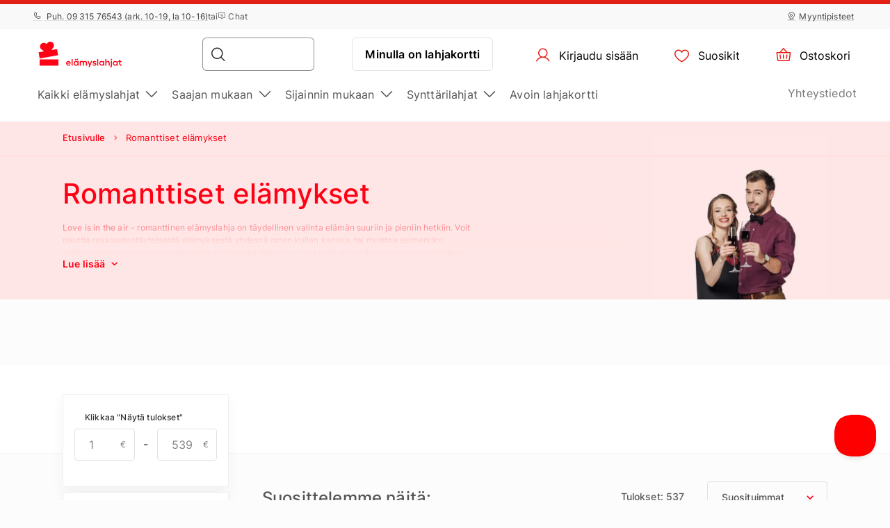

--- FILE ---
content_type: text/html; charset=UTF-8
request_url: https://www.elamyslahjat.fi/lahjat-kategorioissa/romanttinen-lahja-rakkaus/
body_size: 41162
content:
<!DOCTYPE html> <html lang="fi"> <head><meta charset="UTF-8"> <meta name="viewport" content="width=device-width, initial-scale=1, maximum-scale=1"> <title>Romanttiset elämykset
    |Yli 2500 lahjaa alk. 6€</title> <link rel="stylesheet" type="text/css" href="https://cdn.jsdelivr.net/npm/@phosphor-icons/web@2.1.1/src/regular/style.css" /> <link rel="stylesheet" type="text/css" href="https://cdn.jsdelivr.net/npm/@phosphor-icons/web@2.1.1/src/fill/style.css" /> <script src="https://unpkg.com/@phosphor-icons/web@2.1.1"></script> <script type="text/javascript">
		(function(m, o, n, t, e, r, _){
			
			m['__GetResponseAnalyticsObject'] = e;m[e] = m[e] || function() {(m[e].q = m[e].q || []).push(arguments)};
			r = o.createElement(n);_ = o.getElementsByTagName(n)[0];r.async = 1;r.src = t;r.setAttribute('crossorigin', 'use-credentials');_.parentNode .insertBefore(r, _);
			
		})(window, document, 'script', 'https://newsletter.emotigroup.com/script/3cf77a10-5718-447f-9790-8fa3db47236f/ga.js', 'GrTracking');

		GrTracking('setDomain', 'auto');
		GrTracking('push');
	</script> <script>
	const selfServiceEnabled = false;
</script> <script>(function(w,d,s,l,i){w[l]=w[l]||[];w[l].push({'gtm.start':
		new Date().getTime(),event:'gtm.js'});var f=d.getElementsByTagName(s)[0],
				j=d.createElement(s),dl=l!='dataLayer'?'&l='+l:'';j.async=true;j.src=
				'https://www.googletagmanager.com/gtm.js?id='+i+dl;f.parentNode.insertBefore(j,f);
				})(window,document,'script','dataLayer','GTM-MHD68QN');
	</script> <link rel="alternate" hreflang="fi" href="https://www.elamyslahjat.fi/romanttinen-lahja-rakkaus/" /> <link type="text/css" rel="stylesheet" href="https://cdn.elamyslahjat.fi/compressed/1737444951_basket.css"/> <link type="text/css" rel="stylesheet" href="https://cdn.elamyslahjat.fi/compressed/1648132338_jquery-ui.min.css"/> <link type="text/css" rel="stylesheet" href="https://cdn.elamyslahjat.fi/compressed/1648132338_jquery-ui-image-path.css"/> <link type="text/css" rel="stylesheet" href="https://cdn.elamyslahjat.fi/compressed/1765890735_site.css"/> <link type="text/css" rel="stylesheet" href="https://cdn.elamyslahjat.fi/compressed/1646047003_owl.carousel.min.css"/> <link type="text/css" rel="stylesheet" href="https://cdn.elamyslahjat.fi/compressed/1644410338_jquery.fancybox.min.css"/> <link type="text/css" rel="stylesheet" href="https://cdn.elamyslahjat.fi/compressed/1645006698_fontello.css"/> <link type="text/css" rel="stylesheet" href="https://cdn.elamyslahjat.fi/compressed/1603805716_keyboard.min.css"/> <link type="text/css" rel="stylesheet" href="https://cdn.elamyslahjat.fi/compressed/1761288236_menu.css"/> <link rel="canonical" href="https://www.elamyslahjat.fi/romanttinen-lahja-rakkaus/" /> <link rel="next" href="https://www.elamyslahjat.fi/romanttinen-lahja-rakkaus/?page=2" /> <meta name="description" content="Romanttinen elämyslahja on täydellinen valinta elämän suuriin ja pieniin hetkiin. Voit nauttia rakkaudentäyteisestä elämyksestä yhdessä oman kullan kanssa."/> <script type="application/ld+json">
		{
			"@context" : "http://schema.org",
			"@type" : "LocalBusiness",
			"name" : "ELÄMYSLAHJAT",
			"image" : "https://www.elamyslahjat.fi/public/photos/site/83597794_199349291220450_23976538965803008_n.png",
			"telephone" : "09 315 76543",
			"email" : "info@elamyslahjat.fi",
			"address" : {
				"@type" : "PostalAddress",
				"streetAddress" : "Leppävaarankatu 3-9,",
				"addressLocality" : "Espoo",
				"postalCode" : "02600"
			},
			"url" : "http://www.elamyslahjat.fi/"
		}
	</script> <script type="application/ld+json">
{
  "@context": "https://schema.org",
  "@type": "Organization",
  "url": "https://www.elamyslahjat.fi/",
  "logo": "https://cdn.elamyslahjat.fi/img/elamyslahjat_fi_logo.svg?v=15"
}
</script> <script type="application/ld+json">
{
    "@context": "https://schema.org",
    "@type": "Organization",
    "url": "https://www.elamyslahjat.fi/",
    "logo": "https://cdn.elamyslahjat.fi/img/elamyslahjat_fi_logo.svg?v=15",
    "contactPoint": [
        {
          "@type": "ContactPoint",
          "telephone": "+358931576543",
          "contactType": "customer service"
        }
    ]
}
</script> <meta name="google-site-verification" content="IJ6y9VSZFnkz_d_WH1YBZ9EH9VTTjDBeyhSVYBDGJ7A" /> <script>
	let data = new FormData();
	data.append('ref', "");
	data.append('full_url', window.location.href);

	fetch('/ref_cookie', {
		method: 'POST',
		body: data
	})
</script> <link rel="icon" href="https://cdn.elamyslahjat.fi/favicon.ico" sizes="any"> <link rel="icon" href="https://cdn.elamyslahjat.fi/favicon/icon.svg" type="image/svg+xml"> <link rel="icon" type="image/png" sizes="192x192" href="https://cdn.elamyslahjat.fi/favicon/icon-192.png"> <link rel="icon" type="image/png" sizes="512x512" href="https://cdn.elamyslahjat.fi/favicon/icon-512.png"> <link rel="apple-touch-icon" href="https://cdn.elamyslahjat.fi/favicon/apple-touch-icon.png"> <script async src="https://recostream.com/recojs?id=RS-00485-103934822"></script> <script type="text/javascript"> (function(m, o, n, t, e, r, _){ m['__GetResponseAnalyticsObject'] = e;m[e] = m[e] || function() {(m[e].q = m[e].q || []).push(arguments)}; r = o.createElement(n);_ = o.getElementsByTagName(n)[0];r.async = 1;r.src = t;r.setAttribute('crossorigin', 'use-credentials');_.parentNode .insertBefore(r, _); })(window, document, 'script', 'https://newsletter.emotigroup.com/script/3cf77a10-5718-447f-9790-8fa3db47236f/ga.js', 'GrTracking'); </script> <script type='text/javascript'>
window.dataLayer = window.dataLayer || [];
dataLayer.push({
event: 'info',
content_group: 'Listing category page',
});
</script> </head> <body class="mac filter_mode_b  "> <noscript><iframe src="https://www.googletagmanager.com/ns.html?id=GTM-MHD68QN" height="0" width="0" style="display:none;visibility:hidden"></iframe></noscript> <div class="running-line-wrapper red"> <div class="container-fluid running-line-container"> <div class="content-wrapper"> <span class="text-wrapper-content"><a href="https://www.elamyslahjat.fi/kampanja/uusivuosi/">Uuden vuoden tarjoukset jopa -50%!</a></span> </div> </div> </div> <div class="toast promo-code-toast" role="alert" aria-live="assertive" aria-atomic="true" data-delay="3000"> <div class="toast-body"> <span>Tarjouskoodi kopioitu leikepöydälle</span> <button type="button" class="close" data-dismiss="toast" aria-label="Close"> <span aria-hidden="true">&times;</span> </button> </div> </div> <script>
    const closeButton = document.querySelector('.close-button');
    const runningLineWrapper = document.querySelector('.running-line-wrapper');
    const promoCode = document.querySelector('.promo-code');
    const runningLineLink = document.querySelector('.running-line-link');
    const contentWrapper = document.querySelector('.content-wrapper');
    const textWrapperContent = document.querySelector('.text-wrapper-content');
    

    const bannerData = {"id":8,"active":true,"visibleFrom":{"date":"2025-12-29 10:05:00.000000","timezone_type":3,"timezone":"Europe\/Helsinki"},"visibleTo":{"date":"2025-12-31 23:59:59.000000","timezone_type":3,"timezone":"Europe\/Helsinki"},"color":"red","content":"<a href=\"https:\/\/www.elamyslahjat.fi\/kampanja\/uusivuosi\/\">Uuden vuoden tarjoukset jopa -50%!<\/a>","closeable":false,"url":null,"promoCode":null,"lang":"fi"}
    const bannerActive = bannerData.active
    const bannerVisibleFrom = bannerData.visibleFrom ? bannerData.visibleFrom.date : null;
    const bannerVisibleTo = bannerData.visibleTo ? bannerData.visibleTo.date : null;
    const bannerContent = bannerData.content
    const bannerUrl = bannerData.url
    const bannerPromoCode = bannerData.promoCode

    const TOP_BANNER_HIDE_DURATION_MS = 1000 * 60 * 60 * 12; // 12 hours

    const convertToValidDate = (dateString) => dateString ? new Date(dateString) : null;

    const isCurrentDateBetween = (fromDate, toDate) => {
        if (!fromDate || !toDate) return true;

        const now = new Date();

        return fromDate < now && toDate > now;
    };

    const checkBannerVisibility = (active, visibleFrom, visibleTo ) => {
        const from = convertToValidDate(visibleFrom);
        const to = convertToValidDate(visibleTo);

        return isCurrentDateBetween(from, to) && active
    };

    const copyTextToClipboard = () => {
        navigator.clipboard.writeText(bannerPromoCode);
    }

    const handleCloseBanner = () => {
        const date = new Date();
        date.setTime(date.getTime() + TOP_BANNER_HIDE_DURATION_MS); // Set the date 12 hours ahead
        
        const expires = 'expires=' + date.toUTCString();
        
        document.cookie = 'isTopBarClosed=true; ' + expires + '; path=/;';
        runningLineWrapper.style.marginTop = -runningLineWrapper.clientHeight + 'px';
    }

    const wrapContentInAnchorElement = () => {
        //If bannerContent includes href, we don't want to add anchor element
        if(bannerUrl && !bannerContent.includes('href')){
            const bannerHttpsUrl = bannerUrl.startsWith('https://') ? bannerUrl : "https://" + bannerUrl;
            const anchorElement = document.createElement('a');

            anchorElement.href = bannerHttpsUrl;
            contentWrapper.prepend(anchorElement);
            anchorElement.appendChild(textWrapperContent);
        }
    }

    const initBanner = () => {
        const isBannerVisible = checkBannerVisibility(bannerActive, bannerVisibleFrom, bannerVisibleTo);

        if(isBannerVisible && !window.location.pathname.includes('basket')) {
            runningLineWrapper.style.display = 'grid';
            return;
        }

        wrapContentInAnchorElement()
    }

    if (closeButton) {
        closeButton.addEventListener('click', handleCloseBanner);
    }

    if (promoCode) {
        promoCode.addEventListener('click', copyTextToClipboard)
    }

    document.addEventListener('DOMContentLoaded', initBanner)

</script> <div class="new-menu"> <div class="top-menu"> <div class="container-fluid"> <div class="top-menu-container"> <div class="left-section"> <a href="tel:+358931576543" class="top-menu-link"><i class="ph ph-phone"></i> Puh. 09 315 76543 (ark. 10-19, la 10-16)

</a> <span>tai</span> <span><i class="ph ph-chat-centered-text"></i> Chat</span> </div> <div class="right-section"> <a href="/salepoints/" class=" top-menu-link top-menu-link--stores"><i class="ph ph-map-pin-line"></i>Myyntipisteet</a> </div> </div> </div> </div> <div id="navbar"> <div class="container-fluid"> <div class="main-menu"> <div class="main-panel"> <a href="/" class="main-menu-logo"> <img src="https://cdn.elamyslahjat.fi/img/new/elamyslahjat_fi_logo.svg?v=15" class="main" alt="ElämysLahjat.fi" title="ElämysLahjat.fi"> <img src="https://cdn.elamyslahjat.fi/img/new/elamyslahjat_fi_logo.svg?v=15" class="single" alt="ElämysLahjat.fi" title="ElämysLahjat.fi"> </a> <div class="main-panel__right"> <div class="main-panel__search" onclick="handleMobileSearch()"> <i class="ph ph-magnifying-glass"></i> <input type="search" name="search" class="main-panel__search-input" data-search="/hakutulokset/"> <div class="search-results desktop"> <div class="search-results__mobile"> <div class="search-results__mobile-heading"> <div class="search-results__mobile-title">Hae tästä</div> <div class="closeButton" onclick="handleCloseMobileSearch()"> <i class="ph ph-x-circle"></i> </div> </div> <input type="search" name="search" class="main-panel__search-input-mobile"> </div> <div class="search-results__list"> </div> </div> </div> <div class="search-overlay"></div> <a href="/reservation" class="main-menu-button main-menu-button--voucher">Minulla on lahjakortti
                            </a> <button class="main-menu-button"> <a href="/account/dashboard" class="button-logged-in" style="display: none;"> <i class="ph ph-user"></i> <span class="">Oma profiili</span> </a> <a href="/login" class="button-logged-out"> <i class="ph ph-user"></i> <span class="">Kirjaudu sisään</span> </a> </button> <button class="main-menu-button" data-target="main-menu-button-favorites"> <a href="https://www.elamyslahjat.fi/account/favorites"> <i class="ph ph-heart" data-target="header-heart-icon"></i> <div class="badge fav_count_wrp" style="display: none;"></div> <span class="">Suosikit</span> </a> </button> <div class="basket-icon"> <button class="main-menu-button js-cart-link js-page-slide-open mobile_basket" data-rel="flybasket"> <a href="/fi/basket"> <i class="ph ph-basket"></i> <div class="badge count_wrp" style="display: none;"></div> <span>Ostoskori</span> </a> </button> <div class="fly-basket-container placement-header" data-testid="flybasket-ag" style="display: none;"> <div class="fly-basket-tip"> <svg width="26" height="11" viewBox="0 0 26 11" fill="none" xmlns="http://www.w3.org/2000/svg"> <g clip-path="url(#clip0_382_30088)"> <path d="M2.93934 10.0355L1.87868 11.0962L2.93934 12.1569L12.0355 21.253L13.0962 22.3137L14.1569 21.253L23.2531 12.1569L24.3137 11.0962L23.2531 10.0355L16.2782 3.06065C14.5208 1.30329 11.6716 1.3033 9.91421 3.06066L2.93934 10.0355Z" fill="white" stroke="#E6E2E0" stroke-width="3"/> </g> <defs> <clipPath id="clip0_382_30088"> <rect width="26" height="11" fill="white"/> </clipPath> </defs> </svg> </div> <div class="fly-basket-header"> <div class="fly-basket-header-content"> <div class="fly-basket-checked"> <i class="ph-fill ph-check-circle"></i> </div> <div class="fly-basket-header-text">
                Lisätty ostoskoriin
            </div> </div> <div class="fly-basket-close"> <button aria-label="Sulje"><i class="ph ph-x-circle"></i></button> </div> </div> <div class="fly-basket-content"> </div> <div class="fly-basket-footer"> <div class="fly-basket-summary">
            Arvioitu kokonaissumma:<span class="fly-basket-total"></span> <span class="fly-basket-total-currency"> € </span> </div> <div class="fly-basket-actions"> <button class="fly-basket-button-buy-now" data-testid="buy-now-btn">Osta nyt</button> <button class="fly-basket-button-view-basket" data-testid="view-basket-btn">Tarkista ostoskori</button> </div> </div> </div> <div class="fly-basket-opacity" style="display: none;"></div> </div> <div class="menu-separator"> <svg xmlns="http://www.w3.org/2000/svg" width="12" height="48" viewBox="0 0 12 48" fill="none"> <line x1="6.5" y1="4.37114e-08" x2="6.5" y2="48" stroke="#E6E2E0"/> </svg> </div> <button class="hamburgerButton" onclick="toggleMenu()"> <i class="ph ph-list"></i> </button> </div> <div class="search-results mobiles"> <div class="search-results__mobile"> <div class="search-results__mobile-heading"> <div class="search-results__mobile-title">Hae tästä</div> <div class="closeButton" onclick="handleCloseMobileSearch()"> <i class="ph ph-x-circle"></i> </div> </div> <div class="search-results__mobile-input"> <input type="search" name="search" class="main-panel__search-input-mobile" data-search="/hakutulokset/" data-search-parameter="{}"> <i class="ph ph-magnifying-glass"></i> </div> </div> <div class="search-results__list"> </div> </div> </div> <div class="hamburger-menu"> <div class="content-wrapper"> <div class="top-section"> <div class="top-section-info"> <button class="closeButton" onclick="toggleMenu()"> <i class="ph ph-x-circle"></i> </button> </div> <a href="/lisatiedot/" class="voucher-button">Minulla on lahjakortti</a> <button class="closeButton" onclick="toggleMenu()"> <i class="ph ph-x-circle"></i> </button> </div> <div class="main-section"> <ul class="main-section__list"> <li class="hamburger__link" data-item="mobile-item-auto-0" >
                                                                                    Kaikki elämyslahjat <i class="ph ph-caret-right"></i> </li> <li class="hamburger__link" data-item="mobile-item-auto-1" >
                                                                                    Saajan mukaan <i class="ph ph-caret-right"></i> </li> <li class="hamburger__link" data-item="mobile-item-auto-2" >
                                                                                    Sijainnin mukaan <i class="ph ph-caret-right"></i> </li> <li class="hamburger__link" data-item="mobile-item-list-0" >
                                                                                    Synttärilahjat <i class="ph ph-caret-right"></i> </li> <li class="hamburger__link" > <a href="https://www.elamyslahjat.fi/lahjat/lahjakortti/">Avoin lahjakortti</a> </li> </ul> <div class="support-link-separator"></div> <a class="hamburger__link" href="https://www.elamyslahjat.fi/yhteystiedot/">Yhteystiedot</a> </div> <div class="main-section second-level" id="mobile-item-auto-0"> <div class="back-button"><i class="ph ph-arrow-left"></i>Kaikki elämyslahjat</div> <ul class="second-level__list"> <a class="second-level__list-all hamburger__link" href="/lahjat-kaikki/">Näytä kaikki <i class="ph ph-arrow-right"></i></a> <div class="divider"> <div class="divider-line"></div> </div> <li class="hamburger__link" > <a href="/tarjoukset/">Tarjoukset</a> </li> <li class="hamburger__link" > <a href="/lahjauutuudet/">Uutuudet</a> </li> <li class="hamburger__link" > <a href="/top-50/">Top 50 -elämykset</a> </li> <li class="hamburger__link" > <a href="/lahjapaketit/">Elämyspaketit</a> </li> <li class="hamburger__link" data-item-second="mobile-item-auto-0-4-second" >
                                                                                                    Aktiviteetit <i class="ph ph-caret-right"></i> </li> <li class="hamburger__link" data-item-second="mobile-item-auto-0-5-second" >
                                                                                                    Makuelämykset <i class="ph ph-caret-right"></i> </li> <li class="hamburger__link" data-item-second="mobile-item-auto-0-6-second" >
                                                                                                    Ajoelämykset <i class="ph ph-caret-right"></i> </li> <li class="hamburger__link" data-item-second="mobile-item-auto-0-7-second" >
                                                                                                    Lentoelämykset <i class="ph ph-caret-right"></i> </li> <li class="hamburger__link" data-item-second="mobile-item-auto-0-8-second" >
                                                                                                    Vesielämykset <i class="ph ph-caret-right"></i> </li> <li class="hamburger__link" data-item-second="mobile-item-auto-0-9-second" >
                                                                                                    Kurssit <i class="ph ph-caret-right"></i> </li> <li class="hamburger__link" data-item-second="mobile-item-auto-0-10-second" >
                                                                                                    Hauskaa tekemistä! <i class="ph ph-caret-right"></i> </li> <li class="hamburger__link" data-item-second="mobile-item-auto-0-11-second" >
                                                                                                    Hemmottelu ja kauneus <i class="ph ph-caret-right"></i> </li> <li class="hamburger__link" data-item-second="mobile-item-auto-0-12-second" >
                                                                                                    Lomaelämykset <i class="ph ph-caret-right"></i> </li> <li class="hamburger__link" data-item-second="mobile-item-auto-0-13-second" >
                                                                                                    Romanttiset elämykset <i class="ph ph-caret-right"></i> </li> <li class="hamburger__link" > <a href="/aikuisten-makuun/">Aikuisten makuun (K-18)</a> </li> <li class="hamburger__link" > <a href="/vain-meilta/">Vain meiltä!</a> </li> <li class="hamburger__link" > <a href="/pikadiilit/">Pikadiilit</a> </li> <li class="hamburger__link" > <a href="/avoimet-kategoria/">Avoimet lahjakortit</a> </li> </ul> </div> <div class="main-section second-level" id="mobile-item-auto-1"> <div class="back-button"><i class="ph ph-arrow-left"></i>Saajan mukaan</div> <ul class="second-level__list"> <a class="second-level__list-all hamburger__link" href="/lahjakortti-saajan-mukaan/">Näytä kaikki <i class="ph ph-arrow-right"></i></a> <div class="divider"> <div class="divider-line"></div> </div> <li class="hamburger__link" data-item-second="mobile-item-auto-1-0-second" >
                                                                                                    Miehelle <i class="ph ph-caret-right"></i> </li> <li class="hamburger__link" data-item-second="mobile-item-auto-1-1-second" >
                                                                                                    Naiselle <i class="ph ph-caret-right"></i> </li> <li class="hamburger__link" data-item-second="mobile-item-auto-1-2-second" >
                                                                                                    Kahdelle <i class="ph ph-caret-right"></i> </li> <li class="hamburger__link" data-item-second="mobile-item-auto-1-3-second" >
                                                                                                    Monelle <i class="ph ph-caret-right"></i> </li> <li class="hamburger__link" data-item-second="mobile-item-auto-1-4-second" >
                                                                                                    Lapsille <i class="ph ph-caret-right"></i> </li> <li class="hamburger__link" > <a href="/lahja-lemmikeille/">Lemmikeille</a> </li> </ul> </div> <div class="main-section second-level" id="mobile-item-auto-2"> <div class="back-button"><i class="ph ph-arrow-left"></i>Sijainnin mukaan</div> <ul class="second-level__list"> <a class="second-level__list-all hamburger__link" href="/lahjavinkit-sijainnin-mukaan/">Näytä kaikki <i class="ph ph-arrow-right"></i></a> <div class="divider"> <div class="divider-line"></div> </div> <li class="hamburger__link" data-item-second="mobile-item-auto-2-0-second" >
                                                                                                    Etelä-Karjala <i class="ph ph-caret-right"></i> </li> <li class="hamburger__link" data-item-second="mobile-item-auto-2-1-second" >
                                                                                                    Etelä-Pohjanmaa <i class="ph ph-caret-right"></i> </li> <li class="hamburger__link" data-item-second="mobile-item-auto-2-2-second" >
                                                                                                    Etelä-Savo <i class="ph ph-caret-right"></i> </li> <li class="hamburger__link" data-item-second="mobile-item-auto-2-3-second" >
                                                                                                    Kainuu <i class="ph ph-caret-right"></i> </li> <li class="hamburger__link" data-item-second="mobile-item-auto-2-4-second" >
                                                                                                    Kanta-Häme <i class="ph ph-caret-right"></i> </li> <li class="hamburger__link" data-item-second="mobile-item-auto-2-5-second" >
                                                                                                    Keski-Suomi <i class="ph ph-caret-right"></i> </li> <li class="hamburger__link" data-item-second="mobile-item-auto-2-6-second" >
                                                                                                    Kymenlaakso <i class="ph ph-caret-right"></i> </li> <li class="hamburger__link" data-item-second="mobile-item-auto-2-7-second" >
                                                                                                    Lappi <i class="ph ph-caret-right"></i> </li> <li class="hamburger__link" data-item-second="mobile-item-auto-2-8-second" >
                                                                                                    Pirkanmaa <i class="ph ph-caret-right"></i> </li> <li class="hamburger__link" data-item-second="mobile-item-auto-2-9-second" >
                                                                                                    Pohjanmaa <i class="ph ph-caret-right"></i> </li> <li class="hamburger__link" data-item-second="mobile-item-auto-2-10-second" >
                                                                                                    Pohjois-Karjala <i class="ph ph-caret-right"></i> </li> <li class="hamburger__link" data-item-second="mobile-item-auto-2-11-second" >
                                                                                                    Pohjois-Pohjanmaa <i class="ph ph-caret-right"></i> </li> <li class="hamburger__link" data-item-second="mobile-item-auto-2-12-second" >
                                                                                                    Pohjois-Savo <i class="ph ph-caret-right"></i> </li> <li class="hamburger__link" data-item-second="mobile-item-auto-2-13-second" >
                                                                                                    Päijät-Häme <i class="ph ph-caret-right"></i> </li> <li class="hamburger__link" data-item-second="mobile-item-auto-2-14-second" >
                                                                                                    Satakunta <i class="ph ph-caret-right"></i> </li> <li class="hamburger__link" data-item-second="mobile-item-auto-2-15-second" >
                                                                                                    Ulkomaat <i class="ph ph-caret-right"></i> </li> <li class="hamburger__link" data-item-second="mobile-item-auto-2-16-second" >
                                                                                                    Uusimaa <i class="ph ph-caret-right"></i> </li> <li class="hamburger__link" data-item-second="mobile-item-auto-2-17-second" >
                                                                                                    Varsinais-Suomi <i class="ph ph-caret-right"></i> </li> </ul> </div> <div class="main-section second-level" id="mobile-item-list-0"> <div class="back-button"><i class="ph ph-arrow-left"></i>Synttärilahjat</div> <ul class="second-level__list"> <a class="second-level__list-all hamburger__link" href="https://www.elamyslahjat.fi/syntymapaivalahja">Näytä kaikki<i class="ph ph-arrow-right"></i></a> <div class="divider"> <div class="divider-line"></div> </div> <li class="hamburger__link" > <a href="https://www.elamyslahjat.fi/lahja-naiselle/">Lahja naiselle</a> </li> <li class="hamburger__link" > <a href="https://link.elamyslahjat.fi/GZxuLn">Avoin lahjakortti</a> </li> <li class="hamburger__link" > <a href="https://www.elamyslahjat.fi/syntymapaivalahja/20-vuotislahja">20-vuotiaalle</a> </li> <li class="hamburger__link" > <a href="https://www.elamyslahjat.fi/syntymapaivalahja/30-vuotislahja">30-vuotiaalle</a> </li> <li class="hamburger__link" > <a href="https://www.elamyslahjat.fi/syntymapaivalahja/40-vuotislahja-naiselle-miehelle">40-vuotiaalle</a> </li> <li class="hamburger__link" > <a href="https://www.elamyslahjat.fi/syntymapaivalahja/50-vuotislahja">50-vuotiaalle</a> </li> <li class="hamburger__link" > <a href="https://www.elamyslahjat.fi/syntymapaivalahja/60-vuotislahja">60-vuotiaalle</a> </li> <li class="hamburger__link" > <a href="https://www.elamyslahjat.fi/lahja-miehelle/">Lahja miehelle</a> </li> </ul> </div> <div class="main-section third-level" id="mobile-item-auto-0-0-second"> <div class="back-button" data-item-third="mobile-item-auto-0"> <i class="ph ph-arrow-left"></i>Tarjoukset
                                        </div> <ul class="second-level__list"> <a class="second-level__list-all hamburger__link" href="/tarjoukset/">Näytä kaikki Tarjoukset <i class="ph ph-arrow-right"></i></a> <div class="divider"> <div class="divider-line"></div> </div> </ul> </div> <div class="main-section third-level" id="mobile-item-auto-0-1-second"> <div class="back-button" data-item-third="mobile-item-auto-0"> <i class="ph ph-arrow-left"></i>Uutuudet
                                        </div> <ul class="second-level__list"> <a class="second-level__list-all hamburger__link" href="/lahjauutuudet/">Näytä kaikki Uutuudet <i class="ph ph-arrow-right"></i></a> <div class="divider"> <div class="divider-line"></div> </div> </ul> </div> <div class="main-section third-level" id="mobile-item-auto-0-2-second"> <div class="back-button" data-item-third="mobile-item-auto-0"> <i class="ph ph-arrow-left"></i>Top 50 -elämykset
                                        </div> <ul class="second-level__list"> <a class="second-level__list-all hamburger__link" href="/top-50/">Näytä kaikki Top 50 -elämykset <i class="ph ph-arrow-right"></i></a> <div class="divider"> <div class="divider-line"></div> </div> </ul> </div> <div class="main-section third-level" id="mobile-item-auto-0-3-second"> <div class="back-button" data-item-third="mobile-item-auto-0"> <i class="ph ph-arrow-left"></i>Elämyspaketit
                                        </div> <ul class="second-level__list"> <a class="second-level__list-all hamburger__link" href="/lahjapaketit/">Näytä kaikki Elämyspaketit <i class="ph ph-arrow-right"></i></a> <div class="divider"> <div class="divider-line"></div> </div> </ul> </div> <div class="main-section third-level" id="mobile-item-auto-0-4-second"> <div class="back-button" data-item-third="mobile-item-auto-0"> <i class="ph ph-arrow-left"></i>Aktiviteetit
                                        </div> <ul class="second-level__list"> <a class="second-level__list-all hamburger__link" href="/aktiviteetit-aktiiviset-lahjat/">Näytä kaikki Aktiviteetit <i class="ph ph-arrow-right"></i></a> <div class="divider"> <div class="divider-line"></div> </div> <li class="hamburger__link"> <a href="/aktiviteetit-aktiiviset-lahjat/ratsastaminen-hevoset-ratsastusretki/">
                                                            Ratsastus
                                                        </a> </li> <li class="hamburger__link"> <a href="/aktiviteetit-aktiiviset-lahjat/golf-golfailu/">
                                                            Golf
                                                        </a> </li> <li class="hamburger__link"> <a href="/aktiviteetit-aktiiviset-lahjat/seikkailupuistot/">
                                                            Seikkailupuistot
                                                        </a> </li> <li class="hamburger__link"> <a href="/aktiviteetit-aktiiviset-lahjat/ammunta-elamykset/">
                                                            Ammunta
                                                        </a> </li> <li class="hamburger__link"> <a href="/aktiviteetit-aktiiviset-lahjat/luonto/">
                                                            Luontoelämykset
                                                        </a> </li> <li class="hamburger__link"> <a href="/aktiviteetit-aktiiviset-lahjat/liikuntaelamykset/">
                                                            Liikuntaelämykset
                                                        </a> </li> </ul> </div> <div class="main-section third-level" id="mobile-item-auto-0-5-second"> <div class="back-button" data-item-third="mobile-item-auto-0"> <i class="ph ph-arrow-left"></i>Makuelämykset
                                        </div> <ul class="second-level__list"> <a class="second-level__list-all hamburger__link" href="/ruokaelamykset/">Näytä kaikki Makuelämykset <i class="ph ph-arrow-right"></i></a> <div class="divider"> <div class="divider-line"></div> </div> <li class="hamburger__link"> <a href="/ruokaelamykset/makuelamykset-ravintolalahjakortit/">
                                                            Ravintolaelämykset
                                                        </a> </li> <li class="hamburger__link"> <a href="/ruokaelamykset/alkoholielaemykset/">
                                                            Alkoholielämykset (K18)
                                                        </a> </li> <li class="hamburger__link"> <a href="/ruokaelamykset/ruoka-kurssi-kokkikurssi/">
                                                            Ruokakurssit
                                                        </a> </li> <li class="hamburger__link"> <a href="/ruokaelamykset/tastingit/">
                                                            Tastingit
                                                        </a> </li> <li class="hamburger__link"> <a href="/ruokaelamykset/magic-dinner-kate/">
                                                            Magic Dinner
                                                        </a> </li> <li class="hamburger__link"> <a href="/ruokaelamykset/shitty-dinner/">
                                                            Shitty Dinner
                                                        </a> </li> <li class="hamburger__link"> <a href="/ruokaelamykset/ditd-kategoria/">
                                                            Dine in the Dark
                                                        </a> </li> <li class="hamburger__link"> <a href="/ruokaelamykset/kahvi-ja-tee/">
                                                            Kahvi ja Tee 
                                                        </a> </li> </ul> </div> <div class="main-section third-level" id="mobile-item-auto-0-6-second"> <div class="back-button" data-item-third="mobile-item-auto-0"> <i class="ph ph-arrow-left"></i>Ajoelämykset
                                        </div> <ul class="second-level__list"> <a class="second-level__list-all hamburger__link" href="/ajelu-lahja/">Näytä kaikki Ajoelämykset <i class="ph ph-arrow-right"></i></a> <div class="divider"> <div class="divider-line"></div> </div> <li class="hamburger__link"> <a href="/ajelu-lahja/superautot/">
                                                            Superautot
                                                        </a> </li> <li class="hamburger__link"> <a href="/ajelu-lahja/formula-f1-ralli/">
                                                            Formula
                                                        </a> </li> <li class="hamburger__link"> <a href="/ajelu-lahja/urheiluautot/">
                                                            Urheiluautot
                                                        </a> </li> <li class="hamburger__link"> <a href="/ajelu-lahja/ferrari-ajo/">
                                                            Ferrari-ajelu
                                                        </a> </li> <li class="hamburger__link"> <a href="/ajelu-lahja/lamborghini-ajelu/">
                                                            Lamborghini-ajelu
                                                        </a> </li> <li class="hamburger__link"> <a href="/ajelu-lahja/karting-kartingajo-mikroautoilu/">
                                                            Karting
                                                        </a> </li> <li class="hamburger__link"> <a href="/ajelu-lahja/rallielamykset-ralli/">
                                                            Rallielämykset
                                                        </a> </li> <li class="hamburger__link"> <a href="/ajelu-lahja/monkijasafarit/">
                                                            Mönkijäsafarit
                                                        </a> </li> <li class="hamburger__link"> <a href="/ajelu-lahja/offroadelamykset-offroad/">
                                                            Offroad
                                                        </a> </li> </ul> </div> <div class="main-section third-level" id="mobile-item-auto-0-7-second"> <div class="back-button" data-item-third="mobile-item-auto-0"> <i class="ph ph-arrow-left"></i>Lentoelämykset
                                        </div> <ul class="second-level__list"> <a class="second-level__list-all hamburger__link" href="/elamykset-ilmassa/">Näytä kaikki Lentoelämykset <i class="ph ph-arrow-right"></i></a> <div class="divider"> <div class="divider-line"></div> </div> <li class="hamburger__link"> <a href="/elamykset-ilmassa/lentokurssit-lennot-lennatys/">
                                                            Lentäminen
                                                        </a> </li> <li class="hamburger__link"> <a href="/elamykset-ilmassa/lentokurssit/">
                                                            Lentokurssit
                                                        </a> </li> <li class="hamburger__link"> <a href="/elamykset-ilmassa/laskuvarjohyppy/">
                                                            Laskuvarjohyppy
                                                        </a> </li> <li class="hamburger__link"> <a href="/elamykset-ilmassa/kuumailmapallolento/">
                                                            Kuumailmapallolento
                                                        </a> </li> <li class="hamburger__link"> <a href="/elamykset-ilmassa/tandemhyppy/">
                                                            Tandemhyppy
                                                        </a> </li> <li class="hamburger__link"> <a href="/elamykset-ilmassa/tuulitunneli/">
                                                            Tuulitunneli
                                                        </a> </li> <li class="hamburger__link"> <a href="/elamykset-ilmassa/helikopterilento/">
                                                            Helikopterilento
                                                        </a> </li> </ul> </div> <div class="main-section third-level" id="mobile-item-auto-0-8-second"> <div class="back-button" data-item-third="mobile-item-auto-0"> <i class="ph ph-arrow-left"></i>Vesielämykset
                                        </div> <ul class="second-level__list"> <a class="second-level__list-all hamburger__link" href="/lahjaksi-elamyksia-vedessa/">Näytä kaikki Vesielämykset <i class="ph ph-arrow-right"></i></a> <div class="divider"> <div class="divider-line"></div> </div> <li class="hamburger__link"> <a href="/lahjaksi-elamyksia-vedessa/sukellus/">
                                                            Sukellus
                                                        </a> </li> <li class="hamburger__link"> <a href="/lahjaksi-elamyksia-vedessa/suppailu/">
                                                            Suppailu (SUP-lautailu)
                                                        </a> </li> <li class="hamburger__link"> <a href="/lahjaksi-elamyksia-vedessa/flyboard/">
                                                            Flyboard
                                                        </a> </li> <li class="hamburger__link"> <a href="/lahjaksi-elamyksia-vedessa/koskiseikkailut/">
                                                            Koskiseikkailut
                                                        </a> </li> <li class="hamburger__link"> <a href="/lahjaksi-elamyksia-vedessa/kanootit-veneet/">
                                                            Kanootit ja veneet
                                                        </a> </li> <li class="hamburger__link"> <a href="/lahjaksi-elamyksia-vedessa/vesijetti/">
                                                            Vesijetti
                                                        </a> </li> <li class="hamburger__link"> <a href="/lahjaksi-elamyksia-vedessa/palju/">
                                                            Palju
                                                        </a> </li> </ul> </div> <div class="main-section third-level" id="mobile-item-auto-0-9-second"> <div class="back-button" data-item-third="mobile-item-auto-0"> <i class="ph ph-arrow-left"></i>Kurssit
                                        </div> <ul class="second-level__list"> <a class="second-level__list-all hamburger__link" href="/kurssit/">Näytä kaikki Kurssit <i class="ph ph-arrow-right"></i></a> <div class="divider"> <div class="divider-line"></div> </div> <li class="hamburger__link"> <a href="/kurssit/kurssit-taide-itseilmaisu/">
                                                            Taide ja itseilmaisu
                                                        </a> </li> <li class="hamburger__link"> <a href="/kurssit/aktiiviset-kurssit/">
                                                            Aktiiviset kurssit
                                                        </a> </li> <li class="hamburger__link"> <a href="/kurssit/luovat-elamykset/">
                                                            Luovat elämykset
                                                        </a> </li> <li class="hamburger__link"> <a href="/kurssit/lasinpuhalluskurssit/">
                                                            Lasinpuhalluskurssit
                                                        </a> </li> <li class="hamburger__link"> <a href="/kurssit/harrastus/">
                                                            Uusi harrastus
                                                        </a> </li> </ul> </div> <div class="main-section third-level" id="mobile-item-auto-0-10-second"> <div class="back-button" data-item-third="mobile-item-auto-0"> <i class="ph ph-arrow-left"></i>Hauskaa tekemistä!
                                        </div> <ul class="second-level__list"> <a class="second-level__list-all hamburger__link" href="/hauskaa-tekemista/">Näytä kaikki Hauskaa tekemistä! <i class="ph ph-arrow-right"></i></a> <div class="divider"> <div class="divider-line"></div> </div> <li class="hamburger__link"> <a href="/hauskaa-tekemista/pakohuone/">
                                                            Pakohuoneet
                                                        </a> </li> <li class="hamburger__link"> <a href="/hauskaa-tekemista/peli-ja-virtuaalielamykset/">
                                                            Peli- ja virtuaalielämykset
                                                        </a> </li> <li class="hamburger__link"> <a href="/hauskaa-tekemista/lentosimulaattorit/">
                                                            Lentosimulaattorit
                                                        </a> </li> <li class="hamburger__link"> <a href="/hauskaa-tekemista/musiikilliset-elamykset/">
                                                            Musiikilliset elämykset
                                                        </a> </li> <li class="hamburger__link"> <a href="/hauskaa-tekemista/elamyksia-kotona/">
                                                            Elämyksiä kotona
                                                        </a> </li> <li class="hamburger__link"> <a href="/hauskaa-tekemista/valokuvaus-elamykset/">
                                                            Valokuvauselämykset
                                                        </a> </li> </ul> </div> <div class="main-section third-level" id="mobile-item-auto-0-11-second"> <div class="back-button" data-item-third="mobile-item-auto-0"> <i class="ph ph-arrow-left"></i>Hemmottelu ja kauneus
                                        </div> <ul class="second-level__list"> <a class="second-level__list-all hamburger__link" href="/kauneus-spa-lahja/">Näytä kaikki Hemmottelu ja kauneus <i class="ph ph-arrow-right"></i></a> <div class="divider"> <div class="divider-line"></div> </div> <li class="hamburger__link"> <a href="/kauneus-spa-lahja/hyvinvointi/">
                                                            Hyvinvointi
                                                        </a> </li> <li class="hamburger__link"> <a href="/kauneus-spa-lahja/spa-paketit-kylpyla/">
                                                            Spa- ja kylpyläpaketit
                                                        </a> </li> <li class="hamburger__link"> <a href="/kauneus-spa-lahja/hieronnat-hemmottelu-lahja/">
                                                            Hieronnat
                                                        </a> </li> <li class="hamburger__link"> <a href="/kauneus-spa-lahja/kuumakivihieronta/">
                                                            Kuumakivihieronta
                                                        </a> </li> <li class="hamburger__link"> <a href="/kauneus-spa-lahja/kauneushoidot/">
                                                            Kauneushoidot
                                                        </a> </li> <li class="hamburger__link"> <a href="/kauneus-spa-lahja/jalkahoito/">
                                                            Jalkahoito
                                                        </a> </li> <li class="hamburger__link"> <a href="/kauneus-spa-lahja/rentoutuskellunta/">
                                                            Rentoutuskellunta
                                                        </a> </li> <li class="hamburger__link"> <a href="/kauneus-spa-lahja/hierontalahjakortti-kahdelle/">
                                                            Hierontalahjakortti kahdelle
                                                        </a> </li> <li class="hamburger__link"> <a href="/kauneus-spa-lahja/spa-paketit-kahdelle/">
                                                            Spa-paketit kahdelle
                                                        </a> </li> <li class="hamburger__link"> <a href="/kauneus-spa-lahja/kampaamolahjakortit/">
                                                            Kampaamolahjakortit
                                                        </a> </li> <li class="hamburger__link"> <a href="/kauneus-spa-lahja/jalkahieronta/">
                                                            Jalkahieronta
                                                        </a> </li> <li class="hamburger__link"> <a href="/kauneus-spa-lahja/paahieronta/">
                                                            Päähieronta
                                                        </a> </li> <li class="hamburger__link"> <a href="/kauneus-spa-lahja/saunaelamys/">
                                                            Saunaelämys
                                                        </a> </li> </ul> </div> <div class="main-section third-level" id="mobile-item-auto-0-12-second"> <div class="back-button" data-item-third="mobile-item-auto-0"> <i class="ph ph-arrow-left"></i>Lomaelämykset
                                        </div> <ul class="second-level__list"> <a class="second-level__list-all hamburger__link" href="/loma/">Näytä kaikki Lomaelämykset <i class="ph ph-arrow-right"></i></a> <div class="divider"> <div class="divider-line"></div> </div> <li class="hamburger__link"> <a href="/loma/yksi-yo-majoitus/">
                                                            Yhden yön loma
                                                        </a> </li> <li class="hamburger__link"> <a href="/loma/loma-2-3-yota/">
                                                            Loma 2-3 yötä
                                                        </a> </li> <li class="hamburger__link"> <a href="/loma/kylpylaloma/">
                                                            Kylpyläloma
                                                        </a> </li> <li class="hamburger__link"> <a href="/loma/lasi-iglu-majoitus/">
                                                            Iglu
                                                        </a> </li> <li class="hamburger__link"> <a href="/loma/viikonloppu-meren-rannalla/">
                                                            Viikonloppu meren rannalla
                                                        </a> </li> <li class="hamburger__link"> <a href="/loma/viikonloppumatkat-kahdelle/">
                                                            Viikonloppumatkat kahdelle
                                                        </a> </li> <li class="hamburger__link"> <a href="/loma/kotimaan-lomaelamykset/">
                                                            Kotimaan lomaelämykset
                                                        </a> </li> </ul> </div> <div class="main-section third-level" id="mobile-item-auto-0-13-second"> <div class="back-button" data-item-third="mobile-item-auto-0"> <i class="ph ph-arrow-left"></i>Romanttiset elämykset
                                        </div> <ul class="second-level__list"> <a class="second-level__list-all hamburger__link" href="/romanttinen-lahja-rakkaus/">Näytä kaikki Romanttiset elämykset <i class="ph ph-arrow-right"></i></a> <div class="divider"> <div class="divider-line"></div> </div> <li class="hamburger__link"> <a href="/romanttinen-lahja-rakkaus/romanttinen-elamys-ruokailu/">
                                                            Ruokailu kahdelle
                                                        </a> </li> <li class="hamburger__link"> <a href="/romanttinen-lahja-rakkaus/romanttinen-elamys-aktiviteetit/">
                                                            Aktiviteetit kahdelle
                                                        </a> </li> <li class="hamburger__link"> <a href="/romanttinen-lahja-rakkaus/romanttinen-elamys-majoitus/">
                                                            Majoitus kahdelle
                                                        </a> </li> </ul> </div> <div class="main-section third-level" id="mobile-item-auto-0-14-second"> <div class="back-button" data-item-third="mobile-item-auto-0"> <i class="ph ph-arrow-left"></i>Aikuisten makuun (K-18)
                                        </div> <ul class="second-level__list"> <a class="second-level__list-all hamburger__link" href="/aikuisten-makuun/">Näytä kaikki Aikuisten makuun (K-18) <i class="ph ph-arrow-right"></i></a> <div class="divider"> <div class="divider-line"></div> </div> </ul> </div> <div class="main-section third-level" id="mobile-item-auto-0-15-second"> <div class="back-button" data-item-third="mobile-item-auto-0"> <i class="ph ph-arrow-left"></i>Vain meiltä!
                                        </div> <ul class="second-level__list"> <a class="second-level__list-all hamburger__link" href="/vain-meilta/">Näytä kaikki Vain meiltä! <i class="ph ph-arrow-right"></i></a> <div class="divider"> <div class="divider-line"></div> </div> </ul> </div> <div class="main-section third-level" id="mobile-item-auto-0-16-second"> <div class="back-button" data-item-third="mobile-item-auto-0"> <i class="ph ph-arrow-left"></i>Pikadiilit
                                        </div> <ul class="second-level__list"> <a class="second-level__list-all hamburger__link" href="/pikadiilit/">Näytä kaikki Pikadiilit <i class="ph ph-arrow-right"></i></a> <div class="divider"> <div class="divider-line"></div> </div> </ul> </div> <div class="main-section third-level" id="mobile-item-auto-0-17-second"> <div class="back-button" data-item-third="mobile-item-auto-0"> <i class="ph ph-arrow-left"></i>Avoimet lahjakortit
                                        </div> <ul class="second-level__list"> <a class="second-level__list-all hamburger__link" href="/avoimet-kategoria/">Näytä kaikki Avoimet lahjakortit <i class="ph ph-arrow-right"></i></a> <div class="divider"> <div class="divider-line"></div> </div> </ul> </div> <div class="main-section third-level" id="mobile-item-auto-1-0-second"> <div class="back-button" data-item-third="mobile-item-auto-1"> <i class="ph ph-arrow-left"></i>Miehelle
                                        </div> <ul class="second-level__list"> <a class="second-level__list-all hamburger__link" href="/lahja-miehelle/">Näytä kaikki Miehelle <i class="ph ph-arrow-right"></i></a> <div class="divider"> <div class="divider-line"></div> </div> <li class="hamburger__link"> <a href="/lahja-miehelle/lahja-isalle/">
                                                            Isälle
                                                        </a> </li> <li class="hamburger__link"> <a href="/lahja-miehelle/lahja-aviomiehelle/">
                                                            Aviomiehelle
                                                        </a> </li> <li class="hamburger__link"> <a href="/lahja-miehelle/lahjat-poikaystavalle/">
                                                            Poikaystävälle
                                                        </a> </li> <li class="hamburger__link"> <a href="/lahja-miehelle/lahja-miesystavalle/">
                                                            Miesystävälle
                                                        </a> </li> <li class="hamburger__link"> <a href="/lahja-miehelle/lahjat-veljelle/">
                                                            Veljelle
                                                        </a> </li> <li class="hamburger__link"> <a href="/lahja-miehelle/lahja-vavyllle/">
                                                            Vävyllle
                                                        </a> </li> <li class="hamburger__link"> <a href="/lahja-miehelle/lahja-kummisedalle/">
                                                            Kummisedälle
                                                        </a> </li> <li class="hamburger__link"> <a href="/lahja-miehelle/lahja-isoisalle/">
                                                            Isoisälle
                                                        </a> </li> <li class="hamburger__link"> <a href="/lahja-miehelle/miestenpaivan-lahja/">
                                                            Miestenpäivän lahjat
                                                        </a> </li> <li class="hamburger__link"> <a href="/lahja-miehelle/lahjat-serkulle/">
                                                            Serkulle
                                                        </a> </li> <li class="hamburger__link"> <a href="/lahja-miehelle/lahja-teini-ikaiselle/">
                                                            Teini-ikäiselle
                                                        </a> </li> <li class="hamburger__link"> <a href="/lahja-miehelle/lahja-sulhaselle/">
                                                            Sulhaselle
                                                        </a> </li> <li class="hamburger__link"> <a href="/lahja-miehelle/lahja-appiukolle/">
                                                            Appiukolle
                                                        </a> </li> </ul> </div> <div class="main-section third-level" id="mobile-item-auto-1-1-second"> <div class="back-button" data-item-third="mobile-item-auto-1"> <i class="ph ph-arrow-left"></i>Naiselle
                                        </div> <ul class="second-level__list"> <a class="second-level__list-all hamburger__link" href="/lahja-naiselle/">Näytä kaikki Naiselle <i class="ph ph-arrow-right"></i></a> <div class="divider"> <div class="divider-line"></div> </div> <li class="hamburger__link"> <a href="/lahja-naiselle/lahja-aidille/">
                                                            Äidille
                                                        </a> </li> <li class="hamburger__link"> <a href="/lahja-naiselle/vaimolle/">
                                                            Vaimolle
                                                        </a> </li> <li class="hamburger__link"> <a href="/lahja-naiselle/lahja-naisystavalle/">
                                                            Naisystävälle
                                                        </a> </li> <li class="hamburger__link"> <a href="/lahja-naiselle/lahja-tyttoystavalle/">
                                                            Tyttöystävälle
                                                        </a> </li> <li class="hamburger__link"> <a href="/lahja-naiselle/lahjat-siskolle-sisarelle/">
                                                            Siskolle
                                                        </a> </li> <li class="hamburger__link"> <a href="/lahja-naiselle/lahjat-anopille/">
                                                            Anopille
                                                        </a> </li> <li class="hamburger__link"> <a href="/lahja-naiselle/lahja-tyttarelle/">
                                                            Tyttärelle
                                                        </a> </li> <li class="hamburger__link"> <a href="/lahja-naiselle/lahja-kummitadille/">
                                                            Kummitädille
                                                        </a> </li> <li class="hamburger__link"> <a href="/lahja-naiselle/lahja-isoaidille/">
                                                            Isoäidille
                                                        </a> </li> <li class="hamburger__link"> <a href="/lahja-naiselle/lahjat-kalylle/">
                                                            Kälylle
                                                        </a> </li> <li class="hamburger__link"> <a href="/lahja-naiselle/lahja-morsiamelle/">
                                                            Morsiamelle
                                                        </a> </li> </ul> </div> <div class="main-section third-level" id="mobile-item-auto-1-2-second"> <div class="back-button" data-item-third="mobile-item-auto-1"> <i class="ph ph-arrow-left"></i>Kahdelle
                                        </div> <ul class="second-level__list"> <a class="second-level__list-all hamburger__link" href="/lahjat-kahdelle/">Näytä kaikki Kahdelle <i class="ph ph-arrow-right"></i></a> <div class="divider"> <div class="divider-line"></div> </div> <li class="hamburger__link"> <a href="/lahjat-kahdelle/lahja-pariskunnille-lahjat-pariskunnalle/">
                                                            Pariskunnille
                                                        </a> </li> <li class="hamburger__link"> <a href="/lahjat-kahdelle/lahja-vanhemmille/">
                                                            Vanhemmille
                                                        </a> </li> <li class="hamburger__link"> <a href="/lahjat-kahdelle/lahjat-iso-vanhemmille/">
                                                            Isovanhemmille
                                                        </a> </li> <li class="hamburger__link"> <a href="/lahjat-kahdelle/meille-kahdelle-romanttiset/">
                                                            "Meille kahdelle"
                                                        </a> </li> <li class="hamburger__link"> <a href="/lahjat-kahdelle/romantiikkapaketit/">
                                                            Romantiikkapaketit
                                                        </a> </li> <li class="hamburger__link"> <a href="/lahjat-kahdelle/lahjat-appivanhemmille/">
                                                            Appivanhemmille
                                                        </a> </li> <li class="hamburger__link"> <a href="/lahjat-kahdelle/treffi-ideoita/">
                                                            Treffi-ideoita
                                                        </a> </li> <li class="hamburger__link"> <a href="/lahjat-kahdelle/haalahja-haaparille/">
                                                            Hääparille
                                                        </a> </li> </ul> </div> <div class="main-section third-level" id="mobile-item-auto-1-3-second"> <div class="back-button" data-item-third="mobile-item-auto-1"> <i class="ph ph-arrow-left"></i>Monelle
                                        </div> <ul class="second-level__list"> <a class="second-level__list-all hamburger__link" href="/lahjat-monelle/">Näytä kaikki Monelle <i class="ph ph-arrow-right"></i></a> <div class="divider"> <div class="divider-line"></div> </div> <li class="hamburger__link"> <a href="/lahjat-monelle/perheelle/">
                                                            Perheelle
                                                        </a> </li> <li class="hamburger__link"> <a href="/lahjat-monelle/ystaville/">
                                                            Ystäville
                                                        </a> </li> <li class="hamburger__link"> <a href="/lahjat-monelle/yritys-lahjat-tyoporukalle/">
                                                            Työporukalle
                                                        </a> </li> </ul> </div> <div class="main-section third-level" id="mobile-item-auto-1-4-second"> <div class="back-button" data-item-third="mobile-item-auto-1"> <i class="ph ph-arrow-left"></i>Lapsille
                                        </div> <ul class="second-level__list"> <a class="second-level__list-all hamburger__link" href="/lahjat-nuorille-lapsille/">Näytä kaikki Lapsille <i class="ph ph-arrow-right"></i></a> <div class="divider"> <div class="divider-line"></div> </div> <li class="hamburger__link"> <a href="/lahjat-nuorille-lapsille/lahja-vauvalle/">
                                                            Vauvalle
                                                        </a> </li> </ul> </div> <div class="main-section third-level" id="mobile-item-auto-1-5-second"> <div class="back-button" data-item-third="mobile-item-auto-1"> <i class="ph ph-arrow-left"></i>Lemmikeille
                                        </div> <ul class="second-level__list"> <a class="second-level__list-all hamburger__link" href="/lahja-lemmikeille/">Näytä kaikki Lemmikeille <i class="ph ph-arrow-right"></i></a> <div class="divider"> <div class="divider-line"></div> </div> </ul> </div> <div class="main-section third-level" id="mobile-item-auto-2-0-second"> <div class="back-button" data-item-third="mobile-item-auto-2"> <i class="ph ph-arrow-left"></i>Etelä-Karjala
                                        </div> <ul class="second-level__list"> <a class="second-level__list-all hamburger__link" href="/etela-karjala/">Näytä kaikki Etelä-Karjala <i class="ph ph-arrow-right"></i></a> <div class="divider"> <div class="divider-line"></div> </div> <li class="hamburger__link"> <a href="/etela-karjala/imatra/">
                                                            Imatra
                                                        </a> </li> <li class="hamburger__link"> <a href="/etela-karjala/lappeenranta/">
                                                            Lappeenranta
                                                        </a> </li> </ul> </div> <div class="main-section third-level" id="mobile-item-auto-2-1-second"> <div class="back-button" data-item-third="mobile-item-auto-2"> <i class="ph ph-arrow-left"></i>Etelä-Pohjanmaa
                                        </div> <ul class="second-level__list"> <a class="second-level__list-all hamburger__link" href="/etela-pohjanmaa/">Näytä kaikki Etelä-Pohjanmaa <i class="ph ph-arrow-right"></i></a> <div class="divider"> <div class="divider-line"></div> </div> <li class="hamburger__link"> <a href="/etela-pohjanmaa/seinajoki/">
                                                            Seinäjoki
                                                        </a> </li> </ul> </div> <div class="main-section third-level" id="mobile-item-auto-2-2-second"> <div class="back-button" data-item-third="mobile-item-auto-2"> <i class="ph ph-arrow-left"></i>Etelä-Savo
                                        </div> <ul class="second-level__list"> <a class="second-level__list-all hamburger__link" href="/etela-savo/">Näytä kaikki Etelä-Savo <i class="ph ph-arrow-right"></i></a> <div class="divider"> <div class="divider-line"></div> </div> <li class="hamburger__link"> <a href="/etela-savo/mikkeli/">
                                                            Mikkeli
                                                        </a> </li> </ul> </div> <div class="main-section third-level" id="mobile-item-auto-2-3-second"> <div class="back-button" data-item-third="mobile-item-auto-2"> <i class="ph ph-arrow-left"></i>Kainuu
                                        </div> <ul class="second-level__list"> <a class="second-level__list-all hamburger__link" href="/kainuu/">Näytä kaikki Kainuu <i class="ph ph-arrow-right"></i></a> <div class="divider"> <div class="divider-line"></div> </div> <li class="hamburger__link"> <a href="/kainuu/kuhmo/">
                                                            Kuhmo
                                                        </a> </li> </ul> </div> <div class="main-section third-level" id="mobile-item-auto-2-4-second"> <div class="back-button" data-item-third="mobile-item-auto-2"> <i class="ph ph-arrow-left"></i>Kanta-Häme
                                        </div> <ul class="second-level__list"> <a class="second-level__list-all hamburger__link" href="/kanta-hame/">Näytä kaikki Kanta-Häme <i class="ph ph-arrow-right"></i></a> <div class="divider"> <div class="divider-line"></div> </div> <li class="hamburger__link"> <a href="/kanta-hame/hameenlinna/">
                                                            Hämeenlinna
                                                        </a> </li> <li class="hamburger__link"> <a href="/kanta-hame/lammi/">
                                                            Lammi
                                                        </a> </li> </ul> </div> <div class="main-section third-level" id="mobile-item-auto-2-5-second"> <div class="back-button" data-item-third="mobile-item-auto-2"> <i class="ph ph-arrow-left"></i>Keski-Suomi
                                        </div> <ul class="second-level__list"> <a class="second-level__list-all hamburger__link" href="/keski-suomi/">Näytä kaikki Keski-Suomi <i class="ph ph-arrow-right"></i></a> <div class="divider"> <div class="divider-line"></div> </div> <li class="hamburger__link"> <a href="/keski-suomi/jyvaskyla/">
                                                            Jyväskylä
                                                        </a> </li> <li class="hamburger__link"> <a href="/keski-suomi/jamsa/">
                                                            Jämsä
                                                        </a> </li> </ul> </div> <div class="main-section third-level" id="mobile-item-auto-2-6-second"> <div class="back-button" data-item-third="mobile-item-auto-2"> <i class="ph ph-arrow-left"></i>Kymenlaakso
                                        </div> <ul class="second-level__list"> <a class="second-level__list-all hamburger__link" href="/kymenlaakso/">Näytä kaikki Kymenlaakso <i class="ph ph-arrow-right"></i></a> <div class="divider"> <div class="divider-line"></div> </div> <li class="hamburger__link"> <a href="/kymenlaakso/kotka/">
                                                            Kotka
                                                        </a> </li> <li class="hamburger__link"> <a href="/kymenlaakso/kouvola/">
                                                            Kouvola
                                                        </a> </li> </ul> </div> <div class="main-section third-level" id="mobile-item-auto-2-7-second"> <div class="back-button" data-item-third="mobile-item-auto-2"> <i class="ph ph-arrow-left"></i>Lappi
                                        </div> <ul class="second-level__list"> <a class="second-level__list-all hamburger__link" href="/lappi/">Näytä kaikki Lappi <i class="ph ph-arrow-right"></i></a> <div class="divider"> <div class="divider-line"></div> </div> <li class="hamburger__link"> <a href="/lappi/kemi/">
                                                            Kemi
                                                        </a> </li> <li class="hamburger__link"> <a href="/lappi/rovaniemi/">
                                                            Rovaniemi
                                                        </a> </li> </ul> </div> <div class="main-section third-level" id="mobile-item-auto-2-8-second"> <div class="back-button" data-item-third="mobile-item-auto-2"> <i class="ph ph-arrow-left"></i>Pirkanmaa
                                        </div> <ul class="second-level__list"> <a class="second-level__list-all hamburger__link" href="/pirkanmaa/">Näytä kaikki Pirkanmaa <i class="ph ph-arrow-right"></i></a> <div class="divider"> <div class="divider-line"></div> </div> <li class="hamburger__link"> <a href="/pirkanmaa/tampere-lahjat-tampereella/">
                                                            Tampere
                                                        </a> </li> <li class="hamburger__link"> <a href="/pirkanmaa/ylojarvi/">
                                                            Ylöjärvi
                                                        </a> </li> </ul> </div> <div class="main-section third-level" id="mobile-item-auto-2-9-second"> <div class="back-button" data-item-third="mobile-item-auto-2"> <i class="ph ph-arrow-left"></i>Pohjanmaa
                                        </div> <ul class="second-level__list"> <a class="second-level__list-all hamburger__link" href="/pohjanmaa/">Näytä kaikki Pohjanmaa <i class="ph ph-arrow-right"></i></a> <div class="divider"> <div class="divider-line"></div> </div> <li class="hamburger__link"> <a href="/pohjanmaa/vaasa/">
                                                            Vaasa
                                                        </a> </li> </ul> </div> <div class="main-section third-level" id="mobile-item-auto-2-10-second"> <div class="back-button" data-item-third="mobile-item-auto-2"> <i class="ph ph-arrow-left"></i>Pohjois-Karjala
                                        </div> <ul class="second-level__list"> <a class="second-level__list-all hamburger__link" href="/pohjois-karjala/">Näytä kaikki Pohjois-Karjala <i class="ph ph-arrow-right"></i></a> <div class="divider"> <div class="divider-line"></div> </div> <li class="hamburger__link"> <a href="/pohjois-karjala/joensuu/">
                                                            Joensuu
                                                        </a> </li> <li class="hamburger__link"> <a href="/pohjois-karjala/koli-elamykset/">
                                                            Koli
                                                        </a> </li> </ul> </div> <div class="main-section third-level" id="mobile-item-auto-2-11-second"> <div class="back-button" data-item-third="mobile-item-auto-2"> <i class="ph ph-arrow-left"></i>Pohjois-Pohjanmaa
                                        </div> <ul class="second-level__list"> <a class="second-level__list-all hamburger__link" href="/pohjois-pohjanmaa/">Näytä kaikki Pohjois-Pohjanmaa <i class="ph ph-arrow-right"></i></a> <div class="divider"> <div class="divider-line"></div> </div> <li class="hamburger__link"> <a href="/pohjois-pohjanmaa/kuusamo/">
                                                            Kuusamo
                                                        </a> </li> <li class="hamburger__link"> <a href="/pohjois-pohjanmaa/oulu-lahjat-oulussa/">
                                                            Oulu
                                                        </a> </li> </ul> </div> <div class="main-section third-level" id="mobile-item-auto-2-12-second"> <div class="back-button" data-item-third="mobile-item-auto-2"> <i class="ph ph-arrow-left"></i>Pohjois-Savo
                                        </div> <ul class="second-level__list"> <a class="second-level__list-all hamburger__link" href="/pohjois-savo/">Näytä kaikki Pohjois-Savo <i class="ph ph-arrow-right"></i></a> <div class="divider"> <div class="divider-line"></div> </div> <li class="hamburger__link"> <a href="/pohjois-savo/kuopio-lahjat-kuopiossa/">
                                                            Kuopio
                                                        </a> </li> </ul> </div> <div class="main-section third-level" id="mobile-item-auto-2-13-second"> <div class="back-button" data-item-third="mobile-item-auto-2"> <i class="ph ph-arrow-left"></i>Päijät-Häme
                                        </div> <ul class="second-level__list"> <a class="second-level__list-all hamburger__link" href="/paijat-hame/">Näytä kaikki Päijät-Häme <i class="ph ph-arrow-right"></i></a> <div class="divider"> <div class="divider-line"></div> </div> <li class="hamburger__link"> <a href="/paijat-hame/lahti/">
                                                            Lahti
                                                        </a> </li> </ul> </div> <div class="main-section third-level" id="mobile-item-auto-2-14-second"> <div class="back-button" data-item-third="mobile-item-auto-2"> <i class="ph ph-arrow-left"></i>Satakunta
                                        </div> <ul class="second-level__list"> <a class="second-level__list-all hamburger__link" href="/satakunta/">Näytä kaikki Satakunta <i class="ph ph-arrow-right"></i></a> <div class="divider"> <div class="divider-line"></div> </div> <li class="hamburger__link"> <a href="/satakunta/pori/">
                                                            Pori
                                                        </a> </li> </ul> </div> <div class="main-section third-level" id="mobile-item-auto-2-15-second"> <div class="back-button" data-item-third="mobile-item-auto-2"> <i class="ph ph-arrow-left"></i>Ulkomaat
                                        </div> <ul class="second-level__list"> <a class="second-level__list-all hamburger__link" href="/elamykset-ulkomailla/">Näytä kaikki Ulkomaat <i class="ph ph-arrow-right"></i></a> <div class="divider"> <div class="divider-line"></div> </div> <li class="hamburger__link"> <a href="/elamykset-ulkomailla/lahjat-latvia/">
                                                            Latvia
                                                        </a> </li> <li class="hamburger__link"> <a href="/elamykset-ulkomailla/lahjat-liettua/">
                                                            Liettua
                                                        </a> </li> <li class="hamburger__link"> <a href="/elamykset-ulkomailla/elamyslahjat-virossa/">
                                                            Viro
                                                        </a> </li> <li class="hamburger__link"> <a href="/elamykset-ulkomailla/lahjat-ruotsissa/">
                                                            Ruotsi
                                                        </a> </li> </ul> </div> <div class="main-section third-level" id="mobile-item-auto-2-16-second"> <div class="back-button" data-item-third="mobile-item-auto-2"> <i class="ph ph-arrow-left"></i>Uusimaa
                                        </div> <ul class="second-level__list"> <a class="second-level__list-all hamburger__link" href="/lahjat-uusimaa/">Näytä kaikki Uusimaa <i class="ph ph-arrow-right"></i></a> <div class="divider"> <div class="divider-line"></div> </div> <li class="hamburger__link"> <a href="/lahjat-uusimaa/espoo/">
                                                            Espoo
                                                        </a> </li> <li class="hamburger__link"> <a href="/lahjat-uusimaa/lahjat-helsinki/">
                                                            Helsinki
                                                        </a> </li> <li class="hamburger__link"> <a href="/lahjat-uusimaa/hyvinkaa/">
                                                            Hyvinkää
                                                        </a> </li> <li class="hamburger__link"> <a href="/lahjat-uusimaa/vantaa-nahtavyydet/">
                                                            Vantaa
                                                        </a> </li> </ul> </div> <div class="main-section third-level" id="mobile-item-auto-2-17-second"> <div class="back-button" data-item-third="mobile-item-auto-2"> <i class="ph ph-arrow-left"></i>Varsinais-Suomi
                                        </div> <ul class="second-level__list"> <a class="second-level__list-all hamburger__link" href="/varsinais-suomi/">Näytä kaikki Varsinais-Suomi <i class="ph ph-arrow-right"></i></a> <div class="divider"> <div class="divider-line"></div> </div> <li class="hamburger__link"> <a href="/varsinais-suomi/turku-lahjat-turussa/">
                                                            Turku
                                                        </a> </li> </ul> </div> <div class="bottom-section"> <div class="left-section"> <a href="tel:+358931576543" class="top-menu-link"><i class="ph ph-phone"></i> Puh. 09 315 76543 (ark. 10-19, la 10-16)

</a> <span>tai</span> <a href="tel:+358931576543" class="top-menu-link"><i class="ph ph-chat-centered-text"></i> Chat</a> </div> <div class="right-section"> <a href="/salepoints/" class=" top-menu-link top-menu-link--stores"><i class="ph ph-map-pin-line"></i>Myyntipisteet</a> </div> </div> </div> </div> <div class="hamburger-menu-overlay" onclick="toggleMenu()"></div> <nav class="dropdown-nav"> <div class="dropdown-overlay"></div> <div class="left-section"> <div class="dropdown"> <div class="dropbtn">Kaikki elämyslahjat
                                    <i class="ph ph-caret-down"></i> <i class="ph-bold ph-caret-circle-up"></i> </div> <div class="dropdown-content"> <div class="tabsContainer"> <div class="menuTabs"> <a class="tab tab--all" href="/lahjat-kaikki/">Näytä kaikki <i class="ph ph-arrow-right"></i></a> <div class="divider"> <div class="divider-line"></div> </div> <a class="tab" href="/tarjoukset/">Tarjoukset
                                                    </a> <a class="tab" href="/lahjauutuudet/">Uutuudet
                                                    </a> <a class="tab" href="/top-50/">Top 50 -elämykset
                                                    </a> <a class="tab" href="/lahjapaketit/">Elämyspaketit
                                                    </a> <a class="tab" href="/aktiviteetit-aktiiviset-lahjat/" data-tab="tab_0_4">
                                                        Aktiviteetit
                                                        <i class="ph ph-caret-right"></i> <i class="ph-bold ph-caret-circle-right"></i> </a> <a class="tab" href="/ruokaelamykset/" data-tab="tab_0_5">
                                                        Makuelämykset
                                                        <i class="ph ph-caret-right"></i> <i class="ph-bold ph-caret-circle-right"></i> </a> <a class="tab" href="/ajelu-lahja/" data-tab="tab_0_6">
                                                        Ajoelämykset
                                                        <i class="ph ph-caret-right"></i> <i class="ph-bold ph-caret-circle-right"></i> </a> <a class="tab" href="/elamykset-ilmassa/" data-tab="tab_0_7">
                                                        Lentoelämykset
                                                        <i class="ph ph-caret-right"></i> <i class="ph-bold ph-caret-circle-right"></i> </a> <a class="tab" href="/lahjaksi-elamyksia-vedessa/" data-tab="tab_0_8">
                                                        Vesielämykset
                                                        <i class="ph ph-caret-right"></i> <i class="ph-bold ph-caret-circle-right"></i> </a> <a class="tab" href="/kurssit/" data-tab="tab_0_9">
                                                        Kurssit
                                                        <i class="ph ph-caret-right"></i> <i class="ph-bold ph-caret-circle-right"></i> </a> <a class="tab" href="/hauskaa-tekemista/" data-tab="tab_0_10">
                                                        Hauskaa tekemistä!
                                                        <i class="ph ph-caret-right"></i> <i class="ph-bold ph-caret-circle-right"></i> </a> <a class="tab" href="/kauneus-spa-lahja/" data-tab="tab_0_11">
                                                        Hemmottelu ja kauneus
                                                        <i class="ph ph-caret-right"></i> <i class="ph-bold ph-caret-circle-right"></i> </a> <a class="tab" href="/loma/" data-tab="tab_0_12">
                                                        Lomaelämykset
                                                        <i class="ph ph-caret-right"></i> <i class="ph-bold ph-caret-circle-right"></i> </a> <a class="tab" href="/romanttinen-lahja-rakkaus/" data-tab="tab_0_13">
                                                        Romanttiset elämykset
                                                        <i class="ph ph-caret-right"></i> <i class="ph-bold ph-caret-circle-right"></i> </a> <a class="tab" href="/aikuisten-makuun/">Aikuisten makuun (K-18)
                                                    </a> <a class="tab" href="/vain-meilta/">Vain meiltä!
                                                    </a> <a class="tab" href="/pikadiilit/">Pikadiilit
                                                    </a> <a class="tab" href="/avoimet-kategoria/">Avoimet lahjakortit
                                                    </a> </div> <div class="tabContent" id="tab_0_0"> <div class="tabContent__bottom"> <div class="all-link-container"> <a href="/tarjoukset/">Näytä  Tarjoukset
                                                        <i class="ph ph-arrow-right"></i></a> </div> <div class="closeButton" aria-describedby="close-button"> <i class="ph ph-x-circle"></i> </div> </div> <div class="tabContent__top"> <div class="tabContent__row"> </div> </div> </div> <div class="tabContent" id="tab_0_1"> <div class="tabContent__bottom"> <div class="all-link-container"> <a href="/lahjauutuudet/">Näytä  Uutuudet
                                                        <i class="ph ph-arrow-right"></i></a> </div> <div class="closeButton" aria-describedby="close-button"> <i class="ph ph-x-circle"></i> </div> </div> <div class="tabContent__top"> <div class="tabContent__row"> </div> </div> </div> <div class="tabContent" id="tab_0_2"> <div class="tabContent__bottom"> <div class="all-link-container"> <a href="/top-50/">Näytä  Top 50 -elämykset
                                                        <i class="ph ph-arrow-right"></i></a> </div> <div class="closeButton" aria-describedby="close-button"> <i class="ph ph-x-circle"></i> </div> </div> <div class="tabContent__top"> <div class="tabContent__row"> </div> </div> </div> <div class="tabContent" id="tab_0_3"> <div class="tabContent__bottom"> <div class="all-link-container"> <a href="/lahjapaketit/">Näytä  Elämyspaketit
                                                        <i class="ph ph-arrow-right"></i></a> </div> <div class="closeButton" aria-describedby="close-button"> <i class="ph ph-x-circle"></i> </div> </div> <div class="tabContent__top"> <div class="tabContent__row"> </div> </div> </div> <div class="tabContent" id="tab_0_4"> <div class="tabContent__bottom"> <div class="all-link-container"> <a href="/aktiviteetit-aktiiviset-lahjat/">Näytä  Aktiviteetit
                                                        <i class="ph ph-arrow-right"></i></a> </div> <div class="closeButton" aria-describedby="close-button"> <i class="ph ph-x-circle"></i> </div> </div> <div class="tabContent__top"> <div class="tabContent__row"> <a href="/aktiviteetit-aktiiviset-lahjat/ratsastaminen-hevoset-ratsastusretki/">
                                                        Ratsastus
                                                        </a> <a href="/aktiviteetit-aktiiviset-lahjat/golf-golfailu/">
                                                        Golf
                                                        </a> <a href="/aktiviteetit-aktiiviset-lahjat/seikkailupuistot/">
                                                        Seikkailupuistot
                                                        </a> <a href="/aktiviteetit-aktiiviset-lahjat/ammunta-elamykset/">
                                                        Ammunta
                                                        </a> <a href="/aktiviteetit-aktiiviset-lahjat/luonto/">
                                                        Luontoelämykset
                                                        </a> <a href="/aktiviteetit-aktiiviset-lahjat/liikuntaelamykset/">
                                                        Liikuntaelämykset
                                                        </a> </div> </div> </div> <div class="tabContent" id="tab_0_5"> <div class="tabContent__bottom"> <div class="all-link-container"> <a href="/ruokaelamykset/">Näytä  Makuelämykset
                                                        <i class="ph ph-arrow-right"></i></a> </div> <div class="closeButton" aria-describedby="close-button"> <i class="ph ph-x-circle"></i> </div> </div> <div class="tabContent__top"> <div class="tabContent__row"> <a href="/ruokaelamykset/makuelamykset-ravintolalahjakortit/">
                                                        Ravintolaelämykset
                                                        </a> <a href="/ruokaelamykset/alkoholielaemykset/">
                                                        Alkoholielämykset (K18)
                                                        </a> <a href="/ruokaelamykset/ruoka-kurssi-kokkikurssi/">
                                                        Ruokakurssit
                                                        </a> <a href="/ruokaelamykset/tastingit/">
                                                        Tastingit
                                                        </a> <a href="/ruokaelamykset/magic-dinner-kate/">
                                                        Magic Dinner
                                                        </a> <a href="/ruokaelamykset/shitty-dinner/">
                                                        Shitty Dinner
                                                        </a> <a href="/ruokaelamykset/ditd-kategoria/">
                                                        Dine in the Dark
                                                        </a> <a href="/ruokaelamykset/kahvi-ja-tee/">
                                                        Kahvi ja Tee 
                                                        </a> </div> </div> </div> <div class="tabContent" id="tab_0_6"> <div class="tabContent__bottom"> <div class="all-link-container"> <a href="/ajelu-lahja/">Näytä  Ajoelämykset
                                                        <i class="ph ph-arrow-right"></i></a> </div> <div class="closeButton" aria-describedby="close-button"> <i class="ph ph-x-circle"></i> </div> </div> <div class="tabContent__top"> <div class="tabContent__row"> <a href="/ajelu-lahja/superautot/">
                                                        Superautot
                                                        </a> <a href="/ajelu-lahja/formula-f1-ralli/">
                                                        Formula
                                                        </a> <a href="/ajelu-lahja/urheiluautot/">
                                                        Urheiluautot
                                                        </a> <a href="/ajelu-lahja/ferrari-ajo/">
                                                        Ferrari-ajelu
                                                        </a> <a href="/ajelu-lahja/lamborghini-ajelu/">
                                                        Lamborghini-ajelu
                                                        </a> <a href="/ajelu-lahja/karting-kartingajo-mikroautoilu/">
                                                        Karting
                                                        </a> <a href="/ajelu-lahja/rallielamykset-ralli/">
                                                        Rallielämykset
                                                        </a> <a href="/ajelu-lahja/monkijasafarit/">
                                                        Mönkijäsafarit
                                                        </a> <a href="/ajelu-lahja/offroadelamykset-offroad/">
                                                        Offroad
                                                        </a> </div> <div class="tabContent__row"> </div> </div> </div> <div class="tabContent" id="tab_0_7"> <div class="tabContent__bottom"> <div class="all-link-container"> <a href="/elamykset-ilmassa/">Näytä  Lentoelämykset
                                                        <i class="ph ph-arrow-right"></i></a> </div> <div class="closeButton" aria-describedby="close-button"> <i class="ph ph-x-circle"></i> </div> </div> <div class="tabContent__top"> <div class="tabContent__row"> <a href="/elamykset-ilmassa/lentokurssit-lennot-lennatys/">
                                                        Lentäminen
                                                        </a> <a href="/elamykset-ilmassa/lentokurssit/">
                                                        Lentokurssit
                                                        </a> <a href="/elamykset-ilmassa/laskuvarjohyppy/">
                                                        Laskuvarjohyppy
                                                        </a> <a href="/elamykset-ilmassa/kuumailmapallolento/">
                                                        Kuumailmapallolento
                                                        </a> <a href="/elamykset-ilmassa/tandemhyppy/">
                                                        Tandemhyppy
                                                        </a> <a href="/elamykset-ilmassa/tuulitunneli/">
                                                        Tuulitunneli
                                                        </a> <a href="/elamykset-ilmassa/helikopterilento/">
                                                        Helikopterilento
                                                        </a> </div> </div> </div> <div class="tabContent" id="tab_0_8"> <div class="tabContent__bottom"> <div class="all-link-container"> <a href="/lahjaksi-elamyksia-vedessa/">Näytä  Vesielämykset
                                                        <i class="ph ph-arrow-right"></i></a> </div> <div class="closeButton" aria-describedby="close-button"> <i class="ph ph-x-circle"></i> </div> </div> <div class="tabContent__top"> <div class="tabContent__row"> <a href="/lahjaksi-elamyksia-vedessa/sukellus/">
                                                        Sukellus
                                                        </a> <a href="/lahjaksi-elamyksia-vedessa/suppailu/">
                                                        Suppailu (SUP-lautailu)
                                                        </a> <a href="/lahjaksi-elamyksia-vedessa/flyboard/">
                                                        Flyboard
                                                        </a> <a href="/lahjaksi-elamyksia-vedessa/koskiseikkailut/">
                                                        Koskiseikkailut
                                                        </a> <a href="/lahjaksi-elamyksia-vedessa/kanootit-veneet/">
                                                        Kanootit ja veneet
                                                        </a> <a href="/lahjaksi-elamyksia-vedessa/vesijetti/">
                                                        Vesijetti
                                                        </a> <a href="/lahjaksi-elamyksia-vedessa/palju/">
                                                        Palju
                                                        </a> </div> </div> </div> <div class="tabContent" id="tab_0_9"> <div class="tabContent__bottom"> <div class="all-link-container"> <a href="/kurssit/">Näytä  Kurssit
                                                        <i class="ph ph-arrow-right"></i></a> </div> <div class="closeButton" aria-describedby="close-button"> <i class="ph ph-x-circle"></i> </div> </div> <div class="tabContent__top"> <div class="tabContent__row"> <a href="/kurssit/kurssit-taide-itseilmaisu/">
                                                        Taide ja itseilmaisu
                                                        </a> <a href="/kurssit/aktiiviset-kurssit/">
                                                        Aktiiviset kurssit
                                                        </a> <a href="/kurssit/luovat-elamykset/">
                                                        Luovat elämykset
                                                        </a> <a href="/kurssit/lasinpuhalluskurssit/">
                                                        Lasinpuhalluskurssit
                                                        </a> <a href="/kurssit/harrastus/">
                                                        Uusi harrastus
                                                        </a> </div> </div> </div> <div class="tabContent" id="tab_0_10"> <div class="tabContent__bottom"> <div class="all-link-container"> <a href="/hauskaa-tekemista/">Näytä  Hauskaa tekemistä!
                                                        <i class="ph ph-arrow-right"></i></a> </div> <div class="closeButton" aria-describedby="close-button"> <i class="ph ph-x-circle"></i> </div> </div> <div class="tabContent__top"> <div class="tabContent__row"> <a href="/hauskaa-tekemista/pakohuone/">
                                                        Pakohuoneet
                                                        </a> <a href="/hauskaa-tekemista/peli-ja-virtuaalielamykset/">
                                                        Peli- ja virtuaalielämykset
                                                        </a> <a href="/hauskaa-tekemista/lentosimulaattorit/">
                                                        Lentosimulaattorit
                                                        </a> <a href="/hauskaa-tekemista/musiikilliset-elamykset/">
                                                        Musiikilliset elämykset
                                                        </a> <a href="/hauskaa-tekemista/elamyksia-kotona/">
                                                        Elämyksiä kotona
                                                        </a> <a href="/hauskaa-tekemista/valokuvaus-elamykset/">
                                                        Valokuvauselämykset
                                                        </a> </div> </div> </div> <div class="tabContent" id="tab_0_11"> <div class="tabContent__bottom"> <div class="all-link-container"> <a href="/kauneus-spa-lahja/">Näytä  Hemmottelu ja kauneus
                                                        <i class="ph ph-arrow-right"></i></a> </div> <div class="closeButton" aria-describedby="close-button"> <i class="ph ph-x-circle"></i> </div> </div> <div class="tabContent__top"> <div class="tabContent__row"> <a href="/kauneus-spa-lahja/hyvinvointi/">
                                                        Hyvinvointi
                                                        </a> <a href="/kauneus-spa-lahja/spa-paketit-kylpyla/">
                                                        Spa- ja kylpyläpaketit
                                                        </a> <a href="/kauneus-spa-lahja/hieronnat-hemmottelu-lahja/">
                                                        Hieronnat
                                                        </a> <a href="/kauneus-spa-lahja/kuumakivihieronta/">
                                                        Kuumakivihieronta
                                                        </a> <a href="/kauneus-spa-lahja/kauneushoidot/">
                                                        Kauneushoidot
                                                        </a> <a href="/kauneus-spa-lahja/jalkahoito/">
                                                        Jalkahoito
                                                        </a> <a href="/kauneus-spa-lahja/rentoutuskellunta/">
                                                        Rentoutuskellunta
                                                        </a> <a href="/kauneus-spa-lahja/hierontalahjakortti-kahdelle/">
                                                        Hierontalahjakortti kahdelle
                                                        </a> <a href="/kauneus-spa-lahja/spa-paketit-kahdelle/">
                                                        Spa-paketit kahdelle
                                                        </a> </div> <div class="tabContent__row"> <a href="/kauneus-spa-lahja/kampaamolahjakortit/">
                                                        Kampaamolahjakortit
                                                        </a> <a href="/kauneus-spa-lahja/jalkahieronta/">
                                                        Jalkahieronta
                                                        </a> <a href="/kauneus-spa-lahja/paahieronta/">
                                                        Päähieronta
                                                        </a> <a href="/kauneus-spa-lahja/saunaelamys/">
                                                        Saunaelämys
                                                        </a> </div> </div> </div> <div class="tabContent" id="tab_0_12"> <div class="tabContent__bottom"> <div class="all-link-container"> <a href="/loma/">Näytä  Lomaelämykset
                                                        <i class="ph ph-arrow-right"></i></a> </div> <div class="closeButton" aria-describedby="close-button"> <i class="ph ph-x-circle"></i> </div> </div> <div class="tabContent__top"> <div class="tabContent__row"> <a href="/loma/yksi-yo-majoitus/">
                                                        Yhden yön loma
                                                        </a> <a href="/loma/loma-2-3-yota/">
                                                        Loma 2-3 yötä
                                                        </a> <a href="/loma/kylpylaloma/">
                                                        Kylpyläloma
                                                        </a> <a href="/loma/lasi-iglu-majoitus/">
                                                        Iglu
                                                        </a> <a href="/loma/viikonloppu-meren-rannalla/">
                                                        Viikonloppu meren rannalla
                                                        </a> <a href="/loma/viikonloppumatkat-kahdelle/">
                                                        Viikonloppumatkat kahdelle
                                                        </a> <a href="/loma/kotimaan-lomaelamykset/">
                                                        Kotimaan lomaelämykset
                                                        </a> </div> </div> </div> <div class="tabContent" id="tab_0_13"> <div class="tabContent__bottom"> <div class="all-link-container"> <a href="/romanttinen-lahja-rakkaus/">Näytä  Romanttiset elämykset
                                                        <i class="ph ph-arrow-right"></i></a> </div> <div class="closeButton" aria-describedby="close-button"> <i class="ph ph-x-circle"></i> </div> </div> <div class="tabContent__top"> <div class="tabContent__row"> <a href="/romanttinen-lahja-rakkaus/romanttinen-elamys-ruokailu/">
                                                        Ruokailu kahdelle
                                                        </a> <a href="/romanttinen-lahja-rakkaus/romanttinen-elamys-aktiviteetit/">
                                                        Aktiviteetit kahdelle
                                                        </a> <a href="/romanttinen-lahja-rakkaus/romanttinen-elamys-majoitus/">
                                                        Majoitus kahdelle
                                                        </a> </div> </div> </div> <div class="tabContent" id="tab_0_14"> <div class="tabContent__bottom"> <div class="all-link-container"> <a href="/aikuisten-makuun/">Näytä  Aikuisten makuun (K-18)
                                                        <i class="ph ph-arrow-right"></i></a> </div> <div class="closeButton" aria-describedby="close-button"> <i class="ph ph-x-circle"></i> </div> </div> <div class="tabContent__top"> <div class="tabContent__row"> </div> </div> </div> <div class="tabContent" id="tab_0_15"> <div class="tabContent__bottom"> <div class="all-link-container"> <a href="/vain-meilta/">Näytä  Vain meiltä!
                                                        <i class="ph ph-arrow-right"></i></a> </div> <div class="closeButton" aria-describedby="close-button"> <i class="ph ph-x-circle"></i> </div> </div> <div class="tabContent__top"> <div class="tabContent__row"> </div> </div> </div> <div class="tabContent" id="tab_0_16"> <div class="tabContent__bottom"> <div class="all-link-container"> <a href="/pikadiilit/">Näytä  Pikadiilit
                                                        <i class="ph ph-arrow-right"></i></a> </div> <div class="closeButton" aria-describedby="close-button"> <i class="ph ph-x-circle"></i> </div> </div> <div class="tabContent__top"> <div class="tabContent__row"> </div> </div> </div> <div class="tabContent" id="tab_0_17"> <div class="tabContent__bottom"> <div class="all-link-container"> <a href="/avoimet-kategoria/">Näytä  Avoimet lahjakortit
                                                        <i class="ph ph-arrow-right"></i></a> </div> <div class="closeButton" aria-describedby="close-button"> <i class="ph ph-x-circle"></i> </div> </div> <div class="tabContent__top"> <div class="tabContent__row"> </div> </div> </div> </div> </div> </div> <div class="dropdown"> <div class="dropbtn">Saajan mukaan
                                    <i class="ph ph-caret-down"></i> <i class="ph-bold ph-caret-circle-up"></i> </div> <div class="dropdown-content"> <div class="tabsContainer"> <div class="menuTabs"> <a class="tab tab--all" href="/lahjakortti-saajan-mukaan/">Näytä kaikki <i class="ph ph-arrow-right"></i></a> <div class="divider"> <div class="divider-line"></div> </div> <a class="tab" href="/lahja-miehelle/" data-tab="tab_1_0">
                                                        Miehelle
                                                        <i class="ph ph-caret-right"></i> <i class="ph-bold ph-caret-circle-right"></i> </a> <a class="tab" href="/lahja-naiselle/" data-tab="tab_1_1">
                                                        Naiselle
                                                        <i class="ph ph-caret-right"></i> <i class="ph-bold ph-caret-circle-right"></i> </a> <a class="tab" href="/lahjat-kahdelle/" data-tab="tab_1_2">
                                                        Kahdelle
                                                        <i class="ph ph-caret-right"></i> <i class="ph-bold ph-caret-circle-right"></i> </a> <a class="tab" href="/lahjat-monelle/" data-tab="tab_1_3">
                                                        Monelle
                                                        <i class="ph ph-caret-right"></i> <i class="ph-bold ph-caret-circle-right"></i> </a> <a class="tab" href="/lahjat-nuorille-lapsille/" data-tab="tab_1_4">
                                                        Lapsille
                                                        <i class="ph ph-caret-right"></i> <i class="ph-bold ph-caret-circle-right"></i> </a> <a class="tab" href="/lahja-lemmikeille/">Lemmikeille
                                                    </a> </div> <div class="tabContent" id="tab_1_0"> <div class="tabContent__bottom"> <div class="all-link-container"> <a href="/lahja-miehelle/">Näytä  Miehelle
                                                        <i class="ph ph-arrow-right"></i></a> </div> <div class="closeButton" aria-describedby="close-button"> <i class="ph ph-x-circle"></i> </div> </div> <div class="tabContent__top"> <div class="tabContent__row"> <a href="/lahja-miehelle/lahja-isalle/">
                                                        Isälle
                                                        </a> <a href="/lahja-miehelle/lahja-aviomiehelle/">
                                                        Aviomiehelle
                                                        </a> <a href="/lahja-miehelle/lahjat-poikaystavalle/">
                                                        Poikaystävälle
                                                        </a> <a href="/lahja-miehelle/lahja-miesystavalle/">
                                                        Miesystävälle
                                                        </a> <a href="/lahja-miehelle/lahjat-veljelle/">
                                                        Veljelle
                                                        </a> <a href="/lahja-miehelle/lahja-vavyllle/">
                                                        Vävyllle
                                                        </a> <a href="/lahja-miehelle/lahja-kummisedalle/">
                                                        Kummisedälle
                                                        </a> <a href="/lahja-miehelle/lahja-isoisalle/">
                                                        Isoisälle
                                                        </a> <a href="/lahja-miehelle/miestenpaivan-lahja/">
                                                        Miestenpäivän lahjat
                                                        </a> </div> <div class="tabContent__row"> <a href="/lahja-miehelle/lahjat-serkulle/">
                                                        Serkulle
                                                        </a> <a href="/lahja-miehelle/lahja-teini-ikaiselle/">
                                                        Teini-ikäiselle
                                                        </a> <a href="/lahja-miehelle/lahja-sulhaselle/">
                                                        Sulhaselle
                                                        </a> <a href="/lahja-miehelle/lahja-appiukolle/">
                                                        Appiukolle
                                                        </a> </div> </div> </div> <div class="tabContent" id="tab_1_1"> <div class="tabContent__bottom"> <div class="all-link-container"> <a href="/lahja-naiselle/">Näytä  Naiselle
                                                        <i class="ph ph-arrow-right"></i></a> </div> <div class="closeButton" aria-describedby="close-button"> <i class="ph ph-x-circle"></i> </div> </div> <div class="tabContent__top"> <div class="tabContent__row"> <a href="/lahja-naiselle/lahja-aidille/">
                                                        Äidille
                                                        </a> <a href="/lahja-naiselle/vaimolle/">
                                                        Vaimolle
                                                        </a> <a href="/lahja-naiselle/lahja-naisystavalle/">
                                                        Naisystävälle
                                                        </a> <a href="/lahja-naiselle/lahja-tyttoystavalle/">
                                                        Tyttöystävälle
                                                        </a> <a href="/lahja-naiselle/lahjat-siskolle-sisarelle/">
                                                        Siskolle
                                                        </a> <a href="/lahja-naiselle/lahjat-anopille/">
                                                        Anopille
                                                        </a> <a href="/lahja-naiselle/lahja-tyttarelle/">
                                                        Tyttärelle
                                                        </a> <a href="/lahja-naiselle/lahja-kummitadille/">
                                                        Kummitädille
                                                        </a> <a href="/lahja-naiselle/lahja-isoaidille/">
                                                        Isoäidille
                                                        </a> </div> <div class="tabContent__row"> <a href="/lahja-naiselle/lahjat-kalylle/">
                                                        Kälylle
                                                        </a> <a href="/lahja-naiselle/lahja-morsiamelle/">
                                                        Morsiamelle
                                                        </a> </div> </div> </div> <div class="tabContent" id="tab_1_2"> <div class="tabContent__bottom"> <div class="all-link-container"> <a href="/lahjat-kahdelle/">Näytä  Kahdelle
                                                        <i class="ph ph-arrow-right"></i></a> </div> <div class="closeButton" aria-describedby="close-button"> <i class="ph ph-x-circle"></i> </div> </div> <div class="tabContent__top"> <div class="tabContent__row"> <a href="/lahjat-kahdelle/lahja-pariskunnille-lahjat-pariskunnalle/">
                                                        Pariskunnille
                                                        </a> <a href="/lahjat-kahdelle/lahja-vanhemmille/">
                                                        Vanhemmille
                                                        </a> <a href="/lahjat-kahdelle/lahjat-iso-vanhemmille/">
                                                        Isovanhemmille
                                                        </a> <a href="/lahjat-kahdelle/meille-kahdelle-romanttiset/">
                                                        "Meille kahdelle"
                                                        </a> <a href="/lahjat-kahdelle/romantiikkapaketit/">
                                                        Romantiikkapaketit
                                                        </a> <a href="/lahjat-kahdelle/lahjat-appivanhemmille/">
                                                        Appivanhemmille
                                                        </a> <a href="/lahjat-kahdelle/treffi-ideoita/">
                                                        Treffi-ideoita
                                                        </a> <a href="/lahjat-kahdelle/haalahja-haaparille/">
                                                        Hääparille
                                                        </a> </div> </div> </div> <div class="tabContent" id="tab_1_3"> <div class="tabContent__bottom"> <div class="all-link-container"> <a href="/lahjat-monelle/">Näytä  Monelle
                                                        <i class="ph ph-arrow-right"></i></a> </div> <div class="closeButton" aria-describedby="close-button"> <i class="ph ph-x-circle"></i> </div> </div> <div class="tabContent__top"> <div class="tabContent__row"> <a href="/lahjat-monelle/perheelle/">
                                                        Perheelle
                                                        </a> <a href="/lahjat-monelle/ystaville/">
                                                        Ystäville
                                                        </a> <a href="/lahjat-monelle/yritys-lahjat-tyoporukalle/">
                                                        Työporukalle
                                                        </a> </div> </div> </div> <div class="tabContent" id="tab_1_4"> <div class="tabContent__bottom"> <div class="all-link-container"> <a href="/lahjat-nuorille-lapsille/">Näytä  Lapsille
                                                        <i class="ph ph-arrow-right"></i></a> </div> <div class="closeButton" aria-describedby="close-button"> <i class="ph ph-x-circle"></i> </div> </div> <div class="tabContent__top"> <div class="tabContent__row"> <a href="/lahjat-nuorille-lapsille/lahja-vauvalle/">
                                                        Vauvalle
                                                        </a> </div> </div> </div> <div class="tabContent" id="tab_1_5"> <div class="tabContent__bottom"> <div class="all-link-container"> <a href="/lahja-lemmikeille/">Näytä  Lemmikeille
                                                        <i class="ph ph-arrow-right"></i></a> </div> <div class="closeButton" aria-describedby="close-button"> <i class="ph ph-x-circle"></i> </div> </div> <div class="tabContent__top"> <div class="tabContent__row"> </div> </div> </div> </div> </div> </div> <div class="dropdown"> <div class="dropbtn">Sijainnin mukaan
                                    <i class="ph ph-caret-down"></i> <i class="ph-bold ph-caret-circle-up"></i> </div> <div class="dropdown-content"> <div class="tabsContainer"> <div class="menuTabs"> <a class="tab tab--all" href="/lahjavinkit-sijainnin-mukaan/">Näytä kaikki <i class="ph ph-arrow-right"></i></a> <div class="divider"> <div class="divider-line"></div> </div> <a class="tab" href="/etela-karjala/" data-tab="tab_2_0">
                                                        Etelä-Karjala
                                                        <i class="ph ph-caret-right"></i> <i class="ph-bold ph-caret-circle-right"></i> </a> <a class="tab" href="/etela-pohjanmaa/" data-tab="tab_2_1">
                                                        Etelä-Pohjanmaa
                                                        <i class="ph ph-caret-right"></i> <i class="ph-bold ph-caret-circle-right"></i> </a> <a class="tab" href="/etela-savo/" data-tab="tab_2_2">
                                                        Etelä-Savo
                                                        <i class="ph ph-caret-right"></i> <i class="ph-bold ph-caret-circle-right"></i> </a> <a class="tab" href="/kainuu/" data-tab="tab_2_3">
                                                        Kainuu
                                                        <i class="ph ph-caret-right"></i> <i class="ph-bold ph-caret-circle-right"></i> </a> <a class="tab" href="/kanta-hame/" data-tab="tab_2_4">
                                                        Kanta-Häme
                                                        <i class="ph ph-caret-right"></i> <i class="ph-bold ph-caret-circle-right"></i> </a> <a class="tab" href="/keski-suomi/" data-tab="tab_2_5">
                                                        Keski-Suomi
                                                        <i class="ph ph-caret-right"></i> <i class="ph-bold ph-caret-circle-right"></i> </a> <a class="tab" href="/kymenlaakso/" data-tab="tab_2_6">
                                                        Kymenlaakso
                                                        <i class="ph ph-caret-right"></i> <i class="ph-bold ph-caret-circle-right"></i> </a> <a class="tab" href="/lappi/" data-tab="tab_2_7">
                                                        Lappi
                                                        <i class="ph ph-caret-right"></i> <i class="ph-bold ph-caret-circle-right"></i> </a> <a class="tab" href="/pirkanmaa/" data-tab="tab_2_8">
                                                        Pirkanmaa
                                                        <i class="ph ph-caret-right"></i> <i class="ph-bold ph-caret-circle-right"></i> </a> <a class="tab" href="/pohjanmaa/" data-tab="tab_2_9">
                                                        Pohjanmaa
                                                        <i class="ph ph-caret-right"></i> <i class="ph-bold ph-caret-circle-right"></i> </a> <a class="tab" href="/pohjois-karjala/" data-tab="tab_2_10">
                                                        Pohjois-Karjala
                                                        <i class="ph ph-caret-right"></i> <i class="ph-bold ph-caret-circle-right"></i> </a> <a class="tab" href="/pohjois-pohjanmaa/" data-tab="tab_2_11">
                                                        Pohjois-Pohjanmaa
                                                        <i class="ph ph-caret-right"></i> <i class="ph-bold ph-caret-circle-right"></i> </a> <a class="tab" href="/pohjois-savo/" data-tab="tab_2_12">
                                                        Pohjois-Savo
                                                        <i class="ph ph-caret-right"></i> <i class="ph-bold ph-caret-circle-right"></i> </a> <a class="tab" href="/paijat-hame/" data-tab="tab_2_13">
                                                        Päijät-Häme
                                                        <i class="ph ph-caret-right"></i> <i class="ph-bold ph-caret-circle-right"></i> </a> <a class="tab" href="/satakunta/" data-tab="tab_2_14">
                                                        Satakunta
                                                        <i class="ph ph-caret-right"></i> <i class="ph-bold ph-caret-circle-right"></i> </a> <a class="tab" href="/elamykset-ulkomailla/" data-tab="tab_2_15">
                                                        Ulkomaat
                                                        <i class="ph ph-caret-right"></i> <i class="ph-bold ph-caret-circle-right"></i> </a> <a class="tab" href="/lahjat-uusimaa/" data-tab="tab_2_16">
                                                        Uusimaa
                                                        <i class="ph ph-caret-right"></i> <i class="ph-bold ph-caret-circle-right"></i> </a> <a class="tab" href="/varsinais-suomi/" data-tab="tab_2_17">
                                                        Varsinais-Suomi
                                                        <i class="ph ph-caret-right"></i> <i class="ph-bold ph-caret-circle-right"></i> </a> </div> <div class="tabContent" id="tab_2_0"> <div class="tabContent__bottom"> <div class="all-link-container"> <a href="/etela-karjala/">Näytä  Etelä-Karjala
                                                        <i class="ph ph-arrow-right"></i></a> </div> <div class="closeButton" aria-describedby="close-button"> <i class="ph ph-x-circle"></i> </div> </div> <div class="tabContent__top"> <div class="tabContent__row"> <a href="/etela-karjala/imatra/">
                                                        Imatra
                                                        </a> <a href="/etela-karjala/lappeenranta/">
                                                        Lappeenranta
                                                        </a> </div> </div> </div> <div class="tabContent" id="tab_2_1"> <div class="tabContent__bottom"> <div class="all-link-container"> <a href="/etela-pohjanmaa/">Näytä  Etelä-Pohjanmaa
                                                        <i class="ph ph-arrow-right"></i></a> </div> <div class="closeButton" aria-describedby="close-button"> <i class="ph ph-x-circle"></i> </div> </div> <div class="tabContent__top"> <div class="tabContent__row"> <a href="/etela-pohjanmaa/seinajoki/">
                                                        Seinäjoki
                                                        </a> </div> </div> </div> <div class="tabContent" id="tab_2_2"> <div class="tabContent__bottom"> <div class="all-link-container"> <a href="/etela-savo/">Näytä  Etelä-Savo
                                                        <i class="ph ph-arrow-right"></i></a> </div> <div class="closeButton" aria-describedby="close-button"> <i class="ph ph-x-circle"></i> </div> </div> <div class="tabContent__top"> <div class="tabContent__row"> <a href="/etela-savo/mikkeli/">
                                                        Mikkeli
                                                        </a> </div> </div> </div> <div class="tabContent" id="tab_2_3"> <div class="tabContent__bottom"> <div class="all-link-container"> <a href="/kainuu/">Näytä  Kainuu
                                                        <i class="ph ph-arrow-right"></i></a> </div> <div class="closeButton" aria-describedby="close-button"> <i class="ph ph-x-circle"></i> </div> </div> <div class="tabContent__top"> <div class="tabContent__row"> <a href="/kainuu/kuhmo/">
                                                        Kuhmo
                                                        </a> </div> </div> </div> <div class="tabContent" id="tab_2_4"> <div class="tabContent__bottom"> <div class="all-link-container"> <a href="/kanta-hame/">Näytä  Kanta-Häme
                                                        <i class="ph ph-arrow-right"></i></a> </div> <div class="closeButton" aria-describedby="close-button"> <i class="ph ph-x-circle"></i> </div> </div> <div class="tabContent__top"> <div class="tabContent__row"> <a href="/kanta-hame/hameenlinna/">
                                                        Hämeenlinna
                                                        </a> <a href="/kanta-hame/lammi/">
                                                        Lammi
                                                        </a> </div> </div> </div> <div class="tabContent" id="tab_2_5"> <div class="tabContent__bottom"> <div class="all-link-container"> <a href="/keski-suomi/">Näytä  Keski-Suomi
                                                        <i class="ph ph-arrow-right"></i></a> </div> <div class="closeButton" aria-describedby="close-button"> <i class="ph ph-x-circle"></i> </div> </div> <div class="tabContent__top"> <div class="tabContent__row"> <a href="/keski-suomi/jyvaskyla/">
                                                        Jyväskylä
                                                        </a> <a href="/keski-suomi/jamsa/">
                                                        Jämsä
                                                        </a> </div> </div> </div> <div class="tabContent" id="tab_2_6"> <div class="tabContent__bottom"> <div class="all-link-container"> <a href="/kymenlaakso/">Näytä  Kymenlaakso
                                                        <i class="ph ph-arrow-right"></i></a> </div> <div class="closeButton" aria-describedby="close-button"> <i class="ph ph-x-circle"></i> </div> </div> <div class="tabContent__top"> <div class="tabContent__row"> <a href="/kymenlaakso/kotka/">
                                                        Kotka
                                                        </a> <a href="/kymenlaakso/kouvola/">
                                                        Kouvola
                                                        </a> </div> </div> </div> <div class="tabContent" id="tab_2_7"> <div class="tabContent__bottom"> <div class="all-link-container"> <a href="/lappi/">Näytä  Lappi
                                                        <i class="ph ph-arrow-right"></i></a> </div> <div class="closeButton" aria-describedby="close-button"> <i class="ph ph-x-circle"></i> </div> </div> <div class="tabContent__top"> <div class="tabContent__row"> <a href="/lappi/kemi/">
                                                        Kemi
                                                        </a> <a href="/lappi/rovaniemi/">
                                                        Rovaniemi
                                                        </a> </div> </div> </div> <div class="tabContent" id="tab_2_8"> <div class="tabContent__bottom"> <div class="all-link-container"> <a href="/pirkanmaa/">Näytä  Pirkanmaa
                                                        <i class="ph ph-arrow-right"></i></a> </div> <div class="closeButton" aria-describedby="close-button"> <i class="ph ph-x-circle"></i> </div> </div> <div class="tabContent__top"> <div class="tabContent__row"> <a href="/pirkanmaa/tampere-lahjat-tampereella/">
                                                        Tampere
                                                        </a> <a href="/pirkanmaa/ylojarvi/">
                                                        Ylöjärvi
                                                        </a> </div> </div> </div> <div class="tabContent" id="tab_2_9"> <div class="tabContent__bottom"> <div class="all-link-container"> <a href="/pohjanmaa/">Näytä  Pohjanmaa
                                                        <i class="ph ph-arrow-right"></i></a> </div> <div class="closeButton" aria-describedby="close-button"> <i class="ph ph-x-circle"></i> </div> </div> <div class="tabContent__top"> <div class="tabContent__row"> <a href="/pohjanmaa/vaasa/">
                                                        Vaasa
                                                        </a> </div> </div> </div> <div class="tabContent" id="tab_2_10"> <div class="tabContent__bottom"> <div class="all-link-container"> <a href="/pohjois-karjala/">Näytä  Pohjois-Karjala
                                                        <i class="ph ph-arrow-right"></i></a> </div> <div class="closeButton" aria-describedby="close-button"> <i class="ph ph-x-circle"></i> </div> </div> <div class="tabContent__top"> <div class="tabContent__row"> <a href="/pohjois-karjala/joensuu/">
                                                        Joensuu
                                                        </a> <a href="/pohjois-karjala/koli-elamykset/">
                                                        Koli
                                                        </a> </div> </div> </div> <div class="tabContent" id="tab_2_11"> <div class="tabContent__bottom"> <div class="all-link-container"> <a href="/pohjois-pohjanmaa/">Näytä  Pohjois-Pohjanmaa
                                                        <i class="ph ph-arrow-right"></i></a> </div> <div class="closeButton" aria-describedby="close-button"> <i class="ph ph-x-circle"></i> </div> </div> <div class="tabContent__top"> <div class="tabContent__row"> <a href="/pohjois-pohjanmaa/kuusamo/">
                                                        Kuusamo
                                                        </a> <a href="/pohjois-pohjanmaa/oulu-lahjat-oulussa/">
                                                        Oulu
                                                        </a> </div> </div> </div> <div class="tabContent" id="tab_2_12"> <div class="tabContent__bottom"> <div class="all-link-container"> <a href="/pohjois-savo/">Näytä  Pohjois-Savo
                                                        <i class="ph ph-arrow-right"></i></a> </div> <div class="closeButton" aria-describedby="close-button"> <i class="ph ph-x-circle"></i> </div> </div> <div class="tabContent__top"> <div class="tabContent__row"> <a href="/pohjois-savo/kuopio-lahjat-kuopiossa/">
                                                        Kuopio
                                                        </a> </div> </div> </div> <div class="tabContent" id="tab_2_13"> <div class="tabContent__bottom"> <div class="all-link-container"> <a href="/paijat-hame/">Näytä  Päijät-Häme
                                                        <i class="ph ph-arrow-right"></i></a> </div> <div class="closeButton" aria-describedby="close-button"> <i class="ph ph-x-circle"></i> </div> </div> <div class="tabContent__top"> <div class="tabContent__row"> <a href="/paijat-hame/lahti/">
                                                        Lahti
                                                        </a> </div> </div> </div> <div class="tabContent" id="tab_2_14"> <div class="tabContent__bottom"> <div class="all-link-container"> <a href="/satakunta/">Näytä  Satakunta
                                                        <i class="ph ph-arrow-right"></i></a> </div> <div class="closeButton" aria-describedby="close-button"> <i class="ph ph-x-circle"></i> </div> </div> <div class="tabContent__top"> <div class="tabContent__row"> <a href="/satakunta/pori/">
                                                        Pori
                                                        </a> </div> </div> </div> <div class="tabContent" id="tab_2_15"> <div class="tabContent__bottom"> <div class="all-link-container"> <a href="/elamykset-ulkomailla/">Näytä  Ulkomaat
                                                        <i class="ph ph-arrow-right"></i></a> </div> <div class="closeButton" aria-describedby="close-button"> <i class="ph ph-x-circle"></i> </div> </div> <div class="tabContent__top"> <div class="tabContent__row"> <a href="/elamykset-ulkomailla/lahjat-latvia/">
                                                        Latvia
                                                        </a> <a href="/elamykset-ulkomailla/lahjat-liettua/">
                                                        Liettua
                                                        </a> <a href="/elamykset-ulkomailla/elamyslahjat-virossa/">
                                                        Viro
                                                        </a> <a href="/elamykset-ulkomailla/lahjat-ruotsissa/">
                                                        Ruotsi
                                                        </a> </div> </div> </div> <div class="tabContent" id="tab_2_16"> <div class="tabContent__bottom"> <div class="all-link-container"> <a href="/lahjat-uusimaa/">Näytä  Uusimaa
                                                        <i class="ph ph-arrow-right"></i></a> </div> <div class="closeButton" aria-describedby="close-button"> <i class="ph ph-x-circle"></i> </div> </div> <div class="tabContent__top"> <div class="tabContent__row"> <a href="/lahjat-uusimaa/espoo/">
                                                        Espoo
                                                        </a> <a href="/lahjat-uusimaa/lahjat-helsinki/">
                                                        Helsinki
                                                        </a> <a href="/lahjat-uusimaa/hyvinkaa/">
                                                        Hyvinkää
                                                        </a> <a href="/lahjat-uusimaa/vantaa-nahtavyydet/">
                                                        Vantaa
                                                        </a> </div> </div> </div> <div class="tabContent" id="tab_2_17"> <div class="tabContent__bottom"> <div class="all-link-container"> <a href="/varsinais-suomi/">Näytä  Varsinais-Suomi
                                                        <i class="ph ph-arrow-right"></i></a> </div> <div class="closeButton" aria-describedby="close-button"> <i class="ph ph-x-circle"></i> </div> </div> <div class="tabContent__top"> <div class="tabContent__row"> <a href="/varsinais-suomi/turku-lahjat-turussa/">
                                                        Turku
                                                        </a> </div> </div> </div> </div> </div> </div> <div class="dropdown"> <div class="dropbtn">Synttärilahjat
                                        <i class="ph ph-caret-down"></i> <i class="ph-bold ph-caret-circle-up"></i> </div> <div class="dropdown-content "> <div class="tabsContainer"> <div class="menuTabs"> <a class="tab tab--all" href="https://www.elamyslahjat.fi/syntymapaivalahja">
                                                    Näytä kaikki<i class="ph ph-arrow-right"></i> </a> <div class="divider"> <div class="divider-line"></div> </div> <div class="menuTabs-content"> <div class="menuTabs-simple-content__row"> <a href="https://www.elamyslahjat.fi/lahja-naiselle/">Lahja naiselle</a> </div> <div class="menuTabs-simple-content__row"> <a href="https://link.elamyslahjat.fi/GZxuLn">Avoin lahjakortti</a> </div> <div class="menuTabs-simple-content__row"> <a href="https://www.elamyslahjat.fi/syntymapaivalahja/20-vuotislahja">20-vuotiaalle</a> </div> <div class="menuTabs-simple-content__row"> <a href="https://www.elamyslahjat.fi/syntymapaivalahja/30-vuotislahja">30-vuotiaalle</a> </div> <div class="menuTabs-simple-content__row"> <a href="https://www.elamyslahjat.fi/syntymapaivalahja/40-vuotislahja-naiselle-miehelle">40-vuotiaalle</a> </div> <div class="menuTabs-simple-content__row"> <a href="https://www.elamyslahjat.fi/syntymapaivalahja/50-vuotislahja">50-vuotiaalle</a> </div> <div class="menuTabs-simple-content__row"> <a href="https://www.elamyslahjat.fi/syntymapaivalahja/60-vuotislahja">60-vuotiaalle</a> </div> <div class="menuTabs-simple-content__row"> <a href="https://www.elamyslahjat.fi/lahja-miehelle/">Lahja miehelle</a> </div> </div> </div> </div> </div> </div> <div class="dropdown"> <div class="dropbtn"> <a href="https://www.elamyslahjat.fi/lahjat/lahjakortti/">Avoin lahjakortti</a> </div> </div> </div> <div class="right-section"> <a href="https://www.elamyslahjat.fi/yhteystiedot/">Yhteystiedot</a> </div> </nav> </div> </div> </div> </div> <div class="breadcrumb"> <div class="container-fluid"> <div itemscope itemtype="http://schema.org/BreadcrumbList" class="left"> <span itemprop="itemListElement" itemscope itemtype="http://schema.org/ListItem"> <a href="https://www.elamyslahjat.fi/" itemprop="url"><span class="act" itemprop="name">Etusivulle</span></a> <span style="display: none;" itemprop="position">1</span> </span> </div> <div itemscope itemtype="http://schema.org/BreadcrumbList" class="left"> <span itemprop="itemListElement" itemscope itemtype="http://schema.org/ListItem"> <span class="act" itemprop="name">Romanttiset elämykset</span> <span style="display: none;" itemprop="position">2</span> </span> </div> </div> </div> <div class="categoriesHeader product_list atc-categoriesHeader"> <div class="logo container-fluid"> <div class="logo_wrp"> <div class="background"> <picture> <source srcset="https://cdn.elamyslahjat.fi/files/photos/categories/6234593980075.jpg?w=360&h=360" type="image/webp" media="(max-width: 360px)"> <source srcset="https://cdn.elamyslahjat.fi/files/photos/categories/6234593980075.jpg?w=360&h=360" media="(max-width: 360px)"> <source class="img-responsive" srcset="https://cdn.elamyslahjat.fi/files/photos/categories/6234593980075.jpg?w=518&h=518 1x, https://cdn.elamyslahjat.fi/files/photos/categories/6234593980075.jpg?w=1036&h=1036 2x, https://cdn.elamyslahjat.fi/files/photos/categories/6234593980075.jpg?w=480&h=480 480w, https://cdn.elamyslahjat.fi/files/photos/categories/6234593980075.jpg?w=720&h=720 720w" type="image/webp" media="(min-width: 361px)"> <source class="img-responsive" srcset="https://cdn.elamyslahjat.fi/files/photos/categories/6234593980075.jpg?w=518&h=518 1x, https://cdn.elamyslahjat.fi/files/photos/categories/6234593980075.jpg?w=1036&h=1036 2x, https://cdn.elamyslahjat.fi/files/photos/categories/6234593980075.jpg?w=480&h=480 480w, https://cdn.elamyslahjat.fi/files/photos/categories/6234593980075.jpg?w=720&h=720 720w" media="(min-width: 361px)"/> <img class="img-responsive" src="https://cdn.elamyslahjat.fi/files/photos/categories/6234593980075.jpg?w=518&h=518" alt="" loading="lazy" > </picture> </div> </div> </div> <div class="container-fluid"> <h1 class="categoryHeadline full text-left">Romanttiset elämykset</h1> <div class="categoryDescription"> <div class="text_wrp"><p><strong>Love is in the air</strong> - romanttinen el&auml;myslahja on t&auml;ydellinen valinta el&auml;m&auml;n suuriin ja pieniin hetkiin. Voit nauttia rakkaudent&auml;yteisest&auml; el&auml;myksest&auml; yhdess&auml; oman kullan kanssa, tai muistaa esimerkiksi yst&auml;v&auml;pariskuntaa unohtumattomalla h&auml;&auml;lahjalla. N&auml;ist&auml; el&auml;myksist&auml; riitt&auml;&auml; iloa ja nautintoa pitk&auml;ksi aikaa!</p> <p>Erilaiset romantiikkapaketit ovat suosituimpia romanttisia lahjoja pariskunnille. Katso my&ouml;s &rdquo;meille kahdelle&rdquo;. Paras romanttinen lahja on yhdess&auml; vietetty aika ja uudet kokemukset, joista j&auml;&auml; mieleenpainuvia muistoja.</p></div> </div> <div class="btn-wrp"> <a href="javascript://" class="act-more btn-more">Lue lisää <i class="icon icon-web_icons_arow_m"></i></a> </div> </div> </div> <div class="categories "> <div class="types_of_activity_wrp clearfix hidden-xs hidden-sm"> <div class="container-fluid"> <div class="row large-paddings"> <div class="col col-md-3"></div> <div class="col col-12 col-md-9"> </div> </div> </div> </div> <div class="types_of_activity js-page-slide" data-id="cats"> <div class="js-page-slide-close visible-xs visible-sm" data-rel="cats">Selaa kategorioita</div> <div class="js-page-content"> <div class="container-fluid"> <div class="row"> <div class="col col-md-3"></div> <div class="col col-12 col-md-9"> <div class="row"> </div> </div> </div> </div> </div> </div> <div class="main_content container-fluid products_list ga_list" data-name="Listing: Kaikki elämyslahjat > Romanttiset elämykset"> <div class="row large-paddings"> <div class="col col-md-3"> <div class="act-filter_block"> <div class="filter_block"> <div class="col-12"> <div class="row"> <div class="js-page-slide col hidden-xs hidden-sm" data-id="filters"> <div class="js-page-slide-close visible-xs visible-sm" data-rel="filters">Suodatin </div> <div class="row js-page-content filters-container "> <div class="col col-md-12"> <div class="list-dropdown js-open mobile-simple-select fakeSelect price-filter clearfix " data-filter="filter_price"> <div class="title js-page-slide-open" data-rel="price_filter">
												Hinnan mukaan
										</div> <div class="dropdown-menu"> <ul class="" data-id="price_filter"> <li> <div class="price-range-slider_for_filter js-price-filter-slider"> <div class="range-value"> <label>Klikkaa "Näytä tulokset"</label> <div class="row"> <div class="col col-6"> <div class="wrp"> <input type="number" class="form-control" name="price_from" min="0" oninput="validity.valid||(value='');" data-val="0" /> <span>€</span> </div> </div> <div class="col col-6 minus"> <div class="wrp"> <input type="number" class="form-control" name="price_to" max="5390" min="0" oninput="validity.valid||(value='');" data-val="5390" /> <span>€</span> </div> </div> <a href="javascript:;" class="act-filter_price" data-val=""></a> </div> </div> <div class="slider-border"> <div id="slider-range" class="range-bar"></div> </div> </div> </li> </ul> </div> </div> </div> <div class="col col-md-12"> <div class="list-dropdown js-open mobile-simple-select fakeSelect " data-filter="filter_locations"> <label>Rajaa sijainnin mukaan</label> <div class="title js-page-slide-open btn-block" data-rel="locations_filter"> <div class="title_element_name">
												 Sijainti
											</div> <div class="title_select"> <span class="count" style="display: none;"></span> <span class="title_select-text ">Valitse</span> <span class="title_select-options" style="color: black;"></span> </div> </div> <div class="dropdown-menu" data-id="locations_filter"> <ul class="lowered-height"> <li class="filter-list clearfix "> <label for="loc_97">Koko Suomi</label> <div class="checkbox"> <input type="checkbox" id="loc_97" data-val="97" > <label for="loc_97"></label> </div> </li> <li class="filter-list clearfix "> <label for="loc_3">Uusimaa</label> <div class="checkbox"> <input type="checkbox" id="loc_3" data-val="3" > <label for="loc_3"></label> </div> </li> <li class="sub clearfix"> <label for="loc_4">Helsinki</label> <div class="checkbox"> <input type="checkbox" id="4" data-val="4" > <label for="loc_3"></label> </div> </li> <li class="sub clearfix"> <label for="loc_5">Espoo</label> <div class="checkbox"> <input type="checkbox" id="5" data-val="5" > <label for="loc_3"></label> </div> </li> <li class="sub clearfix"> <label for="loc_6">Hyvinkää</label> <div class="checkbox"> <input type="checkbox" id="6" data-val="6" > <label for="loc_3"></label> </div> </li> <li class="sub clearfix"> <label for="loc_7">Kirkkonummi</label> <div class="checkbox"> <input type="checkbox" id="7" data-val="7" > <label for="loc_3"></label> </div> </li> <li class="sub clearfix"> <label for="loc_8">Hanko</label> <div class="checkbox"> <input type="checkbox" id="8" data-val="8" > <label for="loc_3"></label> </div> </li> <li class="sub clearfix"> <label for="loc_9">Porvoo</label> <div class="checkbox"> <input type="checkbox" id="9" data-val="9" > <label for="loc_3"></label> </div> </li> <li class="sub clearfix"> <label for="loc_76">Nummela</label> <div class="checkbox"> <input type="checkbox" id="76" data-val="76" > <label for="loc_3"></label> </div> </li> <li class="sub clearfix"> <label for="loc_79">Nummi-Pusula</label> <div class="checkbox"> <input type="checkbox" id="79" data-val="79" > <label for="loc_3"></label> </div> </li> <li class="sub clearfix"> <label for="loc_81">Lohja</label> <div class="checkbox"> <input type="checkbox" id="81" data-val="81" > <label for="loc_3"></label> </div> </li> <li class="sub clearfix"> <label for="loc_82">Vihti</label> <div class="checkbox"> <input type="checkbox" id="82" data-val="82" > <label for="loc_3"></label> </div> </li> <li class="sub clearfix"> <label for="loc_88">Perttula</label> <div class="checkbox"> <input type="checkbox" id="88" data-val="88" > <label for="loc_3"></label> </div> </li> <li class="sub clearfix"> <label for="loc_95">Vantaa</label> <div class="checkbox"> <input type="checkbox" id="95" data-val="95" > <label for="loc_3"></label> </div> </li> <li class="sub clearfix"> <label for="loc_101">Fiskars</label> <div class="checkbox"> <input type="checkbox" id="101" data-val="101" > <label for="loc_3"></label> </div> </li> <li class="sub clearfix"> <label for="loc_106">Mäntsälä</label> <div class="checkbox"> <input type="checkbox" id="106" data-val="106" > <label for="loc_3"></label> </div> </li> <li class="sub clearfix"> <label for="loc_125">Topeno</label> <div class="checkbox"> <input type="checkbox" id="125" data-val="125" > <label for="loc_3"></label> </div> </li> <li class="sub clearfix"> <label for="loc_126">Järvenpää</label> <div class="checkbox"> <input type="checkbox" id="126" data-val="126" > <label for="loc_3"></label> </div> </li> <li class="filter-list clearfix "> <label for="loc_48">Pirkanmaa</label> <div class="checkbox"> <input type="checkbox" id="loc_48" data-val="48" > <label for="loc_48"></label> </div> </li> <li class="sub clearfix"> <label for="loc_49">Tampere</label> <div class="checkbox"> <input type="checkbox" id="49" data-val="49" > <label for="loc_48"></label> </div> </li> <li class="sub clearfix"> <label for="loc_50">Ylöjärvi</label> <div class="checkbox"> <input type="checkbox" id="50" data-val="50" > <label for="loc_48"></label> </div> </li> <li class="sub clearfix"> <label for="loc_84">Kangasala</label> <div class="checkbox"> <input type="checkbox" id="84" data-val="84" > <label for="loc_48"></label> </div> </li> <li class="sub clearfix"> <label for="loc_98">Nuutajärvi</label> <div class="checkbox"> <input type="checkbox" id="98" data-val="98" > <label for="loc_48"></label> </div> </li> <li class="sub clearfix"> <label for="loc_122">Lempäälä</label> <div class="checkbox"> <input type="checkbox" id="122" data-val="122" > <label for="loc_48"></label> </div> </li> <li class="filter-list clearfix "> <label for="loc_37">Keski-Suomi</label> <div class="checkbox"> <input type="checkbox" id="loc_37" data-val="37" > <label for="loc_37"></label> </div> </li> <li class="sub clearfix"> <label for="loc_38">Jyväskylä</label> <div class="checkbox"> <input type="checkbox" id="38" data-val="38" > <label for="loc_37"></label> </div> </li> <li class="sub clearfix"> <label for="loc_111">Vaajakoski</label> <div class="checkbox"> <input type="checkbox" id="111" data-val="111" > <label for="loc_37"></label> </div> </li> <li class="sub clearfix"> <label for="loc_39">Jämsä</label> <div class="checkbox"> <input type="checkbox" id="39" data-val="39" > <label for="loc_37"></label> </div> </li> <li class="sub clearfix"> <label for="loc_114">Keuruu</label> <div class="checkbox"> <input type="checkbox" id="114" data-val="114" > <label for="loc_37"></label> </div> </li> <li class="filter-list clearfix "> <label for="loc_10">Varsinais-Suomi</label> <div class="checkbox"> <input type="checkbox" id="loc_10" data-val="10" > <label for="loc_10"></label> </div> </li> <li class="sub clearfix"> <label for="loc_11">Turku</label> <div class="checkbox"> <input type="checkbox" id="11" data-val="11" > <label for="loc_10"></label> </div> </li> <li class="sub clearfix"> <label for="loc_105">Kaarina</label> <div class="checkbox"> <input type="checkbox" id="105" data-val="105" > <label for="loc_10"></label> </div> </li> <li class="sub clearfix"> <label for="loc_13">Paimio</label> <div class="checkbox"> <input type="checkbox" id="13" data-val="13" > <label for="loc_10"></label> </div> </li> <li class="sub clearfix"> <label for="loc_12">Loimaa</label> <div class="checkbox"> <input type="checkbox" id="12" data-val="12" > <label for="loc_10"></label> </div> </li> <li class="sub clearfix"> <label for="loc_14">Kemiönsaari</label> <div class="checkbox"> <input type="checkbox" id="14" data-val="14" > <label for="loc_10"></label> </div> </li> <li class="sub clearfix"> <label for="loc_15">Marttila</label> <div class="checkbox"> <input type="checkbox" id="15" data-val="15" > <label for="loc_10"></label> </div> </li> <li class="sub clearfix"> <label for="loc_78">Naantali</label> <div class="checkbox"> <input type="checkbox" id="78" data-val="78" > <label for="loc_10"></label> </div> </li> <li class="sub clearfix"> <label for="loc_85">Oripää</label> <div class="checkbox"> <input type="checkbox" id="85" data-val="85" > <label for="loc_10"></label> </div> </li> <li class="sub clearfix"> <label for="loc_99">Rymättylä</label> <div class="checkbox"> <input type="checkbox" id="99" data-val="99" > <label for="loc_10"></label> </div> </li> <li class="sub clearfix"> <label for="loc_103">Alastaron Moottorirata</label> <div class="checkbox"> <input type="checkbox" id="103" data-val="103" > <label for="loc_10"></label> </div> </li> <li class="filter-list clearfix "> <label for="loc_18">Etelä-Karjala</label> <div class="checkbox"> <input type="checkbox" id="loc_18" data-val="18" > <label for="loc_18"></label> </div> </li> <li class="sub clearfix"> <label for="loc_19">Lappeenranta</label> <div class="checkbox"> <input type="checkbox" id="19" data-val="19" > <label for="loc_18"></label> </div> </li> <li class="sub clearfix"> <label for="loc_20">Imatra</label> <div class="checkbox"> <input type="checkbox" id="20" data-val="20" > <label for="loc_18"></label> </div> </li> <li class="filter-list clearfix "> <label for="loc_21">Etelä-Pohjanmaa</label> <div class="checkbox"> <input type="checkbox" id="loc_21" data-val="21" > <label for="loc_21"></label> </div> </li> <li class="sub clearfix"> <label for="loc_22">Seinäjoki</label> <div class="checkbox"> <input type="checkbox" id="22" data-val="22" > <label for="loc_21"></label> </div> </li> <li class="sub clearfix"> <label for="loc_23">Alavus</label> <div class="checkbox"> <input type="checkbox" id="23" data-val="23" > <label for="loc_21"></label> </div> </li> <li class="sub clearfix"> <label for="loc_24">Kauhajoki</label> <div class="checkbox"> <input type="checkbox" id="24" data-val="24" > <label for="loc_21"></label> </div> </li> <li class="sub clearfix"> <label for="loc_104">Ähtäri</label> <div class="checkbox"> <input type="checkbox" id="104" data-val="104" > <label for="loc_21"></label> </div> </li> <li class="filter-list clearfix "> <label for="loc_25">Etelä-Savo</label> <div class="checkbox"> <input type="checkbox" id="loc_25" data-val="25" > <label for="loc_25"></label> </div> </li> <li class="sub clearfix"> <label for="loc_26">Mikkeli</label> <div class="checkbox"> <input type="checkbox" id="26" data-val="26" > <label for="loc_25"></label> </div> </li> <li class="sub clearfix"> <label for="loc_27">Savonlinna</label> <div class="checkbox"> <input type="checkbox" id="27" data-val="27" > <label for="loc_25"></label> </div> </li> <li class="sub clearfix"> <label for="loc_89">Vanhamäki</label> <div class="checkbox"> <input type="checkbox" id="89" data-val="89" > <label for="loc_25"></label> </div> </li> <li class="sub clearfix"> <label for="loc_100">Anttola</label> <div class="checkbox"> <input type="checkbox" id="100" data-val="100" > <label for="loc_25"></label> </div> </li> <li class="filter-list clearfix "> <label for="loc_28">Kainuu</label> <div class="checkbox"> <input type="checkbox" id="loc_28" data-val="28" > <label for="loc_28"></label> </div> </li> <li class="sub clearfix"> <label for="loc_29">Kajaani</label> <div class="checkbox"> <input type="checkbox" id="29" data-val="29" > <label for="loc_28"></label> </div> </li> <li class="sub clearfix"> <label for="loc_30">Kuhmo</label> <div class="checkbox"> <input type="checkbox" id="30" data-val="30" > <label for="loc_28"></label> </div> </li> <li class="filter-list clearfix "> <label for="loc_31">Kanta-Häme</label> <div class="checkbox"> <input type="checkbox" id="loc_31" data-val="31" > <label for="loc_31"></label> </div> </li> <li class="sub clearfix"> <label for="loc_32">Hämeenlinna</label> <div class="checkbox"> <input type="checkbox" id="32" data-val="32" > <label for="loc_31"></label> </div> </li> <li class="sub clearfix"> <label for="loc_33">Loppi</label> <div class="checkbox"> <input type="checkbox" id="33" data-val="33" > <label for="loc_31"></label> </div> </li> <li class="sub clearfix"> <label for="loc_34">Lammi</label> <div class="checkbox"> <input type="checkbox" id="34" data-val="34" > <label for="loc_31"></label> </div> </li> <li class="sub clearfix"> <label for="loc_77">Räyskälä</label> <div class="checkbox"> <input type="checkbox" id="77" data-val="77" > <label for="loc_31"></label> </div> </li> <li class="sub clearfix"> <label for="loc_91">Humppila</label> <div class="checkbox"> <input type="checkbox" id="91" data-val="91" > <label for="loc_31"></label> </div> </li> <li class="sub clearfix"> <label for="loc_93">Tervakoski</label> <div class="checkbox"> <input type="checkbox" id="93" data-val="93" > <label for="loc_31"></label> </div> </li> <li class="filter-list clearfix "> <label for="loc_35">Keski-Pohjanmaa</label> <div class="checkbox"> <input type="checkbox" id="loc_35" data-val="35" > <label for="loc_35"></label> </div> </li> <li class="sub clearfix"> <label for="loc_36">Kokkola</label> <div class="checkbox"> <input type="checkbox" id="36" data-val="36" > <label for="loc_35"></label> </div> </li> <li class="sub clearfix"> <label for="loc_74">Kannus</label> <div class="checkbox"> <input type="checkbox" id="74" data-val="74" > <label for="loc_35"></label> </div> </li> <li class="filter-list clearfix "> <label for="loc_40">Kymenlaakso</label> <div class="checkbox"> <input type="checkbox" id="loc_40" data-val="40" > <label for="loc_40"></label> </div> </li> <li class="sub clearfix"> <label for="loc_41">Kouvola</label> <div class="checkbox"> <input type="checkbox" id="41" data-val="41" > <label for="loc_40"></label> </div> </li> <li class="sub clearfix"> <label for="loc_42">Kotka</label> <div class="checkbox"> <input type="checkbox" id="42" data-val="42" > <label for="loc_40"></label> </div> </li> <li class="sub clearfix"> <label for="loc_43">Hamina</label> <div class="checkbox"> <input type="checkbox" id="43" data-val="43" > <label for="loc_40"></label> </div> </li> <li class="sub clearfix"> <label for="loc_96">Anjala</label> <div class="checkbox"> <input type="checkbox" id="96" data-val="96" > <label for="loc_40"></label> </div> </li> <li class="sub clearfix"> <label for="loc_112">Pyhtää</label> <div class="checkbox"> <input type="checkbox" id="112" data-val="112" > <label for="loc_40"></label> </div> </li> <li class="filter-list clearfix "> <label for="loc_16">Ahvenanmaa</label> <div class="checkbox"> <input type="checkbox" id="loc_16" data-val="16" > <label for="loc_16"></label> </div> </li> <li class="sub clearfix"> <label for="loc_17">Maarianhamina</label> <div class="checkbox"> <input type="checkbox" id="17" data-val="17" > <label for="loc_16"></label> </div> </li> <li class="filter-list clearfix "> <label for="loc_44">Lappi</label> <div class="checkbox"> <input type="checkbox" id="loc_44" data-val="44" > <label for="loc_44"></label> </div> </li> <li class="sub clearfix"> <label for="loc_45">Rovaniemi</label> <div class="checkbox"> <input type="checkbox" id="45" data-val="45" > <label for="loc_44"></label> </div> </li> <li class="sub clearfix"> <label for="loc_46">Kemi</label> <div class="checkbox"> <input type="checkbox" id="46" data-val="46" > <label for="loc_44"></label> </div> </li> <li class="sub clearfix"> <label for="loc_47">Kemijärvi</label> <div class="checkbox"> <input type="checkbox" id="47" data-val="47" > <label for="loc_44"></label> </div> </li> <li class="sub clearfix"> <label for="loc_83">Pelkosenniemi</label> <div class="checkbox"> <input type="checkbox" id="83" data-val="83" > <label for="loc_44"></label> </div> </li> <li class="sub clearfix"> <label for="loc_86">Levi</label> <div class="checkbox"> <input type="checkbox" id="86" data-val="86" > <label for="loc_44"></label> </div> </li> <li class="filter-list clearfix "> <label for="loc_51">Pohjanmaa</label> <div class="checkbox"> <input type="checkbox" id="loc_51" data-val="51" > <label for="loc_51"></label> </div> </li> <li class="sub clearfix"> <label for="loc_52">Vaasa</label> <div class="checkbox"> <input type="checkbox" id="52" data-val="52" > <label for="loc_51"></label> </div> </li> <li class="sub clearfix"> <label for="loc_123">Uusikaarlepyy</label> <div class="checkbox"> <input type="checkbox" id="123" data-val="123" > <label for="loc_51"></label> </div> </li> <li class="sub clearfix"> <label for="loc_124">Pietarsaari</label> <div class="checkbox"> <input type="checkbox" id="124" data-val="124" > <label for="loc_51"></label> </div> </li> <li class="filter-list clearfix "> <label for="loc_53">Pohjois-Karjala</label> <div class="checkbox"> <input type="checkbox" id="loc_53" data-val="53" > <label for="loc_53"></label> </div> </li> <li class="sub clearfix"> <label for="loc_54">Joensuu</label> <div class="checkbox"> <input type="checkbox" id="54" data-val="54" > <label for="loc_53"></label> </div> </li> <li class="sub clearfix"> <label for="loc_102">Valtimo</label> <div class="checkbox"> <input type="checkbox" id="102" data-val="102" > <label for="loc_53"></label> </div> </li> <li class="filter-list clearfix "> <label for="loc_55">Pohjois-Pohjanmaa</label> <div class="checkbox"> <input type="checkbox" id="loc_55" data-val="55" > <label for="loc_55"></label> </div> </li> <li class="sub clearfix"> <label for="loc_56">Oulu</label> <div class="checkbox"> <input type="checkbox" id="56" data-val="56" > <label for="loc_55"></label> </div> </li> <li class="sub clearfix"> <label for="loc_72">Kuusamo</label> <div class="checkbox"> <input type="checkbox" id="72" data-val="72" > <label for="loc_55"></label> </div> </li> <li class="sub clearfix"> <label for="loc_73">Pudasjärvi</label> <div class="checkbox"> <input type="checkbox" id="73" data-val="73" > <label for="loc_55"></label> </div> </li> <li class="sub clearfix"> <label for="loc_92">Rokua</label> <div class="checkbox"> <input type="checkbox" id="92" data-val="92" > <label for="loc_55"></label> </div> </li> <li class="sub clearfix"> <label for="loc_109">Ruka</label> <div class="checkbox"> <input type="checkbox" id="109" data-val="109" > <label for="loc_55"></label> </div> </li> <li class="sub clearfix"> <label for="loc_113">Hailuoto</label> <div class="checkbox"> <input type="checkbox" id="113" data-val="113" > <label for="loc_55"></label> </div> </li> <li class="filter-list clearfix "> <label for="loc_57">Pohjois-Savo</label> <div class="checkbox"> <input type="checkbox" id="loc_57" data-val="57" > <label for="loc_57"></label> </div> </li> <li class="sub clearfix"> <label for="loc_58">Kuopio</label> <div class="checkbox"> <input type="checkbox" id="58" data-val="58" > <label for="loc_57"></label> </div> </li> <li class="filter-list clearfix "> <label for="loc_59">Päijät-Häme</label> <div class="checkbox"> <input type="checkbox" id="loc_59" data-val="59" > <label for="loc_59"></label> </div> </li> <li class="sub clearfix"> <label for="loc_60">Lahti</label> <div class="checkbox"> <input type="checkbox" id="60" data-val="60" > <label for="loc_59"></label> </div> </li> <li class="sub clearfix"> <label for="loc_116">Kukkila</label> <div class="checkbox"> <input type="checkbox" id="116" data-val="116" > <label for="loc_59"></label> </div> </li> <li class="sub clearfix"> <label for="loc_117">Asikkala</label> <div class="checkbox"> <input type="checkbox" id="117" data-val="117" > <label for="loc_59"></label> </div> </li> <li class="sub clearfix"> <label for="loc_118">Lahti-Vesivehmaan Lentokeskus</label> <div class="checkbox"> <input type="checkbox" id="118" data-val="118" > <label for="loc_59"></label> </div> </li> <li class="filter-list clearfix "> <label for="loc_61">Satakunta</label> <div class="checkbox"> <input type="checkbox" id="loc_61" data-val="61" > <label for="loc_61"></label> </div> </li> <li class="sub clearfix"> <label for="loc_62">Pori</label> <div class="checkbox"> <input type="checkbox" id="62" data-val="62" > <label for="loc_61"></label> </div> </li> <li class="sub clearfix"> <label for="loc_75">Jämijärvi</label> <div class="checkbox"> <input type="checkbox" id="75" data-val="75" > <label for="loc_61"></label> </div> </li> <li class="sub clearfix"> <label for="loc_110">Harjavalta</label> <div class="checkbox"> <input type="checkbox" id="110" data-val="110" > <label for="loc_61"></label> </div> </li> <li class="filter-list clearfix "> <label for="loc_63">Viro</label> <div class="checkbox"> <input type="checkbox" id="loc_63" data-val="63" > <label for="loc_63"></label> </div> </li> <li class="sub clearfix"> <label for="loc_64">Tallinna</label> <div class="checkbox"> <input type="checkbox" id="64" data-val="64" > <label for="loc_63"></label> </div> </li> <li class="sub clearfix"> <label for="loc_90">Pärnu</label> <div class="checkbox"> <input type="checkbox" id="90" data-val="90" > <label for="loc_63"></label> </div> </li> <li class="sub clearfix"> <label for="loc_121">Rapla</label> <div class="checkbox"> <input type="checkbox" id="121" data-val="121" > <label for="loc_63"></label> </div> </li> <li class="sub clearfix"> <label for="loc_87">Narva-Jõesuu</label> <div class="checkbox"> <input type="checkbox" id="87" data-val="87" > <label for="loc_63"></label> </div> </li> <li class="filter-list clearfix "> <label for="loc_71">Latvia</label> <div class="checkbox"> <input type="checkbox" id="loc_71" data-val="71" > <label for="loc_71"></label> </div> </li> <li class="filter-list clearfix "> <label for="loc_107">Ruotsi</label> <div class="checkbox"> <input type="checkbox" id="loc_107" data-val="107" > <label for="loc_107"></label> </div> </li> <li class="sub clearfix"> <label for="loc_108">Malmö</label> <div class="checkbox"> <input type="checkbox" id="108" data-val="108" > <label for="loc_107"></label> </div> </li> </ul> </div> </div> </div> <div class="col col-md-12"> <div class="list-dropdown js-open mobile-simple-select fakeSelect " data-filter="filter_participants"> <label>Rajaa osallistujamäärän mukaan</label> <div class="title js-page-slide-open" data-rel="participants_filter"> <div class="title_element_name">
												 Osallistujamäärä
											</div> <div class="title_select"> <span class="title_select-text ">Valitse</span> <span class="title_select-options" style="color: black;"></span> </div> </div> <div class="dropdown-menu"> <ul class="" data-id="participants_filter"> <li class="filter-list clearfix "> <label for="par_1">1</label> <div class="checkbox"> <input type="checkbox" data-val="1" id="par_1" > <label for="par_1"></label> </div> </li> <li class="filter-list clearfix "> <label for="par_2">2</label> <div class="checkbox"> <input type="checkbox" data-val="2" id="par_2" > <label for="par_2"></label> </div> </li> <li class="filter-list clearfix "> <label for="par_3">3+</label> <div class="checkbox"> <input type="checkbox" data-val="3" id="par_3" > <label for="par_3"></label> </div> </li> </ul> </div> </div> </div> <div class="col col-md-12"> <div class="list-dropdown js-open mobile-simple-select fakeSelect " data-filter="filter_suppliers"> <label>Rajaa palveluntarjoajan mukaan</label> <div class="title js-page-slide-open" data-rel="suppliers_filter"> <div class="title_element_name">
												 Rajaa palveluntarjoajan mukaan
											</div> <div class="title_select"> <span class="count" style="display: none;"></span> <span class="title_select-text ">Valitse</span> <span class="title_select-options" style="color: black;"></span> </div> </div> <div class="dropdown-menu" data-id="suppliers_filter"> <ul class="lowered-height"> <li class="filter-list clearfix "> <label for="supplier_84291">Icekarting Levi | Fillariovelle.fi</label> <div class="checkbox"> <input type="checkbox" data-val="84291" id="supplier_84291" ><label for="sup_84291"></label> </div> </li> <li class="filter-list clearfix "> <label for="supplier_30017">Country Safari Lammi</label> <div class="checkbox"> <input type="checkbox" data-val="30017" id="supplier_30017" ><label for="sup_30017"></label> </div> </li> <li class="filter-list clearfix "> <label for="supplier_30006">Kuusamon Erä-Safari </label> <div class="checkbox"> <input type="checkbox" data-val="30006" id="supplier_30006" ><label for="sup_30006"></label> </div> </li> <li class="filter-list clearfix "> <label for="supplier_30046">Motoretket</label> <div class="checkbox"> <input type="checkbox" data-val="30046" id="supplier_30046" ><label for="sup_30046"></label> </div> </li> <li class="filter-list clearfix "> <label for="supplier_30052">Helsingin Suolahuone</label> <div class="checkbox"> <input type="checkbox" data-val="30052" id="supplier_30052" ><label for="sup_30052"></label> </div> </li> <li class="filter-list clearfix "> <label for="supplier_30010">Osuva Range & Training</label> <div class="checkbox"> <input type="checkbox" data-val="30010" id="supplier_30010" ><label for="sup_30010"></label> </div> </li> <li class="filter-list clearfix "> <label for="supplier_30066">Tulijooga</label> <div class="checkbox"> <input type="checkbox" data-val="30066" id="supplier_30066" ><label for="sup_30066"></label> </div> </li> <li class="filter-list clearfix "> <label for="supplier_30083">Hotelli Kalevala</label> <div class="checkbox"> <input type="checkbox" data-val="30083" id="supplier_30083" ><label for="sup_30083"></label> </div> </li> <li class="filter-list clearfix "> <label for="supplier_80518">Water-SkiZoo</label> <div class="checkbox"> <input type="checkbox" data-val="80518" id="supplier_80518" ><label for="sup_80518"></label> </div> </li> <li class="filter-list clearfix "> <label for="supplier_30016">Care Action</label> <div class="checkbox"> <input type="checkbox" data-val="30016" id="supplier_30016" ><label for="sup_30016"></label> </div> </li> <li class="filter-list clearfix "> <label for="supplier_30105">Rocca al Mare Hotelli</label> <div class="checkbox"> <input type="checkbox" data-val="30105" id="supplier_30105" ><label for="sup_30105"></label> </div> </li> <li class="filter-list clearfix "> <label for="supplier_30109">Tallink Spa & Conference Hotelli</label> <div class="checkbox"> <input type="checkbox" data-val="30109" id="supplier_30109" ><label for="sup_30109"></label> </div> </li> <li class="filter-list clearfix "> <label for="supplier_30123">Bianco Blu</label> <div class="checkbox"> <input type="checkbox" data-val="30123" id="supplier_30123" ><label for="sup_30123"></label> </div> </li> <li class="filter-list clearfix "> <label for="supplier_30101">Serena</label> <div class="checkbox"> <input type="checkbox" data-val="30101" id="supplier_30101" ><label for="sup_30101"></label> </div> </li> <li class="filter-list clearfix "> <label for="supplier_30002">Elämyslahjat.fi</label> <div class="checkbox"> <input type="checkbox" data-val="30002" id="supplier_30002" ><label for="sup_30002"></label> </div> </li> <li class="filter-list clearfix "> <label for="supplier_80325">Casa Mare ravintola</label> <div class="checkbox"> <input type="checkbox" data-val="80325" id="supplier_80325" ><label for="sup_80325"></label> </div> </li> <li class="filter-list clearfix "> <label for="supplier_80324">Weeruska ravintola</label> <div class="checkbox"> <input type="checkbox" data-val="80324" id="supplier_80324" ><label for="sup_80324"></label> </div> </li> <li class="filter-list clearfix "> <label for="supplier_80392">Villa Wesset</label> <div class="checkbox"> <input type="checkbox" data-val="80392" id="supplier_80392" ><label for="sup_80392"></label> </div> </li> <li class="filter-list clearfix "> <label for="supplier_80390">Tallinn Viimsi Spa</label> <div class="checkbox"> <input type="checkbox" data-val="80390" id="supplier_80390" ><label for="sup_80390"></label> </div> </li> <li class="filter-list clearfix "> <label for="supplier_80488">Restoran Troika</label> <div class="checkbox"> <input type="checkbox" data-val="80488" id="supplier_80488" ><label for="sup_80488"></label> </div> </li> <li class="filter-list clearfix "> <label for="supplier_80507">St. Olav Hotel</label> <div class="checkbox"> <input type="checkbox" data-val="80507" id="supplier_80507" ><label for="sup_80507"></label> </div> </li> <li class="filter-list clearfix "> <label for="supplier_80832">Tallinna Teletorn; www.teletorn.ee</label> <div class="checkbox"> <input type="checkbox" data-val="80832" id="supplier_80832" ><label for="sup_80832"></label> </div> </li> <li class="filter-list clearfix "> <label for="supplier_80885">Ravintola Tiiliholvi</label> <div class="checkbox"> <input type="checkbox" data-val="80885" id="supplier_80885" ><label for="sup_80885"></label> </div> </li> <li class="filter-list clearfix "> <label for="supplier_80985">Pikepointer</label> <div class="checkbox"> <input type="checkbox" data-val="80985" id="supplier_80985" ><label for="sup_80985"></label> </div> </li> <li class="filter-list clearfix "> <label for="supplier_81061">Royal Line Oy</label> <div class="checkbox"> <input type="checkbox" data-val="81061" id="supplier_81061" ><label for="sup_81061"></label> </div> </li> <li class="filter-list clearfix "> <label for="supplier_81292">Hotelli Iso-Syöte & Safaris</label> <div class="checkbox"> <input type="checkbox" data-val="81292" id="supplier_81292" ><label for="sup_81292"></label> </div> </li> <li class="filter-list clearfix "> <label for="supplier_81303">Mooste Viinavabrik</label> <div class="checkbox"> <input type="checkbox" data-val="81303" id="supplier_81303" ><label for="sup_81303"></label> </div> </li> <li class="filter-list clearfix "> <label for="supplier_81325">Shakta Joogakoulu</label> <div class="checkbox"> <input type="checkbox" data-val="81325" id="supplier_81325" ><label for="sup_81325"></label> </div> </li> <li class="filter-list clearfix "> <label for="supplier_81494">WayOut </label> <div class="checkbox"> <input type="checkbox" data-val="81494" id="supplier_81494" ><label for="sup_81494"></label> </div> </li> <li class="filter-list clearfix "> <label for="supplier_81566">Helsingin Kiipeilykeskus</label> <div class="checkbox"> <input type="checkbox" data-val="81566" id="supplier_81566" ><label for="sup_81566"></label> </div> </li> <li class="filter-list clearfix "> <label for="supplier_81321">Glory for you Spa Salonki</label> <div class="checkbox"> <input type="checkbox" data-val="81321" id="supplier_81321" ><label for="sup_81321"></label> </div> </li> <li class="filter-list clearfix "> <label for="supplier_81680">Restoran Kaerajaan</label> <div class="checkbox"> <input type="checkbox" data-val="81680" id="supplier_81680" ><label for="sup_81680"></label> </div> </li> <li class="filter-list clearfix "> <label for="supplier_81712">Ruutisavu Oy</label> <div class="checkbox"> <input type="checkbox" data-val="81712" id="supplier_81712" ><label for="sup_81712"></label> </div> </li> <li class="filter-list clearfix "> <label for="supplier_81766">EXITE Live Games</label> <div class="checkbox"> <input type="checkbox" data-val="81766" id="supplier_81766" ><label for="sup_81766"></label> </div> </li> <li class="filter-list clearfix "> <label for="supplier_81478">Brahen Kellari</label> <div class="checkbox"> <input type="checkbox" data-val="81478" id="supplier_81478" ><label for="sup_81478"></label> </div> </li> <li class="filter-list clearfix "> <label for="supplier_81968">Oulun Kiipeilykeskus</label> <div class="checkbox"> <input type="checkbox" data-val="81968" id="supplier_81968" ><label for="sup_81968"></label> </div> </li> <li class="filter-list clearfix "> <label for="supplier_81973">Kukkaserenadi</label> <div class="checkbox"> <input type="checkbox" data-val="81973" id="supplier_81973" ><label for="sup_81973"></label> </div> </li> <li class="filter-list clearfix "> <label for="supplier_81857">Ravintola Hugo</label> <div class="checkbox"> <input type="checkbox" data-val="81857" id="supplier_81857" ><label for="sup_81857"></label> </div> </li> <li class="filter-list clearfix "> <label for="supplier_82011">Kylämäen hevostila</label> <div class="checkbox"> <input type="checkbox" data-val="82011" id="supplier_82011" ><label for="sup_82011"></label> </div> </li> <li class="filter-list clearfix "> <label for="supplier_82528">Flama Oy</label> <div class="checkbox"> <input type="checkbox" data-val="82528" id="supplier_82528" ><label for="sup_82528"></label> </div> </li> <li class="filter-list clearfix "> <label for="supplier_82656">Ylamaa Mystique</label> <div class="checkbox"> <input type="checkbox" data-val="82656" id="supplier_82656" ><label for="sup_82656"></label> </div> </li> <li class="filter-list clearfix "> <label for="supplier_82699">Ravintola LiV</label> <div class="checkbox"> <input type="checkbox" data-val="82699" id="supplier_82699" ><label for="sup_82699"></label> </div> </li> <li class="filter-list clearfix "> <label for="supplier_82782">Luxlimu Limusiini Vuokraus</label> <div class="checkbox"> <input type="checkbox" data-val="82782" id="supplier_82782" ><label for="sup_82782"></label> </div> </li> <li class="filter-list clearfix "> <label for="supplier_83185">Evon Luonto Oy</label> <div class="checkbox"> <input type="checkbox" data-val="83185" id="supplier_83185" ><label for="sup_83185"></label> </div> </li> <li class="filter-list clearfix "> <label for="supplier_83258">Laulusaari </label> <div class="checkbox"> <input type="checkbox" data-val="83258" id="supplier_83258" ><label for="sup_83258"></label> </div> </li> <li class="filter-list clearfix "> <label for="supplier_83288">Järvisydän Oy</label> <div class="checkbox"> <input type="checkbox" data-val="83288" id="supplier_83288" ><label for="sup_83288"></label> </div> </li> <li class="filter-list clearfix "> <label for="supplier_83318">Koivuniemen tila</label> <div class="checkbox"> <input type="checkbox" data-val="83318" id="supplier_83318" ><label for="sup_83318"></label> </div> </li> <li class="filter-list clearfix "> <label for="supplier_83326">Akateemiset Muusikot Oy</label> <div class="checkbox"> <input type="checkbox" data-val="83326" id="supplier_83326" ><label for="sup_83326"></label> </div> </li> <li class="filter-list clearfix "> <label for="supplier_83446">Hautalan  Musiikkihuone</label> <div class="checkbox"> <input type="checkbox" data-val="83446" id="supplier_83446" ><label for="sup_83446"></label> </div> </li> <li class="filter-list clearfix "> <label for="supplier_80152">Arts&Crafts Ravintolat/Ravintola Harmooni</label> <div class="checkbox"> <input type="checkbox" data-val="80152" id="supplier_80152" ><label for="sup_80152"></label> </div> </li> <li class="filter-list clearfix "> <label for="supplier_83628">Sky5Media Oy</label> <div class="checkbox"> <input type="checkbox" data-val="83628" id="supplier_83628" ><label for="sup_83628"></label> </div> </li> <li class="filter-list clearfix "> <label for="supplier_83621">YachtsAgent</label> <div class="checkbox"> <input type="checkbox" data-val="83621" id="supplier_83621" ><label for="sup_83621"></label> </div> </li> <li class="filter-list clearfix "> <label for="supplier_83688">Hotell Tammsaare</label> <div class="checkbox"> <input type="checkbox" data-val="83688" id="supplier_83688" ><label for="sup_83688"></label> </div> </li> <li class="filter-list clearfix "> <label for="supplier_83711">Kreutzwald Hotel Tallinn</label> <div class="checkbox"> <input type="checkbox" data-val="83711" id="supplier_83711" ><label for="sup_83711"></label> </div> </li> <li class="filter-list clearfix "> <label for="supplier_83712">Vihula Manor Country Club & SPA</label> <div class="checkbox"> <input type="checkbox" data-val="83712" id="supplier_83712" ><label for="sup_83712"></label> </div> </li> <li class="filter-list clearfix "> <label for="supplier_83710">Von Stackelberg Hotel Tallinn</label> <div class="checkbox"> <input type="checkbox" data-val="83710" id="supplier_83710" ><label for="sup_83710"></label> </div> </li> <li class="filter-list clearfix "> <label for="supplier_83788">Pleasurespot.eu</label> <div class="checkbox"> <input type="checkbox" data-val="83788" id="supplier_83788" ><label for="sup_83788"></label> </div> </li> <li class="filter-list clearfix "> <label for="supplier_83808">Gillet Bar & Bistro</label> <div class="checkbox"> <input type="checkbox" data-val="83808" id="supplier_83808" ><label for="sup_83808"></label> </div> </li> <li class="filter-list clearfix "> <label for="supplier_83996">Paint&Party</label> <div class="checkbox"> <input type="checkbox" data-val="83996" id="supplier_83996" ><label for="sup_83996"></label> </div> </li> <li class="filter-list clearfix "> <label for="supplier_84029"> Bodomin Kartano</label> <div class="checkbox"> <input type="checkbox" data-val="84029" id="supplier_84029" ><label for="sup_84029"></label> </div> </li> <li class="filter-list clearfix "> <label for="supplier_84071">Santalahti Resort</label> <div class="checkbox"> <input type="checkbox" data-val="84071" id="supplier_84071" ><label for="sup_84071"></label> </div> </li> <li class="filter-list clearfix "> <label for="supplier_81422">Mil-safarit Oy</label> <div class="checkbox"> <input type="checkbox" data-val="81422" id="supplier_81422" ><label for="sup_81422"></label> </div> </li> <li class="filter-list clearfix "> <label for="supplier_83908">Botta Events</label> <div class="checkbox"> <input type="checkbox" data-val="83908" id="supplier_83908" ><label for="sup_83908"></label> </div> </li> <li class="filter-list clearfix "> <label for="supplier_84105">Lettuce Date</label> <div class="checkbox"> <input type="checkbox" data-val="84105" id="supplier_84105" ><label for="sup_84105"></label> </div> </li> <li class="filter-list clearfix "> <label for="supplier_84109">Töyrylän kartano</label> <div class="checkbox"> <input type="checkbox" data-val="84109" id="supplier_84109" ><label for="sup_84109"></label> </div> </li> <li class="filter-list clearfix "> <label for="supplier_84120">ibis Tallinn Center Hotel</label> <div class="checkbox"> <input type="checkbox" data-val="84120" id="supplier_84120" ><label for="sup_84120"></label> </div> </li> <li class="filter-list clearfix "> <label for="supplier_84106">Luomajärven Hevoskievari</label> <div class="checkbox"> <input type="checkbox" data-val="84106" id="supplier_84106" ><label for="sup_84106"></label> </div> </li> <li class="filter-list clearfix "> <label for="supplier_84124">Tankavaara Gold Village</label> <div class="checkbox"> <input type="checkbox" data-val="84124" id="supplier_84124" ><label for="sup_84124"></label> </div> </li> <li class="filter-list clearfix "> <label for="supplier_82317">Suomenlinnan Panimoravintola </label> <div class="checkbox"> <input type="checkbox" data-val="82317" id="supplier_82317" ><label for="sup_82317"></label> </div> </li> <li class="filter-list clearfix "> <label for="supplier_84130">Kauttuan Ilmailukerho ry</label> <div class="checkbox"> <input type="checkbox" data-val="84130" id="supplier_84130" ><label for="sup_84130"></label> </div> </li> <li class="filter-list clearfix "> <label for="supplier_84150">Housetek Oy </label> <div class="checkbox"> <input type="checkbox" data-val="84150" id="supplier_84150" ><label for="sup_84150"></label> </div> </li> <li class="filter-list clearfix "> <label for="supplier_84152">Kemin Matkailu Oy</label> <div class="checkbox"> <input type="checkbox" data-val="84152" id="supplier_84152" ><label for="sup_84152"></label> </div> </li> <li class="filter-list clearfix "> <label for="supplier_84154">Burgers & Wine</label> <div class="checkbox"> <input type="checkbox" data-val="84154" id="supplier_84154" ><label for="sup_84154"></label> </div> </li> <li class="filter-list clearfix "> <label for="supplier_84173">Houseboat Lohjan Helmi</label> <div class="checkbox"> <input type="checkbox" data-val="84173" id="supplier_84173" ><label for="sup_84173"></label> </div> </li> <li class="filter-list clearfix "> <label for="supplier_84180">Marian konditoria</label> <div class="checkbox"> <input type="checkbox" data-val="84180" id="supplier_84180" ><label for="sup_84180"></label> </div> </li> <li class="filter-list clearfix "> <label for="supplier_84183">Katztudio Glassworks</label> <div class="checkbox"> <input type="checkbox" data-val="84183" id="supplier_84183" ><label for="sup_84183"></label> </div> </li> <li class="filter-list clearfix "> <label for="supplier_83120">Kauneushoitola Beauty Secret</label> <div class="checkbox"> <input type="checkbox" data-val="83120" id="supplier_83120" ><label for="sup_83120"></label> </div> </li> <li class="filter-list clearfix "> <label for="supplier_30086">Kalev Spa </label> <div class="checkbox"> <input type="checkbox" data-val="30086" id="supplier_30086" ><label for="sup_30086"></label> </div> </li> <li class="filter-list clearfix "> <label for="supplier_30090">Golden Crown- Levin Iglut</label> <div class="checkbox"> <input type="checkbox" data-val="30090" id="supplier_30090" ><label for="sup_30090"></label> </div> </li> <li class="filter-list clearfix "> <label for="supplier_84196">Floatti Oy</label> <div class="checkbox"> <input type="checkbox" data-val="84196" id="supplier_84196" ><label for="sup_84196"></label> </div> </li> <li class="filter-list clearfix "> <label for="supplier_84200">Ravintola Hagia Sofia</label> <div class="checkbox"> <input type="checkbox" data-val="84200" id="supplier_84200" ><label for="sup_84200"></label> </div> </li> <li class="filter-list clearfix "> <label for="supplier_84203">Himoksen Timantti</label> <div class="checkbox"> <input type="checkbox" data-val="84203" id="supplier_84203" ><label for="sup_84203"></label> </div> </li> <li class="filter-list clearfix "> <label for="supplier_84201">Sapphire Lashes studio</label> <div class="checkbox"> <input type="checkbox" data-val="84201" id="supplier_84201" ><label for="sup_84201"></label> </div> </li> <li class="filter-list clearfix "> <label for="supplier_84205">Kauneushoitola Capris</label> <div class="checkbox"> <input type="checkbox" data-val="84205" id="supplier_84205" ><label for="sup_84205"></label> </div> </li> <li class="filter-list clearfix "> <label for="supplier_84208">Tmi Elisa Tenhunen</label> <div class="checkbox"> <input type="checkbox" data-val="84208" id="supplier_84208" ><label for="sup_84208"></label> </div> </li> <li class="filter-list clearfix "> <label for="supplier_84212">Matka Hyrkäs</label> <div class="checkbox"> <input type="checkbox" data-val="84212" id="supplier_84212" ><label for="sup_84212"></label> </div> </li> <li class="filter-list clearfix "> <label for="supplier_30041">Merirosvot Juhlapalvelu</label> <div class="checkbox"> <input type="checkbox" data-val="30041" id="supplier_30041" ><label for="sup_30041"></label> </div> </li> <li class="filter-list clearfix "> <label for="supplier_84403">Naughty BRGR Tampere</label> <div class="checkbox"> <input type="checkbox" data-val="84403" id="supplier_84403" ><label for="sup_84403"></label> </div> </li> <li class="filter-list clearfix "> <label for="supplier_84300">Naughty BRGR Jyväskylä</label> <div class="checkbox"> <input type="checkbox" data-val="84300" id="supplier_84300" ><label for="sup_84300"></label> </div> </li> <li class="filter-list clearfix "> <label for="supplier_84230">Saimaan Eräpalvelu Oravi</label> <div class="checkbox"> <input type="checkbox" data-val="84230" id="supplier_84230" ><label for="sup_84230"></label> </div> </li> <li class="filter-list clearfix "> <label for="supplier_84236">Meriton Old Town Garden Hotell</label> <div class="checkbox"> <input type="checkbox" data-val="84236" id="supplier_84236" ><label for="sup_84236"></label> </div> </li> <li class="filter-list clearfix "> <label for="supplier_84237">Decus Clinic</label> <div class="checkbox"> <input type="checkbox" data-val="84237" id="supplier_84237" ><label for="sup_84237"></label> </div> </li> <li class="filter-list clearfix "> <label for="supplier_84244">Oulu Floats</label> <div class="checkbox"> <input type="checkbox" data-val="84244" id="supplier_84244" ><label for="sup_84244"></label> </div> </li> <li class="filter-list clearfix "> <label for="supplier_84247">Tampere Floats</label> <div class="checkbox"> <input type="checkbox" data-val="84247" id="supplier_84247" ><label for="sup_84247"></label> </div> </li> <li class="filter-list clearfix "> <label for="supplier_84246">Turku Floats</label> <div class="checkbox"> <input type="checkbox" data-val="84246" id="supplier_84246" ><label for="sup_84246"></label> </div> </li> <li class="filter-list clearfix "> <label for="supplier_84248">Rentouttava Laine</label> <div class="checkbox"> <input type="checkbox" data-val="84248" id="supplier_84248" ><label for="sup_84248"></label> </div> </li> <li class="filter-list clearfix "> <label for="supplier_84255">RUNO Hotel Porvoo</label> <div class="checkbox"> <input type="checkbox" data-val="84255" id="supplier_84255" ><label for="sup_84255"></label> </div> </li> <li class="filter-list clearfix "> <label for="supplier_84262">Villa Miilia</label> <div class="checkbox"> <input type="checkbox" data-val="84262" id="supplier_84262" ><label for="sup_84262"></label> </div> </li> <li class="filter-list clearfix "> <label for="supplier_84268">Joogamimmi</label> <div class="checkbox"> <input type="checkbox" data-val="84268" id="supplier_84268" ><label for="sup_84268"></label> </div> </li> <li class="filter-list clearfix "> <label for="supplier_84271">Valokuvaaja Niina Töyrylä</label> <div class="checkbox"> <input type="checkbox" data-val="84271" id="supplier_84271" ><label for="sup_84271"></label> </div> </li> <li class="filter-list clearfix "> <label for="supplier_84269">Yoga Studio Tada</label> <div class="checkbox"> <input type="checkbox" data-val="84269" id="supplier_84269" ><label for="sup_84269"></label> </div> </li> <li class="filter-list clearfix "> <label for="supplier_84272">Hotel U14</label> <div class="checkbox"> <input type="checkbox" data-val="84272" id="supplier_84272" ><label for="sup_84272"></label> </div> </li> <li class="filter-list clearfix "> <label for="supplier_84278">Villa Tammikko</label> <div class="checkbox"> <input type="checkbox" data-val="84278" id="supplier_84278" ><label for="sup_84278"></label> </div> </li> <li class="filter-list clearfix "> <label for="supplier_84280">Kokkikoulu</label> <div class="checkbox"> <input type="checkbox" data-val="84280" id="supplier_84280" ><label for="sup_84280"></label> </div> </li> <li class="filter-list clearfix "> <label for="supplier_84281">Hotel Kakola</label> <div class="checkbox"> <input type="checkbox" data-val="84281" id="supplier_84281" ><label for="sup_84281"></label> </div> </li> <li class="filter-list clearfix "> <label for="supplier_84284">Porvoo kelluu</label> <div class="checkbox"> <input type="checkbox" data-val="84284" id="supplier_84284" ><label for="sup_84284"></label> </div> </li> <li class="filter-list clearfix "> <label for="supplier_84293">Ring Spa</label> <div class="checkbox"> <input type="checkbox" data-val="84293" id="supplier_84293" ><label for="sup_84293"></label> </div> </li> <li class="filter-list clearfix "> <label for="supplier_84187">Swissôtel Tallinn</label> <div class="checkbox"> <input type="checkbox" data-val="84187" id="supplier_84187" ><label for="sup_84187"></label> </div> </li> <li class="filter-list clearfix "> <label for="supplier_84295">Revontuli Resort</label> <div class="checkbox"> <input type="checkbox" data-val="84295" id="supplier_84295" ><label for="sup_84295"></label> </div> </li> <li class="filter-list clearfix "> <label for="supplier_84301">Ravintola Caverna</label> <div class="checkbox"> <input type="checkbox" data-val="84301" id="supplier_84301" ><label for="sup_84301"></label> </div> </li> <li class="filter-list clearfix "> <label for="supplier_83381">Mövenpick Hotel Tallinn</label> <div class="checkbox"> <input type="checkbox" data-val="83381" id="supplier_83381" ><label for="sup_83381"></label> </div> </li> <li class="filter-list clearfix "> <label for="supplier_84304">T&T Beauty Premium Salon</label> <div class="checkbox"> <input type="checkbox" data-val="84304" id="supplier_84304" ><label for="sup_84304"></label> </div> </li> <li class="filter-list clearfix "> <label for="supplier_84308">Haltia Lake Lodge</label> <div class="checkbox"> <input type="checkbox" data-val="84308" id="supplier_84308" ><label for="sup_84308"></label> </div> </li> <li class="filter-list clearfix "> <label for="supplier_84307">Kauneushoitola Airiin</label> <div class="checkbox"> <input type="checkbox" data-val="84307" id="supplier_84307" ><label for="sup_84307"></label> </div> </li> <li class="filter-list clearfix "> <label for="supplier_84316">Spa Hotel Runni</label> <div class="checkbox"> <input type="checkbox" data-val="84316" id="supplier_84316" ><label for="sup_84316"></label> </div> </li> <li class="filter-list clearfix "> <label for="supplier_81011">Hyvinvointi Sulo Oy</label> <div class="checkbox"> <input type="checkbox" data-val="81011" id="supplier_81011" ><label for="sup_81011"></label> </div> </li> <li class="filter-list clearfix "> <label for="supplier_84320">Hippilande</label> <div class="checkbox"> <input type="checkbox" data-val="84320" id="supplier_84320" ><label for="sup_84320"></label> </div> </li> <li class="filter-list clearfix "> <label for="supplier_84329">Hoitola Aura</label> <div class="checkbox"> <input type="checkbox" data-val="84329" id="supplier_84329" ><label for="sup_84329"></label> </div> </li> <li class="filter-list clearfix "> <label for="supplier_84337">Pyörävuokraus Oulu</label> <div class="checkbox"> <input type="checkbox" data-val="84337" id="supplier_84337" ><label for="sup_84337"></label> </div> </li> <li class="filter-list clearfix "> <label for="supplier_84340">Laukanharjun tila</label> <div class="checkbox"> <input type="checkbox" data-val="84340" id="supplier_84340" ><label for="sup_84340"></label> </div> </li> <li class="filter-list clearfix "> <label for="supplier_84341">Unisex Suomi</label> <div class="checkbox"> <input type="checkbox" data-val="84341" id="supplier_84341" ><label for="sup_84341"></label> </div> </li> <li class="filter-list clearfix "> <label for="supplier_84345">Peace & Quiet Nature Hotel</label> <div class="checkbox"> <input type="checkbox" data-val="84345" id="supplier_84345" ><label for="sup_84345"></label> </div> </li> <li class="filter-list clearfix "> <label for="supplier_84357">Hideaway Glamping</label> <div class="checkbox"> <input type="checkbox" data-val="84357" id="supplier_84357" ><label for="sup_84357"></label> </div> </li> <li class="filter-list clearfix "> <label for="supplier_84361">Elämyspuisto GoPark</label> <div class="checkbox"> <input type="checkbox" data-val="84361" id="supplier_84361" ><label for="sup_84361"></label> </div> </li> <li class="filter-list clearfix "> <label for="supplier_84368">Hentan Helmi</label> <div class="checkbox"> <input type="checkbox" data-val="84368" id="supplier_84368" ><label for="sup_84368"></label> </div> </li> <li class="filter-list clearfix "> <label for="supplier_84375">Bella Lake Resort</label> <div class="checkbox"> <input type="checkbox" data-val="84375" id="supplier_84375" ><label for="sup_84375"></label> </div> </li> <li class="filter-list clearfix "> <label for="supplier_84378">Mana Hotels</label> <div class="checkbox"> <input type="checkbox" data-val="84378" id="supplier_84378" ><label for="sup_84378"></label> </div> </li> <li class="filter-list clearfix "> <label for="supplier_84384">Nolla Cabins</label> <div class="checkbox"> <input type="checkbox" data-val="84384" id="supplier_84384" ><label for="sup_84384"></label> </div> </li> <li class="filter-list clearfix "> <label for="supplier_84399">Prime Penthouse</label> <div class="checkbox"> <input type="checkbox" data-val="84399" id="supplier_84399" ><label for="sup_84399"></label> </div> </li> <li class="filter-list clearfix "> <label for="supplier_84420">Slurp</label> <div class="checkbox"> <input type="checkbox" data-val="84420" id="supplier_84420" ><label for="sup_84420"></label> </div> </li> <li class="filter-list clearfix "> <label for="supplier_84421">Saimaa Life & Light</label> <div class="checkbox"> <input type="checkbox" data-val="84421" id="supplier_84421" ><label for="sup_84421"></label> </div> </li> <li class="filter-list clearfix "> <label for="supplier_84428">Fusion</label> <div class="checkbox"> <input type="checkbox" data-val="84428" id="supplier_84428" ><label for="sup_84428"></label> </div> </li> <li class="filter-list clearfix "> <label for="supplier_84430">Black Box Training Group Oy</label> <div class="checkbox"> <input type="checkbox" data-val="84430" id="supplier_84430" ><label for="sup_84430"></label> </div> </li> <li class="filter-list clearfix "> <label for="supplier_84432">Decopaja</label> <div class="checkbox"> <input type="checkbox" data-val="84432" id="supplier_84432" ><label for="sup_84432"></label> </div> </li> <li class="filter-list clearfix "> <label for="supplier_84390">Paints and Friends</label> <div class="checkbox"> <input type="checkbox" data-val="84390" id="supplier_84390" ><label for="sup_84390"></label> </div> </li> <li class="filter-list clearfix "> <label for="supplier_84438">Ravintola Pons</label> <div class="checkbox"> <input type="checkbox" data-val="84438" id="supplier_84438" ><label for="sup_84438"></label> </div> </li> <li class="filter-list clearfix "> <label for="supplier_84440">Kukkakauppa Bloom</label> <div class="checkbox"> <input type="checkbox" data-val="84440" id="supplier_84440" ><label for="sup_84440"></label> </div> </li> <li class="filter-list clearfix "> <label for="supplier_84441">Vaarojen majat/Kuksanhenki</label> <div class="checkbox"> <input type="checkbox" data-val="84441" id="supplier_84441" ><label for="sup_84441"></label> </div> </li> <li class="filter-list clearfix "> <label for="supplier_84447">Floasis </label> <div class="checkbox"> <input type="checkbox" data-val="84447" id="supplier_84447" ><label for="sup_84447"></label> </div> </li> <li class="filter-list clearfix "> <label for="supplier_84332">Hotel Jurmala Spa</label> <div class="checkbox"> <input type="checkbox" data-val="84332" id="supplier_84332" ><label for="sup_84332"></label> </div> </li> <li class="filter-list clearfix "> <label for="supplier_84450">Velvet Pleasure</label> <div class="checkbox"> <input type="checkbox" data-val="84450" id="supplier_84450" ><label for="sup_84450"></label> </div> </li> <li class="filter-list clearfix "> <label for="supplier_84453">Intohimohuoltamo </label> <div class="checkbox"> <input type="checkbox" data-val="84453" id="supplier_84453" ><label for="sup_84453"></label> </div> </li> <li class="filter-list clearfix "> <label for="supplier_84460">Armastuse Puudutus </label> <div class="checkbox"> <input type="checkbox" data-val="84460" id="supplier_84460" ><label for="sup_84460"></label> </div> </li> <li class="filter-list clearfix "> <label for="supplier_83188">Varjola</label> <div class="checkbox"> <input type="checkbox" data-val="83188" id="supplier_83188" ><label for="sup_83188"></label> </div> </li> <li class="filter-list clearfix "> <label for="supplier_84467">African Greetings</label> <div class="checkbox"> <input type="checkbox" data-val="84467" id="supplier_84467" ><label for="sup_84467"></label> </div> </li> <li class="filter-list clearfix "> <label for="supplier_84472">LyricArt </label> <div class="checkbox"> <input type="checkbox" data-val="84472" id="supplier_84472" ><label for="sup_84472"></label> </div> </li> <li class="filter-list clearfix "> <label for="supplier_84477">Dagmar Bistro & Wine Bar </label> <div class="checkbox"> <input type="checkbox" data-val="84477" id="supplier_84477" ><label for="sup_84477"></label> </div> </li> <li class="filter-list clearfix "> <label for="supplier_82412">Sky Breakers</label> <div class="checkbox"> <input type="checkbox" data-val="82412" id="supplier_82412" ><label for="sup_82412"></label> </div> </li> <li class="filter-list clearfix "> <label for="supplier_84484">Sisu Iron Axe</label> <div class="checkbox"> <input type="checkbox" data-val="84484" id="supplier_84484" ><label for="sup_84484"></label> </div> </li> <li class="filter-list clearfix "> <label for="supplier_84266">Naawa - Nature Awakening</label> <div class="checkbox"> <input type="checkbox" data-val="84266" id="supplier_84266" ><label for="sup_84266"></label> </div> </li> <li class="filter-list clearfix "> <label for="supplier_84488">Häätaikuri Viljo Haapamäki </label> <div class="checkbox"> <input type="checkbox" data-val="84488" id="supplier_84488" ><label for="sup_84488"></label> </div> </li> <li class="filter-list clearfix "> <label for="supplier_84494">Winebistro1910</label> <div class="checkbox"> <input type="checkbox" data-val="84494" id="supplier_84494" ><label for="sup_84494"></label> </div> </li> <li class="filter-list clearfix "> <label for="supplier_84495">Kommee Kurki</label> <div class="checkbox"> <input type="checkbox" data-val="84495" id="supplier_84495" ><label for="sup_84495"></label> </div> </li> <li class="filter-list clearfix "> <label for="supplier_84502">Logomo </label> <div class="checkbox"> <input type="checkbox" data-val="84502" id="supplier_84502" ><label for="sup_84502"></label> </div> </li> <li class="filter-list clearfix "> <label for="supplier_84511">Viinikahvila Feeniks</label> <div class="checkbox"> <input type="checkbox" data-val="84511" id="supplier_84511" ><label for="sup_84511"></label> </div> </li> <li class="filter-list clearfix "> <label for="supplier_84516">Olipa kerran elämystila</label> <div class="checkbox"> <input type="checkbox" data-val="84516" id="supplier_84516" ><label for="sup_84516"></label> </div> </li> <li class="filter-list clearfix "> <label for="supplier_84526">Mercure Tallinn</label> <div class="checkbox"> <input type="checkbox" data-val="84526" id="supplier_84526" ><label for="sup_84526"></label> </div> </li> <li class="filter-list clearfix "> <label for="supplier_84538">Erican eläimet & elämykset</label> <div class="checkbox"> <input type="checkbox" data-val="84538" id="supplier_84538" ><label for="sup_84538"></label> </div> </li> <li class="filter-list clearfix "> <label for="supplier_84542">Wiisalan Kartano </label> <div class="checkbox"> <input type="checkbox" data-val="84542" id="supplier_84542" ><label for="sup_84542"></label> </div> </li> <li class="filter-list clearfix "> <label for="supplier_84543">Perho PRO</label> <div class="checkbox"> <input type="checkbox" data-val="84543" id="supplier_84543" ><label for="sup_84543"></label> </div> </li> </ul> </div> </div> </div> <div class="col col-md-12"> <div class="list-dropdown js-open fakeSelect mobile-simple-select " data-filter="filter_type"> <label>Rajaa tyypin mukaan</label> <div class="title js-page-slide-open" data-rel="type_filter"> <div class="title_element_name">
												 Rajaa tyypin mukaan
											</div> <div class="title_select"> <span class="count" style="display: none;"></span> <span class="title_select-text ">Valitse</span> <span class="title_select-options" style="color: black;"></span> </div> </div> <div class="dropdown-menu" data-id="type_filter"> <ul> <li class="filter-list clearfix " > <label for="types_new">Uutuudet</label> <div class="checkbox"> <input type="checkbox" id="types_new" data-val="new" ><label for="types_new"></label> </div> </li> <li class="filter-list clearfix " > <label for="types_only_at_us">Vain meiltä</label> <div class="checkbox"> <input type="checkbox" id="types_only_at_us" data-val="only_at_us" ><label for="types_only_at_us"></label> </div> </li> <li class="filter-list clearfix " > <label for="types_expert_recommends">Lahjaexpertin suosittelema</label> <div class="checkbox"> <input type="checkbox" id="types_expert_recommends" data-val="expert_recommends" ><label for="types_expert_recommends"></label> </div> </li> </ul> </div> </div> </div> <div class="col actions_b"> <button class="btn btn-block btn-primary act-show-filter-offers">Näytä tulokset</button> </div> </div> </div> <div class="col col-sm-6 visible-xs visible-sm"> <button class="btn btn-white-grey-borders js-page-slide-open catalog_nav" data-rel="filters"> <i class="icon icon-web_icons_burger"></i>
							Suodatin 						</button> </div> </div> </div> </div> </div> </div> <div class="col col-12 col-md-9"> <div class="row"> <div class="col col-md-7 hidden-xs hidden-sm hidden-md"> <span class="h4 offers_title">Suosittelemme näitä:</span> </div> <div class="col col-md-5"> <div class=row> <div class="col col-xs-6 col-md-5"> <div class="result_count">Tulokset: <strong>537</strong></div> </div> <div class="col col-xs-6 col-md-7"> <div class="list-dropdown js-open fakeSelect product_ordering" data-filter="order"> <div class="title"> <span class="wrp">Suosituimmat</span> </div> <ul> <li class="active"> <a href="javascript:;" data-val="popular">Suosituimmat</a> </li> <li > <a href="javascript:;" data-val="price_from">Edullisin</a> </li> <li > <a href="javascript:;" data-val="price_to">Kallein</a> </li> </ul> </div> </div> </div> </div> </div> <div class="product_list act-scroolpagination-list"> <div class="row large-paddings act-grid mobile-middle-paddings "> <div class="col col-6 col-sm-4 col-xl-4 col-xxl"> <div class="product_element"> <div class="fav-wrapper"> <button aria-label="Lisää suosikkeihin" data-id="30715" data-content-text="Kirjaudu sisään lisätäksesi suosikkeihin" data-login-button-text="Kirjaudu sisään" data-login-redirect="/kayttajat/kirjaudu-sisaan-tilille/" data-toggle="popover" type="button" data-favorite="false" data-logged-in="false" class="btn btn-secondary listing buttonToggleWishlistItem" > <i class="ph ph-heart red ph-fill"></i> <i class="ph ph-heart white"></i> </button> </div> <a onclick="gaEventClickOnProduct(30715);" href="/lahjat/lahjakortti/" data-id="30715" data-seen="0" > <script type="application/json" id="gaItem_30715">
                {"item_name":"Lahjakortti - helpoin valinta! | Ymp\u00e4ri Suomen","item_id":"30715","price":"5","item_brand":"El\u00e4myslahjat.fi","item_category":"Gift vouchers","item_category2":"Gift vouchers","item_category3":"0\/44\/9.9","quantity":1,"index":1}
            </script> <span class="photo"> <picture> <source srcset="https://cdn.elamyslahjat.fi/storage/photos/products/030715/17136.webp?w=360&h=333&fit=crop&fm=webp" type="image/webp" media="(max-width: 360px)"> <source srcset="https://cdn.elamyslahjat.fi/storage/photos/products/030715/17136.jpg?w=360&h=333&fit=crop" media="(max-width: 360px)"> <source class="img-responsive" srcset="https://cdn.elamyslahjat.fi/storage/photos/products/030715/17136.webp?w=454&h=421&fit=crop&fm=webp 1x, https://cdn.elamyslahjat.fi/storage/photos/products/030715/17136.webp?w=908&h=842&fit=crop&fm=webp 2x, https://cdn.elamyslahjat.fi/storage/photos/products/030715/17136.webp?w=480&h=445&fit=crop&fm=webp 480w, https://cdn.elamyslahjat.fi/storage/photos/products/030715/17136.webp?w=720&h=667&fit=crop&fm=webp 720w" type="image/webp" media="(min-width: 361px)"> <source class="img-responsive" srcset="https://cdn.elamyslahjat.fi/storage/photos/products/030715/17136.jpg?w=454&h=421&fit=crop 1x, https://cdn.elamyslahjat.fi/storage/photos/products/030715/17136.jpg?w=908&h=842&fit=crop 2x, https://cdn.elamyslahjat.fi/storage/photos/products/030715/17136.webp?w=480&h=445&fit=crop&fm=webp 480w, https://cdn.elamyslahjat.fi/storage/photos/products/030715/17136.webp?w=720&h=667&fit=crop&fm=webp 720w" media="(min-width: 361px)"/> <img class="img-responsive" src="https://cdn.elamyslahjat.fi/storage/photos/products/030715/17136.jpg?w=454&h=421&fit=crop" alt="Lahjakortti - helpoin valinta! | Ympäri Suomen" loading="lazy" width="" height=""> </picture> <span class="tags-right"> <span class="tag " title="Bestseller">Bestseller</span> </span> <span class="tags-bottom"> </span> </span> <div class="info"> <div class="title">
                Lahjakortti - helpoin valinta! | Ympäri Suomen
            </div> <div class="stars"> <div class="star-container"> <svg width="16" height="16" viewBox="0 0 16 16" fill="none" xmlns="http://www.w3.org/2000/svg"> <path d="M14.6562 7.14875L11.8375 9.60875L12.6819 13.2712C12.7266 13.4627 12.7138 13.6631 12.6452 13.8474C12.5766 14.0316 12.4552 14.1916 12.2962 14.3072C12.1372 14.4229 11.9477 14.4891 11.7513 14.4976C11.5548 14.5061 11.3603 14.4565 11.1919 14.355L7.9975 12.4175L4.81 14.355C4.6416 14.4565 4.44703 14.5061 4.2506 14.4976C4.05418 14.4891 3.86462 14.4229 3.70562 14.3072C3.54662 14.1916 3.42524 14.0316 3.35665 13.8474C3.28806 13.6631 3.27531 13.4627 3.32 13.2712L4.16312 9.6125L1.34375 7.14875C1.19463 7.02014 1.0868 6.85036 1.03378 6.66071C0.980764 6.47107 0.98492 6.26999 1.04573 6.08269C1.10654 5.89539 1.22129 5.73022 1.37559 5.60788C1.5299 5.48554 1.71689 5.41149 1.91312 5.395L5.62937 5.07312L7.08 1.61312C7.15575 1.43157 7.28353 1.27649 7.44724 1.16741C7.61095 1.05833 7.80327 1.00012 8 1.00012C8.19672 1.00012 8.38904 1.05833 8.55275 1.16741C8.71647 1.27649 8.84424 1.43157 8.92 1.61312L10.375 5.07312L14.09 5.395C14.2862 5.41149 14.4732 5.48554 14.6275 5.60788C14.7818 5.73022 14.8966 5.89539 14.9574 6.08269C15.0182 6.26999 15.0224 6.47107 14.9693 6.66071C14.9163 6.85036 14.8085 7.02014 14.6594 7.14875H14.6562Z" fill="#FFA600"/> </svg> <span class="rating-value">9.9</span> </div> <div class="rating-box"> <span class="rating-text" data-date-of-use="Lahjakortti käytetty" data-yes="Samaa mieltä" data-no="Eri mieltä" data-disappointing="Erittäin huono" data-poor="Huono" data-fair="Heikko" data-satisfactory="Keskivertoinen" data-good="Hyvä" data-veryGood="Erittäin hyvä" data-excellent="Loistava" data-showFullText="review|showFullText" data-outstanding="Erinomainen"></span> <span class="rating-count">(44)</span> </div> </div> <span class="desc">
                Koko Suomi
            </span> <span class="prices"> <span class="price">
                                                            alkaen
                                                        5,00 € 
                        </span> </span> </div> </a> </div> </div> <div class="col col-6 col-sm-4 col-xl-4 col-xxl"> <div class="product_element"> <div class="fav-wrapper"> <button aria-label="Lisää suosikkeihin" data-id="115228" data-content-text="Kirjaudu sisään lisätäksesi suosikkeihin" data-login-button-text="Kirjaudu sisään" data-login-redirect="/kayttajat/kirjaudu-sisaan-tilille/" data-toggle="popover" type="button" data-favorite="false" data-logged-in="false" class="btn btn-secondary listing buttonToggleWishlistItem" > <i class="ph ph-heart red ph-fill"></i> <i class="ph ph-heart white"></i> </button> </div> <a onclick="gaEventClickOnProduct(115228);" href="/lahjat/yhteinen-lasiesine-rakkaudella/" data-id="115228" data-seen="0" > <script type="application/json" id="gaItem_115228">
                {"item_name":"Yhteisen lasiesineen teko - lasinpuhalluskurssi kahdelle | Fiskars","item_id":"115228","price":"109","item_brand":"Bianco Blu","item_category":"Lessons and courses","item_category2":"Art courses","item_category3":"2\/9\/9.6","quantity":1,"index":2}
            </script> <span class="photo"> <picture> <source srcset="https://cdn.elamyslahjat.fi/storage/photos/products/115228/47166.webp?w=360&h=333&fit=crop&fm=webp" type="image/webp" media="(max-width: 360px)"> <source srcset="https://cdn.elamyslahjat.fi/storage/photos/products/115228/47166.jpg?w=360&h=333&fit=crop" media="(max-width: 360px)"> <source class="img-responsive" srcset="https://cdn.elamyslahjat.fi/storage/photos/products/115228/47166.webp?w=454&h=421&fit=crop&fm=webp 1x, https://cdn.elamyslahjat.fi/storage/photos/products/115228/47166.webp?w=908&h=842&fit=crop&fm=webp 2x, https://cdn.elamyslahjat.fi/storage/photos/products/115228/47166.webp?w=480&h=445&fit=crop&fm=webp 480w, https://cdn.elamyslahjat.fi/storage/photos/products/115228/47166.webp?w=720&h=667&fit=crop&fm=webp 720w" type="image/webp" media="(min-width: 361px)"> <source class="img-responsive" srcset="https://cdn.elamyslahjat.fi/storage/photos/products/115228/47166.jpg?w=454&h=421&fit=crop 1x, https://cdn.elamyslahjat.fi/storage/photos/products/115228/47166.jpg?w=908&h=842&fit=crop 2x, https://cdn.elamyslahjat.fi/storage/photos/products/115228/47166.webp?w=480&h=445&fit=crop&fm=webp 480w, https://cdn.elamyslahjat.fi/storage/photos/products/115228/47166.webp?w=720&h=667&fit=crop&fm=webp 720w" media="(min-width: 361px)"/> <img class="img-responsive" src="https://cdn.elamyslahjat.fi/storage/photos/products/115228/47166.jpg?w=454&h=421&fit=crop" alt="Yhteisen lasiesineen teko - lasinpuhalluskurssi kahdelle | Fiskars" loading="lazy" width="" height=""> </picture> <span class="tags-right"> <span class="tag " title="Bestseller">Bestseller</span> <span class="tag " title="Katso video!">Katso video!</span> </span> <span class="tags-bottom"> </span> </span> <div class="info"> <div class="title">
                Yhteisen lasiesineen teko - lasinpuhalluskurssi kahdelle | Fiskars
            </div> <div class="stars"> <div class="star-container"> <svg width="16" height="16" viewBox="0 0 16 16" fill="none" xmlns="http://www.w3.org/2000/svg"> <path d="M14.6562 7.14875L11.8375 9.60875L12.6819 13.2712C12.7266 13.4627 12.7138 13.6631 12.6452 13.8474C12.5766 14.0316 12.4552 14.1916 12.2962 14.3072C12.1372 14.4229 11.9477 14.4891 11.7513 14.4976C11.5548 14.5061 11.3603 14.4565 11.1919 14.355L7.9975 12.4175L4.81 14.355C4.6416 14.4565 4.44703 14.5061 4.2506 14.4976C4.05418 14.4891 3.86462 14.4229 3.70562 14.3072C3.54662 14.1916 3.42524 14.0316 3.35665 13.8474C3.28806 13.6631 3.27531 13.4627 3.32 13.2712L4.16312 9.6125L1.34375 7.14875C1.19463 7.02014 1.0868 6.85036 1.03378 6.66071C0.980764 6.47107 0.98492 6.26999 1.04573 6.08269C1.10654 5.89539 1.22129 5.73022 1.37559 5.60788C1.5299 5.48554 1.71689 5.41149 1.91312 5.395L5.62937 5.07312L7.08 1.61312C7.15575 1.43157 7.28353 1.27649 7.44724 1.16741C7.61095 1.05833 7.80327 1.00012 8 1.00012C8.19672 1.00012 8.38904 1.05833 8.55275 1.16741C8.71647 1.27649 8.84424 1.43157 8.92 1.61312L10.375 5.07312L14.09 5.395C14.2862 5.41149 14.4732 5.48554 14.6275 5.60788C14.7818 5.73022 14.8966 5.89539 14.9574 6.08269C15.0182 6.26999 15.0224 6.47107 14.9693 6.66071C14.9163 6.85036 14.8085 7.02014 14.6594 7.14875H14.6562Z" fill="#FFA600"/> </svg> <span class="rating-value">9.6</span> </div> <div class="rating-box"> <span class="rating-text" data-date-of-use="Lahjakortti käytetty" data-yes="Samaa mieltä" data-no="Eri mieltä" data-disappointing="Erittäin huono" data-poor="Huono" data-fair="Heikko" data-satisfactory="Keskivertoinen" data-good="Hyvä" data-veryGood="Erittäin hyvä" data-excellent="Loistava" data-showFullText="review|showFullText" data-outstanding="Erinomainen"></span> <span class="rating-count">(9)</span> </div> </div> <span class="desc">
                Fiskars
            </span> <span class="prices"> <span class="price">
                                                        109,00 € 
                        </span> </span> </div> </a> </div> </div> <div class="col col-6 col-sm-4 col-xl-4 col-xxl"> <div class="product_element"> <div class="fav-wrapper"> <button aria-label="Lisää suosikkeihin" data-id="117293" data-content-text="Kirjaudu sisään lisätäksesi suosikkeihin" data-login-button-text="Kirjaudu sisään" data-login-redirect="/kayttajat/kirjaudu-sisaan-tilille/" data-toggle="popover" type="button" data-favorite="false" data-logged-in="false" class="btn btn-secondary listing buttonToggleWishlistItem" > <i class="ph ph-heart red ph-fill"></i> <i class="ph ph-heart white"></i> </button> </div> <a onclick="gaEventClickOnProduct(117293);" href="/lahjat/majoituspaketti-kahdelle-ylellisessae-moevenpick-hotel-tallinnassa-1-yoe-tallinna/" data-id="117293" data-seen="0" > <script type="application/json" id="gaItem_117293">
                {"item_name":"Majoituspaketti ylellisess\u00e4 M\u00f6venpick Hotellissa | Tallinna","item_id":"117293","price":"195","item_brand":"M\u00f6venpick Hotel Tallinn","item_category":"Getaways","item_category2":"Accomodation + SPA","item_category3":"2\/32\/9.4","quantity":1,"index":3}
            </script> <span class="photo"> <picture> <source srcset="https://cdn.elamyslahjat.fi/storage/photos/products/117293/30723.webp?w=360&h=333&fit=crop&fm=webp" type="image/webp" media="(max-width: 360px)"> <source srcset="https://cdn.elamyslahjat.fi/storage/photos/products/117293/30723.jpg?w=360&h=333&fit=crop" media="(max-width: 360px)"> <source class="img-responsive" srcset="https://cdn.elamyslahjat.fi/storage/photos/products/117293/30723.webp?w=454&h=421&fit=crop&fm=webp 1x, https://cdn.elamyslahjat.fi/storage/photos/products/117293/30723.webp?w=908&h=842&fit=crop&fm=webp 2x, https://cdn.elamyslahjat.fi/storage/photos/products/117293/30723.webp?w=480&h=445&fit=crop&fm=webp 480w, https://cdn.elamyslahjat.fi/storage/photos/products/117293/30723.webp?w=720&h=667&fit=crop&fm=webp 720w" type="image/webp" media="(min-width: 361px)"> <source class="img-responsive" srcset="https://cdn.elamyslahjat.fi/storage/photos/products/117293/30723.jpg?w=454&h=421&fit=crop 1x, https://cdn.elamyslahjat.fi/storage/photos/products/117293/30723.jpg?w=908&h=842&fit=crop 2x, https://cdn.elamyslahjat.fi/storage/photos/products/117293/30723.webp?w=480&h=445&fit=crop&fm=webp 480w, https://cdn.elamyslahjat.fi/storage/photos/products/117293/30723.webp?w=720&h=667&fit=crop&fm=webp 720w" media="(min-width: 361px)"/> <img class="img-responsive" src="https://cdn.elamyslahjat.fi/storage/photos/products/117293/30723.jpg?w=454&h=421&fit=crop" alt="Majoituspaketti ylellisessä Mövenpick Hotellissa | Tallinna" loading="lazy" width="" height=""> </picture> <span class="tags-right"> <span class="tag " title="Bestseller">Bestseller</span> </span> <span class="tags-bottom"> </span> </span> <div class="info"> <div class="title">
                Majoituspaketti ylellisessä Mövenpick Hotellissa | Tallinna
            </div> <div class="stars"> <div class="star-container"> <svg width="16" height="16" viewBox="0 0 16 16" fill="none" xmlns="http://www.w3.org/2000/svg"> <path d="M14.6562 7.14875L11.8375 9.60875L12.6819 13.2712C12.7266 13.4627 12.7138 13.6631 12.6452 13.8474C12.5766 14.0316 12.4552 14.1916 12.2962 14.3072C12.1372 14.4229 11.9477 14.4891 11.7513 14.4976C11.5548 14.5061 11.3603 14.4565 11.1919 14.355L7.9975 12.4175L4.81 14.355C4.6416 14.4565 4.44703 14.5061 4.2506 14.4976C4.05418 14.4891 3.86462 14.4229 3.70562 14.3072C3.54662 14.1916 3.42524 14.0316 3.35665 13.8474C3.28806 13.6631 3.27531 13.4627 3.32 13.2712L4.16312 9.6125L1.34375 7.14875C1.19463 7.02014 1.0868 6.85036 1.03378 6.66071C0.980764 6.47107 0.98492 6.26999 1.04573 6.08269C1.10654 5.89539 1.22129 5.73022 1.37559 5.60788C1.5299 5.48554 1.71689 5.41149 1.91312 5.395L5.62937 5.07312L7.08 1.61312C7.15575 1.43157 7.28353 1.27649 7.44724 1.16741C7.61095 1.05833 7.80327 1.00012 8 1.00012C8.19672 1.00012 8.38904 1.05833 8.55275 1.16741C8.71647 1.27649 8.84424 1.43157 8.92 1.61312L10.375 5.07312L14.09 5.395C14.2862 5.41149 14.4732 5.48554 14.6275 5.60788C14.7818 5.73022 14.8966 5.89539 14.9574 6.08269C15.0182 6.26999 15.0224 6.47107 14.9693 6.66071C14.9163 6.85036 14.8085 7.02014 14.6594 7.14875H14.6562Z" fill="#FFA600"/> </svg> <span class="rating-value">9.4</span> </div> <div class="rating-box"> <span class="rating-text" data-date-of-use="Lahjakortti käytetty" data-yes="Samaa mieltä" data-no="Eri mieltä" data-disappointing="Erittäin huono" data-poor="Huono" data-fair="Heikko" data-satisfactory="Keskivertoinen" data-good="Hyvä" data-veryGood="Erittäin hyvä" data-excellent="Loistava" data-showFullText="review|showFullText" data-outstanding="Erinomainen"></span> <span class="rating-count">(32)</span> </div> </div> <span class="desc">
                Tallinna
            </span> <span class="prices"> <span class="price">
                                                        195,00 € 
                        </span> </span> </div> </a> </div> </div> <div class="col col-6 col-sm-4 col-xl-4 col-xxl"> <div class="product_element"> <div class="fav-wrapper"> <button aria-label="Lisää suosikkeihin" data-id="117262" data-content-text="Kirjaudu sisään lisätäksesi suosikkeihin" data-login-button-text="Kirjaudu sisään" data-login-redirect="/kayttajat/kirjaudu-sisaan-tilille/" data-toggle="popover" type="button" data-favorite="false" data-logged-in="false" class="btn btn-secondary listing buttonToggleWishlistItem" > <i class="ph ph-heart red ph-fill"></i> <i class="ph ph-heart white"></i> </button> </div> <a onclick="gaEventClickOnProduct(117262);" href="/lahjat/iltabuffet-kahdelle-ravintola-caverna-helsinki/" data-id="117262" data-seen="0" > <script type="application/json" id="gaItem_117262">
                {"item_name":"Iltabuffet kahdelle - Ravintola Caverna | Helsinki","item_id":"117262","price":"110","item_brand":"Ravintola Caverna","item_category":"Gourmet presents","item_category2":"Restaurant deals","item_category3":"2\/17\/8.9","quantity":1,"index":4}
            </script> <span class="photo"> <picture> <source srcset="https://cdn.elamyslahjat.fi/storage/photos/products/117262/30405.webp?w=360&h=333&fit=crop&fm=webp" type="image/webp" media="(max-width: 360px)"> <source srcset="https://cdn.elamyslahjat.fi/storage/photos/products/117262/30405.jpg?w=360&h=333&fit=crop" media="(max-width: 360px)"> <source class="img-responsive" srcset="https://cdn.elamyslahjat.fi/storage/photos/products/117262/30405.webp?w=454&h=421&fit=crop&fm=webp 1x, https://cdn.elamyslahjat.fi/storage/photos/products/117262/30405.webp?w=908&h=842&fit=crop&fm=webp 2x, https://cdn.elamyslahjat.fi/storage/photos/products/117262/30405.webp?w=480&h=445&fit=crop&fm=webp 480w, https://cdn.elamyslahjat.fi/storage/photos/products/117262/30405.webp?w=720&h=667&fit=crop&fm=webp 720w" type="image/webp" media="(min-width: 361px)"> <source class="img-responsive" srcset="https://cdn.elamyslahjat.fi/storage/photos/products/117262/30405.jpg?w=454&h=421&fit=crop 1x, https://cdn.elamyslahjat.fi/storage/photos/products/117262/30405.jpg?w=908&h=842&fit=crop 2x, https://cdn.elamyslahjat.fi/storage/photos/products/117262/30405.webp?w=480&h=445&fit=crop&fm=webp 480w, https://cdn.elamyslahjat.fi/storage/photos/products/117262/30405.webp?w=720&h=667&fit=crop&fm=webp 720w" media="(min-width: 361px)"/> <img class="img-responsive" src="https://cdn.elamyslahjat.fi/storage/photos/products/117262/30405.jpg?w=454&h=421&fit=crop" alt="Iltabuffet kahdelle - Ravintola Caverna | Helsinki" loading="lazy" width="" height=""> </picture> <span class="tags-right"> <span class="tag " title="Bestseller">Bestseller</span> <span class="tag " title="Katso video!">Katso video!</span> </span> <span class="tags-bottom"> </span> </span> <div class="info"> <div class="title">
                Iltabuffet kahdelle - Ravintola Caverna | Helsinki
            </div> <div class="stars"> <div class="star-container"> <svg width="16" height="16" viewBox="0 0 16 16" fill="none" xmlns="http://www.w3.org/2000/svg"> <path d="M14.6562 7.14875L11.8375 9.60875L12.6819 13.2712C12.7266 13.4627 12.7138 13.6631 12.6452 13.8474C12.5766 14.0316 12.4552 14.1916 12.2962 14.3072C12.1372 14.4229 11.9477 14.4891 11.7513 14.4976C11.5548 14.5061 11.3603 14.4565 11.1919 14.355L7.9975 12.4175L4.81 14.355C4.6416 14.4565 4.44703 14.5061 4.2506 14.4976C4.05418 14.4891 3.86462 14.4229 3.70562 14.3072C3.54662 14.1916 3.42524 14.0316 3.35665 13.8474C3.28806 13.6631 3.27531 13.4627 3.32 13.2712L4.16312 9.6125L1.34375 7.14875C1.19463 7.02014 1.0868 6.85036 1.03378 6.66071C0.980764 6.47107 0.98492 6.26999 1.04573 6.08269C1.10654 5.89539 1.22129 5.73022 1.37559 5.60788C1.5299 5.48554 1.71689 5.41149 1.91312 5.395L5.62937 5.07312L7.08 1.61312C7.15575 1.43157 7.28353 1.27649 7.44724 1.16741C7.61095 1.05833 7.80327 1.00012 8 1.00012C8.19672 1.00012 8.38904 1.05833 8.55275 1.16741C8.71647 1.27649 8.84424 1.43157 8.92 1.61312L10.375 5.07312L14.09 5.395C14.2862 5.41149 14.4732 5.48554 14.6275 5.60788C14.7818 5.73022 14.8966 5.89539 14.9574 6.08269C15.0182 6.26999 15.0224 6.47107 14.9693 6.66071C14.9163 6.85036 14.8085 7.02014 14.6594 7.14875H14.6562Z" fill="#FFA600"/> </svg> <span class="rating-value">8.9</span> </div> <div class="rating-box"> <span class="rating-text" data-date-of-use="Lahjakortti käytetty" data-yes="Samaa mieltä" data-no="Eri mieltä" data-disappointing="Erittäin huono" data-poor="Huono" data-fair="Heikko" data-satisfactory="Keskivertoinen" data-good="Hyvä" data-veryGood="Erittäin hyvä" data-excellent="Loistava" data-showFullText="review|showFullText" data-outstanding="Erinomainen"></span> <span class="rating-count">(17)</span> </div> </div> <span class="desc">
                Helsinki
            </span> <span class="prices"> <span class="price">
                                                        110,00 € 
                        </span> </span> </div> </a> </div> </div> <div class="col col-6 col-sm-4 col-xl-4 col-xxl"> <div class="product_element"> <div class="fav-wrapper"> <button aria-label="Lisää suosikkeihin" data-id="85896" data-content-text="Kirjaudu sisään lisätäksesi suosikkeihin" data-login-button-text="Kirjaudu sisään" data-login-redirect="/kayttajat/kirjaudu-sisaan-tilille/" data-toggle="popover" type="button" data-favorite="false" data-logged-in="false" class="btn btn-secondary listing buttonToggleWishlistItem" > <i class="ph ph-heart red ph-fill"></i> <i class="ph ph-heart white"></i> </button> </div> <a onclick="gaEventClickOnProduct(85896);" href="/lahjat/royalline-illallisristeily-kahdelle/" data-id="85896" data-seen="0" > <script type="application/json" id="gaItem_85896">
                {"item_name":"Kieltolaki-illallisristeily kahdelle | Helsinki","item_id":"85896","price":"148","item_brand":"Royal Line Oy","item_category":"Gourmet presents","item_category2":"Restaurant deals","item_category3":"2\/35\/8.8","quantity":1,"index":5}
            </script> <span class="photo"> <picture> <source srcset="https://cdn.elamyslahjat.fi/storage/photos/products/085896/14514.webp?w=360&h=333&fit=crop&fm=webp" type="image/webp" media="(max-width: 360px)"> <source srcset="https://cdn.elamyslahjat.fi/storage/photos/products/085896/14514.jpg?w=360&h=333&fit=crop" media="(max-width: 360px)"> <source class="img-responsive" srcset="https://cdn.elamyslahjat.fi/storage/photos/products/085896/14514.webp?w=454&h=421&fit=crop&fm=webp 1x, https://cdn.elamyslahjat.fi/storage/photos/products/085896/14514.webp?w=908&h=842&fit=crop&fm=webp 2x, https://cdn.elamyslahjat.fi/storage/photos/products/085896/14514.webp?w=480&h=445&fit=crop&fm=webp 480w, https://cdn.elamyslahjat.fi/storage/photos/products/085896/14514.webp?w=720&h=667&fit=crop&fm=webp 720w" type="image/webp" media="(min-width: 361px)"> <source class="img-responsive" srcset="https://cdn.elamyslahjat.fi/storage/photos/products/085896/14514.jpg?w=454&h=421&fit=crop 1x, https://cdn.elamyslahjat.fi/storage/photos/products/085896/14514.jpg?w=908&h=842&fit=crop 2x, https://cdn.elamyslahjat.fi/storage/photos/products/085896/14514.webp?w=480&h=445&fit=crop&fm=webp 480w, https://cdn.elamyslahjat.fi/storage/photos/products/085896/14514.webp?w=720&h=667&fit=crop&fm=webp 720w" media="(min-width: 361px)"/> <img class="img-responsive" src="https://cdn.elamyslahjat.fi/storage/photos/products/085896/14514.jpg?w=454&h=421&fit=crop" alt="Kieltolaki-illallisristeily kahdelle | Helsinki" loading="lazy" width="" height=""> </picture> <span class="tags-right"> <span class="tag " title="Lahjaexpertin suositus">Lahjaexpertin suositus</span> <span class="tag " title="Bestseller">Bestseller</span> <span class="tag " title="Katso video!">Katso video!</span> </span> <span class="tags-bottom"> </span> </span> <div class="info"> <div class="title">
                Kieltolaki-illallisristeily kahdelle | Helsinki
            </div> <div class="stars"> <div class="star-container"> <svg width="16" height="16" viewBox="0 0 16 16" fill="none" xmlns="http://www.w3.org/2000/svg"> <path d="M14.6562 7.14875L11.8375 9.60875L12.6819 13.2712C12.7266 13.4627 12.7138 13.6631 12.6452 13.8474C12.5766 14.0316 12.4552 14.1916 12.2962 14.3072C12.1372 14.4229 11.9477 14.4891 11.7513 14.4976C11.5548 14.5061 11.3603 14.4565 11.1919 14.355L7.9975 12.4175L4.81 14.355C4.6416 14.4565 4.44703 14.5061 4.2506 14.4976C4.05418 14.4891 3.86462 14.4229 3.70562 14.3072C3.54662 14.1916 3.42524 14.0316 3.35665 13.8474C3.28806 13.6631 3.27531 13.4627 3.32 13.2712L4.16312 9.6125L1.34375 7.14875C1.19463 7.02014 1.0868 6.85036 1.03378 6.66071C0.980764 6.47107 0.98492 6.26999 1.04573 6.08269C1.10654 5.89539 1.22129 5.73022 1.37559 5.60788C1.5299 5.48554 1.71689 5.41149 1.91312 5.395L5.62937 5.07312L7.08 1.61312C7.15575 1.43157 7.28353 1.27649 7.44724 1.16741C7.61095 1.05833 7.80327 1.00012 8 1.00012C8.19672 1.00012 8.38904 1.05833 8.55275 1.16741C8.71647 1.27649 8.84424 1.43157 8.92 1.61312L10.375 5.07312L14.09 5.395C14.2862 5.41149 14.4732 5.48554 14.6275 5.60788C14.7818 5.73022 14.8966 5.89539 14.9574 6.08269C15.0182 6.26999 15.0224 6.47107 14.9693 6.66071C14.9163 6.85036 14.8085 7.02014 14.6594 7.14875H14.6562Z" fill="#FFA600"/> </svg> <span class="rating-value">8.8</span> </div> <div class="rating-box"> <span class="rating-text" data-date-of-use="Lahjakortti käytetty" data-yes="Samaa mieltä" data-no="Eri mieltä" data-disappointing="Erittäin huono" data-poor="Huono" data-fair="Heikko" data-satisfactory="Keskivertoinen" data-good="Hyvä" data-veryGood="Erittäin hyvä" data-excellent="Loistava" data-showFullText="review|showFullText" data-outstanding="Erinomainen"></span> <span class="rating-count">(35)</span> </div> </div> <span class="desc">
                Helsinki
            </span> <span class="prices"> <span class="price">
                                                        148,00 € 
                        </span> </span> </div> </a> </div> </div> <div class="col col-6 col-sm-4 col-xl-4 col-xxl"> <div class="product_element"> <div class="fav-wrapper"> <button aria-label="Lisää suosikkeihin" data-id="30673" data-content-text="Kirjaudu sisään lisätäksesi suosikkeihin" data-login-button-text="Kirjaudu sisään" data-login-redirect="/kayttajat/kirjaudu-sisaan-tilille/" data-toggle="popover" type="button" data-favorite="false" data-logged-in="false" class="btn btn-secondary listing buttonToggleWishlistItem" > <i class="ph ph-heart red ph-fill"></i> <i class="ph ph-heart white"></i> </button> </div> <a onclick="gaEventClickOnProduct(30673);" href="/lahjat/bianco-blu-n-lasinpuhalluksen-puolipaivaekurssi-2-lle/" data-id="30673" data-seen="0" > <script type="application/json" id="gaItem_30673">
                {"item_name":"Bianco Blu:n lasinpuhallus- puolip\u00e4iv\u00e4kurssi (2:lle) | Fiskars","item_id":"30673","price":"310","item_brand":"Bianco Blu","item_category":"Lessons and courses","item_category2":"Art courses","item_category3":"2\/10\/6.6","quantity":1,"index":6}
            </script> <span class="photo"> <picture> <source srcset="https://cdn.elamyslahjat.fi/storage/photos/products/030673/48278.webp?w=360&h=333&fit=crop&fm=webp" type="image/webp" media="(max-width: 360px)"> <source srcset="https://cdn.elamyslahjat.fi/storage/photos/products/030673/48278.jpg?w=360&h=333&fit=crop" media="(max-width: 360px)"> <source class="img-responsive" srcset="https://cdn.elamyslahjat.fi/storage/photos/products/030673/48278.webp?w=454&h=421&fit=crop&fm=webp 1x, https://cdn.elamyslahjat.fi/storage/photos/products/030673/48278.webp?w=908&h=842&fit=crop&fm=webp 2x, https://cdn.elamyslahjat.fi/storage/photos/products/030673/48278.webp?w=480&h=445&fit=crop&fm=webp 480w, https://cdn.elamyslahjat.fi/storage/photos/products/030673/48278.webp?w=720&h=667&fit=crop&fm=webp 720w" type="image/webp" media="(min-width: 361px)"> <source class="img-responsive" srcset="https://cdn.elamyslahjat.fi/storage/photos/products/030673/48278.jpg?w=454&h=421&fit=crop 1x, https://cdn.elamyslahjat.fi/storage/photos/products/030673/48278.jpg?w=908&h=842&fit=crop 2x, https://cdn.elamyslahjat.fi/storage/photos/products/030673/48278.webp?w=480&h=445&fit=crop&fm=webp 480w, https://cdn.elamyslahjat.fi/storage/photos/products/030673/48278.webp?w=720&h=667&fit=crop&fm=webp 720w" media="(min-width: 361px)"/> <img class="img-responsive" src="https://cdn.elamyslahjat.fi/storage/photos/products/030673/48278.jpg?w=454&h=421&fit=crop" alt="Bianco Blu:n lasinpuhallus- puolipäiväkurssi (2:lle) | Fiskars" loading="lazy" width="" height=""> </picture> <span class="tags-right"> <span class="tag " title="Lahjaexpertin suositus">Lahjaexpertin suositus</span> <span class="tag " title="Bestseller">Bestseller</span> </span> <span class="tags-bottom"> </span> </span> <div class="info"> <div class="title">
                Bianco Blu:n lasinpuhallus- puolipäiväkurssi (2:lle) | Fiskars
            </div> <div class="stars"> <div class="star-container"> <svg width="16" height="16" viewBox="0 0 16 16" fill="none" xmlns="http://www.w3.org/2000/svg"> <path d="M14.6562 7.14875L11.8375 9.60875L12.6819 13.2712C12.7266 13.4627 12.7138 13.6631 12.6452 13.8474C12.5766 14.0316 12.4552 14.1916 12.2962 14.3072C12.1372 14.4229 11.9477 14.4891 11.7513 14.4976C11.5548 14.5061 11.3603 14.4565 11.1919 14.355L7.9975 12.4175L4.81 14.355C4.6416 14.4565 4.44703 14.5061 4.2506 14.4976C4.05418 14.4891 3.86462 14.4229 3.70562 14.3072C3.54662 14.1916 3.42524 14.0316 3.35665 13.8474C3.28806 13.6631 3.27531 13.4627 3.32 13.2712L4.16312 9.6125L1.34375 7.14875C1.19463 7.02014 1.0868 6.85036 1.03378 6.66071C0.980764 6.47107 0.98492 6.26999 1.04573 6.08269C1.10654 5.89539 1.22129 5.73022 1.37559 5.60788C1.5299 5.48554 1.71689 5.41149 1.91312 5.395L5.62937 5.07312L7.08 1.61312C7.15575 1.43157 7.28353 1.27649 7.44724 1.16741C7.61095 1.05833 7.80327 1.00012 8 1.00012C8.19672 1.00012 8.38904 1.05833 8.55275 1.16741C8.71647 1.27649 8.84424 1.43157 8.92 1.61312L10.375 5.07312L14.09 5.395C14.2862 5.41149 14.4732 5.48554 14.6275 5.60788C14.7818 5.73022 14.8966 5.89539 14.9574 6.08269C15.0182 6.26999 15.0224 6.47107 14.9693 6.66071C14.9163 6.85036 14.8085 7.02014 14.6594 7.14875H14.6562Z" fill="#FFA600"/> </svg> <span class="rating-value">6.6</span> </div> <div class="rating-box"> <span class="rating-text" data-date-of-use="Lahjakortti käytetty" data-yes="Samaa mieltä" data-no="Eri mieltä" data-disappointing="Erittäin huono" data-poor="Huono" data-fair="Heikko" data-satisfactory="Keskivertoinen" data-good="Hyvä" data-veryGood="Erittäin hyvä" data-excellent="Loistava" data-showFullText="review|showFullText" data-outstanding="Erinomainen"></span> <span class="rating-count">(10)</span> </div> </div> <span class="desc">
                Fiskars
            </span> <span class="prices"> <span class="price">
                                                        310,00 € 
                        </span> </span> </div> </a> </div> </div> <div class="col col-6 col-sm-4 col-xl-4 col-xxl"> <div class="product_element"> <div class="fav-wrapper"> <button aria-label="Lisää suosikkeihin" data-id="116792" data-content-text="Kirjaudu sisään lisätäksesi suosikkeihin" data-login-button-text="Kirjaudu sisään" data-login-redirect="/kayttajat/kirjaudu-sisaan-tilille/" data-toggle="popover" type="button" data-favorite="false" data-logged-in="false" class="btn btn-secondary listing buttonToggleWishlistItem" > <i class="ph ph-heart red ph-fill"></i> <i class="ph ph-heart white"></i> </button> </div> <a onclick="gaEventClickOnProduct(116792);" href="/lahjat/kulttuurielamys-vanhassa-porvoossa-1/" data-id="116792" data-seen="0" > <script type="application/json" id="gaItem_116792">
                {"item_name":"Kulttuuriel\u00e4mys Vanhassa Porvoossa (1 y\u00f6) | Porvoo","item_id":"116792","price":"300","item_brand":"RUNO Hotel Porvoo","item_category":"Getaways","item_category2":"1 night stay","item_category3":"2\/2\/9.5","quantity":1,"index":7}
            </script> <span class="photo"> <picture> <source srcset="https://cdn.elamyslahjat.fi/storage/photos/products/116792/27403.webp?w=360&h=333&fit=crop&fm=webp" type="image/webp" media="(max-width: 360px)"> <source srcset="https://cdn.elamyslahjat.fi/storage/photos/products/116792/27403.jpg?w=360&h=333&fit=crop" media="(max-width: 360px)"> <source class="img-responsive" srcset="https://cdn.elamyslahjat.fi/storage/photos/products/116792/27403.webp?w=454&h=421&fit=crop&fm=webp 1x, https://cdn.elamyslahjat.fi/storage/photos/products/116792/27403.webp?w=908&h=842&fit=crop&fm=webp 2x, https://cdn.elamyslahjat.fi/storage/photos/products/116792/27403.webp?w=480&h=445&fit=crop&fm=webp 480w, https://cdn.elamyslahjat.fi/storage/photos/products/116792/27403.webp?w=720&h=667&fit=crop&fm=webp 720w" type="image/webp" media="(min-width: 361px)"> <source class="img-responsive" srcset="https://cdn.elamyslahjat.fi/storage/photos/products/116792/27403.jpg?w=454&h=421&fit=crop 1x, https://cdn.elamyslahjat.fi/storage/photos/products/116792/27403.jpg?w=908&h=842&fit=crop 2x, https://cdn.elamyslahjat.fi/storage/photos/products/116792/27403.webp?w=480&h=445&fit=crop&fm=webp 480w, https://cdn.elamyslahjat.fi/storage/photos/products/116792/27403.webp?w=720&h=667&fit=crop&fm=webp 720w" media="(min-width: 361px)"/> <img class="img-responsive" src="https://cdn.elamyslahjat.fi/storage/photos/products/116792/27403.jpg?w=454&h=421&fit=crop" alt="Kulttuurielämys Vanhassa Porvoossa (1 yö) | Porvoo" loading="lazy" width="" height=""> </picture> <span class="tags-right"> <span class="tag " title="Bestseller">Bestseller</span> </span> <span class="tags-bottom"> </span> </span> <div class="info"> <div class="title">
                Kulttuurielämys Vanhassa Porvoossa (1 yö) | Porvoo
            </div> <div class="stars"> <div class="star-container"> <svg width="16" height="16" viewBox="0 0 16 16" fill="none" xmlns="http://www.w3.org/2000/svg"> <path d="M14.6562 7.14875L11.8375 9.60875L12.6819 13.2712C12.7266 13.4627 12.7138 13.6631 12.6452 13.8474C12.5766 14.0316 12.4552 14.1916 12.2962 14.3072C12.1372 14.4229 11.9477 14.4891 11.7513 14.4976C11.5548 14.5061 11.3603 14.4565 11.1919 14.355L7.9975 12.4175L4.81 14.355C4.6416 14.4565 4.44703 14.5061 4.2506 14.4976C4.05418 14.4891 3.86462 14.4229 3.70562 14.3072C3.54662 14.1916 3.42524 14.0316 3.35665 13.8474C3.28806 13.6631 3.27531 13.4627 3.32 13.2712L4.16312 9.6125L1.34375 7.14875C1.19463 7.02014 1.0868 6.85036 1.03378 6.66071C0.980764 6.47107 0.98492 6.26999 1.04573 6.08269C1.10654 5.89539 1.22129 5.73022 1.37559 5.60788C1.5299 5.48554 1.71689 5.41149 1.91312 5.395L5.62937 5.07312L7.08 1.61312C7.15575 1.43157 7.28353 1.27649 7.44724 1.16741C7.61095 1.05833 7.80327 1.00012 8 1.00012C8.19672 1.00012 8.38904 1.05833 8.55275 1.16741C8.71647 1.27649 8.84424 1.43157 8.92 1.61312L10.375 5.07312L14.09 5.395C14.2862 5.41149 14.4732 5.48554 14.6275 5.60788C14.7818 5.73022 14.8966 5.89539 14.9574 6.08269C15.0182 6.26999 15.0224 6.47107 14.9693 6.66071C14.9163 6.85036 14.8085 7.02014 14.6594 7.14875H14.6562Z" fill="#FFA600"/> </svg> <span class="rating-value">9.5</span> </div> <div class="rating-box"> <span class="rating-text" data-date-of-use="Lahjakortti käytetty" data-yes="Samaa mieltä" data-no="Eri mieltä" data-disappointing="Erittäin huono" data-poor="Huono" data-fair="Heikko" data-satisfactory="Keskivertoinen" data-good="Hyvä" data-veryGood="Erittäin hyvä" data-excellent="Loistava" data-showFullText="review|showFullText" data-outstanding="Erinomainen"></span> <span class="rating-count">(2)</span> </div> </div> <span class="desc">
                Porvoo
            </span> <span class="prices"> <span class="price">
                                                        300,00 € 
                        </span> </span> </div> </a> </div> </div> <div class="col col-6 col-sm-4 col-xl-4 col-xxl"> <div class="product_element"> <div class="fav-wrapper"> <button aria-label="Lisää suosikkeihin" data-id="30236" data-content-text="Kirjaudu sisään lisätäksesi suosikkeihin" data-login-button-text="Kirjaudu sisään" data-login-redirect="/kayttajat/kirjaudu-sisaan-tilille/" data-toggle="popover" type="button" data-favorite="false" data-logged-in="false" class="btn btn-secondary listing buttonToggleWishlistItem" > <i class="ph ph-heart red ph-fill"></i> <i class="ph ph-heart white"></i> </button> </div> <a onclick="gaEventClickOnProduct(30236);" href="/lahjat/ammunta-kasiaseilla-kahdelle/" data-id="30236" data-seen="0" > <script type="application/json" id="gaItem_30236">
                {"item_name":"Ammunta k\u00e4siaseilla kahdelle | Helsinki","item_id":"30236","price":"138","item_brand":"Osuva Range & Training","item_category":"Active presents","item_category2":"Shooting","item_category3":"2\/63\/8.4","quantity":1,"index":8}
            </script> <span class="photo"> <picture> <source srcset="https://cdn.elamyslahjat.fi/storage/photos/products/030236/10782.webp?w=360&h=333&fit=crop&fm=webp" type="image/webp" media="(max-width: 360px)"> <source srcset="https://cdn.elamyslahjat.fi/storage/photos/products/030236/10782.jpg?w=360&h=333&fit=crop" media="(max-width: 360px)"> <source class="img-responsive" srcset="https://cdn.elamyslahjat.fi/storage/photos/products/030236/10782.webp?w=454&h=421&fit=crop&fm=webp 1x, https://cdn.elamyslahjat.fi/storage/photos/products/030236/10782.webp?w=908&h=842&fit=crop&fm=webp 2x, https://cdn.elamyslahjat.fi/storage/photos/products/030236/10782.webp?w=480&h=445&fit=crop&fm=webp 480w, https://cdn.elamyslahjat.fi/storage/photos/products/030236/10782.webp?w=720&h=667&fit=crop&fm=webp 720w" type="image/webp" media="(min-width: 361px)"> <source class="img-responsive" srcset="https://cdn.elamyslahjat.fi/storage/photos/products/030236/10782.jpg?w=454&h=421&fit=crop 1x, https://cdn.elamyslahjat.fi/storage/photos/products/030236/10782.jpg?w=908&h=842&fit=crop 2x, https://cdn.elamyslahjat.fi/storage/photos/products/030236/10782.webp?w=480&h=445&fit=crop&fm=webp 480w, https://cdn.elamyslahjat.fi/storage/photos/products/030236/10782.webp?w=720&h=667&fit=crop&fm=webp 720w" media="(min-width: 361px)"/> <img class="img-responsive" src="https://cdn.elamyslahjat.fi/storage/photos/products/030236/10782.jpg?w=454&h=421&fit=crop" alt="Ammunta käsiaseilla kahdelle | Helsinki" loading="lazy" width="" height=""> </picture> <span class="tags-right"> <span class="tag " title="Lahjaexpertin suositus">Lahjaexpertin suositus</span> <span class="tag " title="Bestseller">Bestseller</span> </span> <span class="tags-bottom"> </span> </span> <div class="info"> <div class="title">
                Ammunta käsiaseilla kahdelle | Helsinki
            </div> <div class="stars"> <div class="star-container"> <svg width="16" height="16" viewBox="0 0 16 16" fill="none" xmlns="http://www.w3.org/2000/svg"> <path d="M14.6562 7.14875L11.8375 9.60875L12.6819 13.2712C12.7266 13.4627 12.7138 13.6631 12.6452 13.8474C12.5766 14.0316 12.4552 14.1916 12.2962 14.3072C12.1372 14.4229 11.9477 14.4891 11.7513 14.4976C11.5548 14.5061 11.3603 14.4565 11.1919 14.355L7.9975 12.4175L4.81 14.355C4.6416 14.4565 4.44703 14.5061 4.2506 14.4976C4.05418 14.4891 3.86462 14.4229 3.70562 14.3072C3.54662 14.1916 3.42524 14.0316 3.35665 13.8474C3.28806 13.6631 3.27531 13.4627 3.32 13.2712L4.16312 9.6125L1.34375 7.14875C1.19463 7.02014 1.0868 6.85036 1.03378 6.66071C0.980764 6.47107 0.98492 6.26999 1.04573 6.08269C1.10654 5.89539 1.22129 5.73022 1.37559 5.60788C1.5299 5.48554 1.71689 5.41149 1.91312 5.395L5.62937 5.07312L7.08 1.61312C7.15575 1.43157 7.28353 1.27649 7.44724 1.16741C7.61095 1.05833 7.80327 1.00012 8 1.00012C8.19672 1.00012 8.38904 1.05833 8.55275 1.16741C8.71647 1.27649 8.84424 1.43157 8.92 1.61312L10.375 5.07312L14.09 5.395C14.2862 5.41149 14.4732 5.48554 14.6275 5.60788C14.7818 5.73022 14.8966 5.89539 14.9574 6.08269C15.0182 6.26999 15.0224 6.47107 14.9693 6.66071C14.9163 6.85036 14.8085 7.02014 14.6594 7.14875H14.6562Z" fill="#FFA600"/> </svg> <span class="rating-value">8.4</span> </div> <div class="rating-box"> <span class="rating-text" data-date-of-use="Lahjakortti käytetty" data-yes="Samaa mieltä" data-no="Eri mieltä" data-disappointing="Erittäin huono" data-poor="Huono" data-fair="Heikko" data-satisfactory="Keskivertoinen" data-good="Hyvä" data-veryGood="Erittäin hyvä" data-excellent="Loistava" data-showFullText="review|showFullText" data-outstanding="Erinomainen"></span> <span class="rating-count">(63)</span> </div> </div> <span class="desc">
                Helsinki
            </span> <span class="prices"> <span class="price">
                                                        138,00 € 
                        </span> </span> </div> </a> </div> </div> <div class="col col-6 col-sm-4 col-xl-4 col-xxl"> <div class="product_element"> <div class="fav-wrapper"> <button aria-label="Lisää suosikkeihin" data-id="92843" data-content-text="Kirjaudu sisään lisätäksesi suosikkeihin" data-login-button-text="Kirjaudu sisään" data-login-redirect="/kayttajat/kirjaudu-sisaan-tilille/" data-toggle="popover" type="button" data-favorite="false" data-logged-in="false" class="btn btn-secondary listing buttonToggleWishlistItem" > <i class="ph ph-heart red ph-fill"></i> <i class="ph ph-heart white"></i> </button> </div> <a onclick="gaEventClickOnProduct(92843);" href="/lahjat/kesakauden-kuumailmapallolento-kahdelle/" data-id="92843" data-seen="0" > <script type="application/json" id="gaItem_92843">
                {"item_name":"Kes\u00e4kauden kuumailmapallolento 2:lle | Uusimaa","item_id":"92843","price":"780","item_brand":"Care Action","item_category":"Sky activities","item_category2":"Hot air balloon flights","item_category3":"2\/2\/7","quantity":1,"index":9}
            </script> <span class="photo"> <picture> <source srcset="https://cdn.elamyslahjat.fi/storage/photos/products/092843/18177.webp?w=360&h=333&fit=crop&fm=webp" type="image/webp" media="(max-width: 360px)"> <source srcset="https://cdn.elamyslahjat.fi/storage/photos/products/092843/18177.jpg?w=360&h=333&fit=crop" media="(max-width: 360px)"> <source class="img-responsive" srcset="https://cdn.elamyslahjat.fi/storage/photos/products/092843/18177.webp?w=454&h=421&fit=crop&fm=webp 1x, https://cdn.elamyslahjat.fi/storage/photos/products/092843/18177.webp?w=908&h=842&fit=crop&fm=webp 2x, https://cdn.elamyslahjat.fi/storage/photos/products/092843/18177.webp?w=480&h=445&fit=crop&fm=webp 480w, https://cdn.elamyslahjat.fi/storage/photos/products/092843/18177.webp?w=720&h=667&fit=crop&fm=webp 720w" type="image/webp" media="(min-width: 361px)"> <source class="img-responsive" srcset="https://cdn.elamyslahjat.fi/storage/photos/products/092843/18177.jpg?w=454&h=421&fit=crop 1x, https://cdn.elamyslahjat.fi/storage/photos/products/092843/18177.jpg?w=908&h=842&fit=crop 2x, https://cdn.elamyslahjat.fi/storage/photos/products/092843/18177.webp?w=480&h=445&fit=crop&fm=webp 480w, https://cdn.elamyslahjat.fi/storage/photos/products/092843/18177.webp?w=720&h=667&fit=crop&fm=webp 720w" media="(min-width: 361px)"/> <img class="img-responsive" src="https://cdn.elamyslahjat.fi/storage/photos/products/092843/18177.jpg?w=454&h=421&fit=crop" alt="Kesäkauden kuumailmapallolento 2:lle | Uusimaa" loading="lazy" width="" height=""> </picture> <span class="tags-right"> <span class="tag " title="Lahjaexpertin suositus">Lahjaexpertin suositus</span> <span class="tag " title="Bestseller">Bestseller</span> <span class="tag " title="Katso video!">Katso video!</span> </span> <span class="tags-bottom"> <span class="tag"><span class="icon"></span>Pikadiili</span> </span> </span> <div class="info"> <div class="title">
                Kesäkauden kuumailmapallolento 2:lle | Uusimaa
            </div> <div class="stars"> <div class="star-container"> <svg width="16" height="16" viewBox="0 0 16 16" fill="none" xmlns="http://www.w3.org/2000/svg"> <path d="M14.6562 7.14875L11.8375 9.60875L12.6819 13.2712C12.7266 13.4627 12.7138 13.6631 12.6452 13.8474C12.5766 14.0316 12.4552 14.1916 12.2962 14.3072C12.1372 14.4229 11.9477 14.4891 11.7513 14.4976C11.5548 14.5061 11.3603 14.4565 11.1919 14.355L7.9975 12.4175L4.81 14.355C4.6416 14.4565 4.44703 14.5061 4.2506 14.4976C4.05418 14.4891 3.86462 14.4229 3.70562 14.3072C3.54662 14.1916 3.42524 14.0316 3.35665 13.8474C3.28806 13.6631 3.27531 13.4627 3.32 13.2712L4.16312 9.6125L1.34375 7.14875C1.19463 7.02014 1.0868 6.85036 1.03378 6.66071C0.980764 6.47107 0.98492 6.26999 1.04573 6.08269C1.10654 5.89539 1.22129 5.73022 1.37559 5.60788C1.5299 5.48554 1.71689 5.41149 1.91312 5.395L5.62937 5.07312L7.08 1.61312C7.15575 1.43157 7.28353 1.27649 7.44724 1.16741C7.61095 1.05833 7.80327 1.00012 8 1.00012C8.19672 1.00012 8.38904 1.05833 8.55275 1.16741C8.71647 1.27649 8.84424 1.43157 8.92 1.61312L10.375 5.07312L14.09 5.395C14.2862 5.41149 14.4732 5.48554 14.6275 5.60788C14.7818 5.73022 14.8966 5.89539 14.9574 6.08269C15.0182 6.26999 15.0224 6.47107 14.9693 6.66071C14.9163 6.85036 14.8085 7.02014 14.6594 7.14875H14.6562Z" fill="#FFA600"/> </svg> <span class="rating-value">7</span> </div> <div class="rating-box"> <span class="rating-text" data-date-of-use="Lahjakortti käytetty" data-yes="Samaa mieltä" data-no="Eri mieltä" data-disappointing="Erittäin huono" data-poor="Huono" data-fair="Heikko" data-satisfactory="Keskivertoinen" data-good="Hyvä" data-veryGood="Erittäin hyvä" data-excellent="Loistava" data-showFullText="review|showFullText" data-outstanding="Erinomainen"></span> <span class="rating-count">(2)</span> </div> </div> <span class="desc">
                Uusimaa
            </span> <span class="prices"> <span class="price">
                                                        780,00 € 
                        </span> </span> </div> </a> </div> </div> <div class="col col-6 col-sm-4 col-xl-4 col-xxl"> <div class="product_element"> <div class="fav-wrapper"> <button aria-label="Lisää suosikkeihin" data-id="115799" data-content-text="Kirjaudu sisään lisätäksesi suosikkeihin" data-login-button-text="Kirjaudu sisään" data-login-redirect="/kayttajat/kirjaudu-sisaan-tilille/" data-toggle="popover" type="button" data-favorite="false" data-logged-in="false" class="btn btn-secondary listing buttonToggleWishlistItem" > <i class="ph ph-heart red ph-fill"></i> <i class="ph ph-heart white"></i> </button> </div> <a onclick="gaEventClickOnProduct(115799);" href="/lahjat/magic-dinner-kahdelle/" data-id="115799" data-seen="0" > <script type="application/json" id="gaItem_115799">
                {"item_name":"Magic Dinner kahdelle | Helsinki","item_id":"115799","price":"199.99","item_brand":"Botta Events","item_category":"Gourmet presents","item_category2":"Restaurant deals","item_category3":"2\/7\/8.9","quantity":1,"index":10}
            </script> <span class="photo"> <picture> <source srcset="https://cdn.elamyslahjat.fi/storage/photos/products/115799/20083.webp?w=360&h=333&fit=crop&fm=webp" type="image/webp" media="(max-width: 360px)"> <source srcset="https://cdn.elamyslahjat.fi/storage/photos/products/115799/20083.jpg?w=360&h=333&fit=crop" media="(max-width: 360px)"> <source class="img-responsive" srcset="https://cdn.elamyslahjat.fi/storage/photos/products/115799/20083.webp?w=454&h=421&fit=crop&fm=webp 1x, https://cdn.elamyslahjat.fi/storage/photos/products/115799/20083.webp?w=908&h=842&fit=crop&fm=webp 2x, https://cdn.elamyslahjat.fi/storage/photos/products/115799/20083.webp?w=480&h=445&fit=crop&fm=webp 480w, https://cdn.elamyslahjat.fi/storage/photos/products/115799/20083.webp?w=720&h=667&fit=crop&fm=webp 720w" type="image/webp" media="(min-width: 361px)"> <source class="img-responsive" srcset="https://cdn.elamyslahjat.fi/storage/photos/products/115799/20083.jpg?w=454&h=421&fit=crop 1x, https://cdn.elamyslahjat.fi/storage/photos/products/115799/20083.jpg?w=908&h=842&fit=crop 2x, https://cdn.elamyslahjat.fi/storage/photos/products/115799/20083.webp?w=480&h=445&fit=crop&fm=webp 480w, https://cdn.elamyslahjat.fi/storage/photos/products/115799/20083.webp?w=720&h=667&fit=crop&fm=webp 720w" media="(min-width: 361px)"/> <img class="img-responsive" src="https://cdn.elamyslahjat.fi/storage/photos/products/115799/20083.jpg?w=454&h=421&fit=crop" alt="Magic Dinner kahdelle | Helsinki" loading="lazy" width="" height=""> </picture> <span class="tags-right"> <span class="tag " title="Bestseller">Bestseller</span> <span class="tag " title="Katso video!">Katso video!</span> </span> <span class="tags-bottom"> </span> </span> <div class="info"> <div class="title">
                Magic Dinner kahdelle | Helsinki
            </div> <div class="stars"> <div class="star-container"> <svg width="16" height="16" viewBox="0 0 16 16" fill="none" xmlns="http://www.w3.org/2000/svg"> <path d="M14.6562 7.14875L11.8375 9.60875L12.6819 13.2712C12.7266 13.4627 12.7138 13.6631 12.6452 13.8474C12.5766 14.0316 12.4552 14.1916 12.2962 14.3072C12.1372 14.4229 11.9477 14.4891 11.7513 14.4976C11.5548 14.5061 11.3603 14.4565 11.1919 14.355L7.9975 12.4175L4.81 14.355C4.6416 14.4565 4.44703 14.5061 4.2506 14.4976C4.05418 14.4891 3.86462 14.4229 3.70562 14.3072C3.54662 14.1916 3.42524 14.0316 3.35665 13.8474C3.28806 13.6631 3.27531 13.4627 3.32 13.2712L4.16312 9.6125L1.34375 7.14875C1.19463 7.02014 1.0868 6.85036 1.03378 6.66071C0.980764 6.47107 0.98492 6.26999 1.04573 6.08269C1.10654 5.89539 1.22129 5.73022 1.37559 5.60788C1.5299 5.48554 1.71689 5.41149 1.91312 5.395L5.62937 5.07312L7.08 1.61312C7.15575 1.43157 7.28353 1.27649 7.44724 1.16741C7.61095 1.05833 7.80327 1.00012 8 1.00012C8.19672 1.00012 8.38904 1.05833 8.55275 1.16741C8.71647 1.27649 8.84424 1.43157 8.92 1.61312L10.375 5.07312L14.09 5.395C14.2862 5.41149 14.4732 5.48554 14.6275 5.60788C14.7818 5.73022 14.8966 5.89539 14.9574 6.08269C15.0182 6.26999 15.0224 6.47107 14.9693 6.66071C14.9163 6.85036 14.8085 7.02014 14.6594 7.14875H14.6562Z" fill="#FFA600"/> </svg> <span class="rating-value">8.9</span> </div> <div class="rating-box"> <span class="rating-text" data-date-of-use="Lahjakortti käytetty" data-yes="Samaa mieltä" data-no="Eri mieltä" data-disappointing="Erittäin huono" data-poor="Huono" data-fair="Heikko" data-satisfactory="Keskivertoinen" data-good="Hyvä" data-veryGood="Erittäin hyvä" data-excellent="Loistava" data-showFullText="review|showFullText" data-outstanding="Erinomainen"></span> <span class="rating-count">(7)</span> </div> </div> <span class="desc">
                Helsinki
            </span> <span class="prices"> <span class="price">
                                                        199,99 € 
                        </span> </span> </div> </a> </div> </div> <div class="col col-6 col-sm-4 col-xl-4 col-xxl"> <div class="product_element"> <div class="fav-wrapper"> <button aria-label="Lisää suosikkeihin" data-id="119054" data-content-text="Kirjaudu sisään lisätäksesi suosikkeihin" data-login-button-text="Kirjaudu sisään" data-login-redirect="/kayttajat/kirjaudu-sisaan-tilille/" data-toggle="popover" type="button" data-favorite="false" data-logged-in="false" class="btn btn-secondary listing buttonToggleWishlistItem" > <i class="ph ph-heart red ph-fill"></i> <i class="ph ph-heart white"></i> </button> </div> <a onclick="gaEventClickOnProduct(119054);" href="/lahjat/tallink-spa-conference-hotelli-romantiikkapaketti-2-yota/" data-id="119054" data-seen="0" > <script type="application/json" id="gaItem_119054">
                {"item_name":"Tallink Spa & Conference Hotelli romantiikkapaketti 2 y\u00f6t\u00e4 | Tallinna","item_id":"119054","price":"490","item_brand":"Tallink Spa & Conference Hotelli","item_category":"Getaways","item_category2":"2 nights stay","item_category3":"2\/1\/10","quantity":1,"index":11}
            </script> <span class="photo"> <picture> <source srcset="https://cdn.elamyslahjat.fi/storage/photos/products/119054/46104.webp?w=360&h=333&fit=crop&fm=webp" type="image/webp" media="(max-width: 360px)"> <source srcset="https://cdn.elamyslahjat.fi/storage/photos/products/119054/46104.jpg?w=360&h=333&fit=crop" media="(max-width: 360px)"> <source class="img-responsive" srcset="https://cdn.elamyslahjat.fi/storage/photos/products/119054/46104.webp?w=454&h=421&fit=crop&fm=webp 1x, https://cdn.elamyslahjat.fi/storage/photos/products/119054/46104.webp?w=908&h=842&fit=crop&fm=webp 2x, https://cdn.elamyslahjat.fi/storage/photos/products/119054/46104.webp?w=480&h=445&fit=crop&fm=webp 480w, https://cdn.elamyslahjat.fi/storage/photos/products/119054/46104.webp?w=720&h=667&fit=crop&fm=webp 720w" type="image/webp" media="(min-width: 361px)"> <source class="img-responsive" srcset="https://cdn.elamyslahjat.fi/storage/photos/products/119054/46104.jpg?w=454&h=421&fit=crop 1x, https://cdn.elamyslahjat.fi/storage/photos/products/119054/46104.jpg?w=908&h=842&fit=crop 2x, https://cdn.elamyslahjat.fi/storage/photos/products/119054/46104.webp?w=480&h=445&fit=crop&fm=webp 480w, https://cdn.elamyslahjat.fi/storage/photos/products/119054/46104.webp?w=720&h=667&fit=crop&fm=webp 720w" media="(min-width: 361px)"/> <img class="img-responsive" src="https://cdn.elamyslahjat.fi/storage/photos/products/119054/46104.jpg?w=454&h=421&fit=crop" alt="Tallink Spa &amp; Conference Hotelli romantiikkapaketti 2 yötä | Tallinna" loading="lazy" width="" height=""> </picture> <span class="tags-right"> <span class="tag " title="Bestseller">Bestseller</span> </span> <span class="tags-bottom"> </span> </span> <div class="info"> <div class="title">
                Tallink Spa & Conference Hotelli romantiikkapaketti 2 yötä | Tallinna
            </div> <div class="stars"> <div class="star-container"> <svg width="16" height="16" viewBox="0 0 16 16" fill="none" xmlns="http://www.w3.org/2000/svg"> <path d="M14.6562 7.14875L11.8375 9.60875L12.6819 13.2712C12.7266 13.4627 12.7138 13.6631 12.6452 13.8474C12.5766 14.0316 12.4552 14.1916 12.2962 14.3072C12.1372 14.4229 11.9477 14.4891 11.7513 14.4976C11.5548 14.5061 11.3603 14.4565 11.1919 14.355L7.9975 12.4175L4.81 14.355C4.6416 14.4565 4.44703 14.5061 4.2506 14.4976C4.05418 14.4891 3.86462 14.4229 3.70562 14.3072C3.54662 14.1916 3.42524 14.0316 3.35665 13.8474C3.28806 13.6631 3.27531 13.4627 3.32 13.2712L4.16312 9.6125L1.34375 7.14875C1.19463 7.02014 1.0868 6.85036 1.03378 6.66071C0.980764 6.47107 0.98492 6.26999 1.04573 6.08269C1.10654 5.89539 1.22129 5.73022 1.37559 5.60788C1.5299 5.48554 1.71689 5.41149 1.91312 5.395L5.62937 5.07312L7.08 1.61312C7.15575 1.43157 7.28353 1.27649 7.44724 1.16741C7.61095 1.05833 7.80327 1.00012 8 1.00012C8.19672 1.00012 8.38904 1.05833 8.55275 1.16741C8.71647 1.27649 8.84424 1.43157 8.92 1.61312L10.375 5.07312L14.09 5.395C14.2862 5.41149 14.4732 5.48554 14.6275 5.60788C14.7818 5.73022 14.8966 5.89539 14.9574 6.08269C15.0182 6.26999 15.0224 6.47107 14.9693 6.66071C14.9163 6.85036 14.8085 7.02014 14.6594 7.14875H14.6562Z" fill="#FFA600"/> </svg> <span class="rating-value">10</span> </div> <div class="rating-box"> <span class="rating-text" data-date-of-use="Lahjakortti käytetty" data-yes="Samaa mieltä" data-no="Eri mieltä" data-disappointing="Erittäin huono" data-poor="Huono" data-fair="Heikko" data-satisfactory="Keskivertoinen" data-good="Hyvä" data-veryGood="Erittäin hyvä" data-excellent="Loistava" data-showFullText="review|showFullText" data-outstanding="Erinomainen"></span> <span class="rating-count">(1)</span> </div> </div> <span class="desc">
                Tallinna
            </span> <span class="prices"> <span class="price">
                                                        490,00 € 
                        </span> </span> </div> </a> </div> </div> <div class="col col-6 col-sm-4 col-xl-4 col-xxl"> <div class="product_element"> <div class="fav-wrapper"> <button aria-label="Lisää suosikkeihin" data-id="116144" data-content-text="Kirjaudu sisään lisätäksesi suosikkeihin" data-login-button-text="Kirjaudu sisään" data-login-redirect="/kayttajat/kirjaudu-sisaan-tilille/" data-toggle="popover" type="button" data-favorite="false" data-logged-in="false" class="btn btn-secondary listing buttonToggleWishlistItem" > <i class="ph ph-heart red ph-fill"></i> <i class="ph ph-heart white"></i> </button> </div> <a onclick="gaEventClickOnProduct(116144);" href="/lahjat/burgers-and-wine-menu-kahdelle/" data-id="116144" data-seen="0" > <script type="application/json" id="gaItem_116144">
                {"item_name":"Nelj\u00e4n ruokalajin menu Burgers & Wine -ravintolassa kahdelle | Helsinki","item_id":"116144","price":"106","item_brand":"Burgers & Wine","item_category":"Gourmet presents","item_category2":"Restaurant deals","item_category3":"2\/2\/8.5","quantity":1,"index":12}
            </script> <span class="photo"> <picture> <source srcset="https://cdn.elamyslahjat.fi/storage/photos/products/116144/21990.webp?w=360&h=333&fit=crop&fm=webp" type="image/webp" media="(max-width: 360px)"> <source srcset="https://cdn.elamyslahjat.fi/storage/photos/products/116144/21990.jpg?w=360&h=333&fit=crop" media="(max-width: 360px)"> <source class="img-responsive" srcset="https://cdn.elamyslahjat.fi/storage/photos/products/116144/21990.webp?w=454&h=421&fit=crop&fm=webp 1x, https://cdn.elamyslahjat.fi/storage/photos/products/116144/21990.webp?w=908&h=842&fit=crop&fm=webp 2x, https://cdn.elamyslahjat.fi/storage/photos/products/116144/21990.webp?w=480&h=445&fit=crop&fm=webp 480w, https://cdn.elamyslahjat.fi/storage/photos/products/116144/21990.webp?w=720&h=667&fit=crop&fm=webp 720w" type="image/webp" media="(min-width: 361px)"> <source class="img-responsive" srcset="https://cdn.elamyslahjat.fi/storage/photos/products/116144/21990.jpg?w=454&h=421&fit=crop 1x, https://cdn.elamyslahjat.fi/storage/photos/products/116144/21990.jpg?w=908&h=842&fit=crop 2x, https://cdn.elamyslahjat.fi/storage/photos/products/116144/21990.webp?w=480&h=445&fit=crop&fm=webp 480w, https://cdn.elamyslahjat.fi/storage/photos/products/116144/21990.webp?w=720&h=667&fit=crop&fm=webp 720w" media="(min-width: 361px)"/> <img class="img-responsive" src="https://cdn.elamyslahjat.fi/storage/photos/products/116144/21990.jpg?w=454&h=421&fit=crop" alt="Neljän ruokalajin menu Burgers &amp; Wine -ravintolassa kahdelle | Helsinki" loading="lazy" width="" height=""> </picture> <span class="tags-right"> <span class="tag" title="Uutuus!">Uutuus!</span> <span class="tag " title="Bestseller">Bestseller</span> </span> <span class="tags-bottom"> </span> </span> <div class="info"> <div class="title">
                Neljän ruokalajin menu Burgers & Wine -ravintolassa kahdelle | Helsinki
            </div> <div class="stars"> <div class="star-container"> <svg width="16" height="16" viewBox="0 0 16 16" fill="none" xmlns="http://www.w3.org/2000/svg"> <path d="M14.6562 7.14875L11.8375 9.60875L12.6819 13.2712C12.7266 13.4627 12.7138 13.6631 12.6452 13.8474C12.5766 14.0316 12.4552 14.1916 12.2962 14.3072C12.1372 14.4229 11.9477 14.4891 11.7513 14.4976C11.5548 14.5061 11.3603 14.4565 11.1919 14.355L7.9975 12.4175L4.81 14.355C4.6416 14.4565 4.44703 14.5061 4.2506 14.4976C4.05418 14.4891 3.86462 14.4229 3.70562 14.3072C3.54662 14.1916 3.42524 14.0316 3.35665 13.8474C3.28806 13.6631 3.27531 13.4627 3.32 13.2712L4.16312 9.6125L1.34375 7.14875C1.19463 7.02014 1.0868 6.85036 1.03378 6.66071C0.980764 6.47107 0.98492 6.26999 1.04573 6.08269C1.10654 5.89539 1.22129 5.73022 1.37559 5.60788C1.5299 5.48554 1.71689 5.41149 1.91312 5.395L5.62937 5.07312L7.08 1.61312C7.15575 1.43157 7.28353 1.27649 7.44724 1.16741C7.61095 1.05833 7.80327 1.00012 8 1.00012C8.19672 1.00012 8.38904 1.05833 8.55275 1.16741C8.71647 1.27649 8.84424 1.43157 8.92 1.61312L10.375 5.07312L14.09 5.395C14.2862 5.41149 14.4732 5.48554 14.6275 5.60788C14.7818 5.73022 14.8966 5.89539 14.9574 6.08269C15.0182 6.26999 15.0224 6.47107 14.9693 6.66071C14.9163 6.85036 14.8085 7.02014 14.6594 7.14875H14.6562Z" fill="#FFA600"/> </svg> <span class="rating-value">8.5</span> </div> <div class="rating-box"> <span class="rating-text" data-date-of-use="Lahjakortti käytetty" data-yes="Samaa mieltä" data-no="Eri mieltä" data-disappointing="Erittäin huono" data-poor="Huono" data-fair="Heikko" data-satisfactory="Keskivertoinen" data-good="Hyvä" data-veryGood="Erittäin hyvä" data-excellent="Loistava" data-showFullText="review|showFullText" data-outstanding="Erinomainen"></span> <span class="rating-count">(2)</span> </div> </div> <span class="desc">
                Helsinki
            </span> <span class="prices"> <span class="price">
                                                        106,00 € 
                        </span> </span> </div> </a> </div> </div> <div class="col col-6 col-sm-4 col-xl-4 col-xxl"> <div class="product_element"> <div class="fav-wrapper"> <button aria-label="Lisää suosikkeihin" data-id="107122" data-content-text="Kirjaudu sisään lisätäksesi suosikkeihin" data-login-button-text="Kirjaudu sisään" data-login-redirect="/kayttajat/kirjaudu-sisaan-tilille/" data-toggle="popover" type="button" data-favorite="false" data-logged-in="false" class="btn btn-secondary listing buttonToggleWishlistItem" > <i class="ph ph-heart red ph-fill"></i> <i class="ph ph-heart white"></i> </button> </div> <a onclick="gaEventClickOnProduct(107122);" href="/lahjat/illallinen-ravintola-harmoonissa-80/" data-id="107122" data-seen="0" > <script type="application/json" id="gaItem_107122">
                {"item_name":"Illallinen ravintola Harmoonissa - 80 \u20ac lahjakortti | Jyv\u00e4skyl\u00e4","item_id":"107122","price":"80","item_brand":"Arts&Crafts Ravintolat\/Ravintola Harmooni","item_category":"Gourmet presents","item_category2":"Gourmet presents","item_category3":"3+\/0\/0","quantity":1,"index":13}
            </script> <span class="photo"> <picture> <source srcset="https://cdn.elamyslahjat.fi/storage/photos/products/107122/21968.webp?w=360&h=333&fit=crop&fm=webp" type="image/webp" media="(max-width: 360px)"> <source srcset="https://cdn.elamyslahjat.fi/storage/photos/products/107122/21968.jpg?w=360&h=333&fit=crop" media="(max-width: 360px)"> <source class="img-responsive" srcset="https://cdn.elamyslahjat.fi/storage/photos/products/107122/21968.webp?w=454&h=421&fit=crop&fm=webp 1x, https://cdn.elamyslahjat.fi/storage/photos/products/107122/21968.webp?w=908&h=842&fit=crop&fm=webp 2x, https://cdn.elamyslahjat.fi/storage/photos/products/107122/21968.webp?w=480&h=445&fit=crop&fm=webp 480w, https://cdn.elamyslahjat.fi/storage/photos/products/107122/21968.webp?w=720&h=667&fit=crop&fm=webp 720w" type="image/webp" media="(min-width: 361px)"> <source class="img-responsive" srcset="https://cdn.elamyslahjat.fi/storage/photos/products/107122/21968.jpg?w=454&h=421&fit=crop 1x, https://cdn.elamyslahjat.fi/storage/photos/products/107122/21968.jpg?w=908&h=842&fit=crop 2x, https://cdn.elamyslahjat.fi/storage/photos/products/107122/21968.webp?w=480&h=445&fit=crop&fm=webp 480w, https://cdn.elamyslahjat.fi/storage/photos/products/107122/21968.webp?w=720&h=667&fit=crop&fm=webp 720w" media="(min-width: 361px)"/> <img class="img-responsive" src="https://cdn.elamyslahjat.fi/storage/photos/products/107122/21968.jpg?w=454&h=421&fit=crop" alt="Illallinen ravintola Harmoonissa - 80 € lahjakortti | Jyväskylä" loading="lazy" width="" height=""> </picture> <span class="tags-right"> </span> <span class="tags-bottom"> </span> </span> <div class="info"> <div class="title">
                Illallinen ravintola Harmoonissa - 80 € lahjakortti | Jyväskylä
            </div> <div class="stars"> </div> <span class="desc">
                Jyväskylä
            </span> <span class="prices"> <span class="price">
                                                        80,00 € 
                        </span> </span> </div> </a> </div> </div> <div class="col col-6 col-sm-4 col-xl-4 col-xxl"> <div class="product_element"> <div class="fav-wrapper"> <button aria-label="Lisää suosikkeihin" data-id="88358" data-content-text="Kirjaudu sisään lisätäksesi suosikkeihin" data-login-button-text="Kirjaudu sisään" data-login-redirect="/kayttajat/kirjaudu-sisaan-tilille/" data-toggle="popover" type="button" data-favorite="false" data-logged-in="false" class="btn btn-secondary listing buttonToggleWishlistItem" > <i class="ph ph-heart red ph-fill"></i> <i class="ph ph-heart white"></i> </button> </div> <a onclick="gaEventClickOnProduct(88358);" href="/lahjat/rentouttava-jooga-kahdelle/" data-id="88358" data-seen="0" > <script type="application/json" id="gaItem_88358">
                {"item_name":"Rentouttava joogael\u00e4mys kahdelle | Helsinki","item_id":"88358","price":"40","item_brand":"Shakta Joogakoulu","item_category":"Active presents","item_category2":"Yoga","item_category3":"2\/12\/8.3","quantity":1,"index":14}
            </script> <span class="photo"> <picture> <source srcset="https://cdn.elamyslahjat.fi/storage/photos/products/088358/22232.webp?w=360&h=333&fit=crop&fm=webp" type="image/webp" media="(max-width: 360px)"> <source srcset="https://cdn.elamyslahjat.fi/storage/photos/products/088358/22232.jpg?w=360&h=333&fit=crop" media="(max-width: 360px)"> <source class="img-responsive" srcset="https://cdn.elamyslahjat.fi/storage/photos/products/088358/22232.webp?w=454&h=421&fit=crop&fm=webp 1x, https://cdn.elamyslahjat.fi/storage/photos/products/088358/22232.webp?w=908&h=842&fit=crop&fm=webp 2x, https://cdn.elamyslahjat.fi/storage/photos/products/088358/22232.webp?w=480&h=445&fit=crop&fm=webp 480w, https://cdn.elamyslahjat.fi/storage/photos/products/088358/22232.webp?w=720&h=667&fit=crop&fm=webp 720w" type="image/webp" media="(min-width: 361px)"> <source class="img-responsive" srcset="https://cdn.elamyslahjat.fi/storage/photos/products/088358/22232.jpg?w=454&h=421&fit=crop 1x, https://cdn.elamyslahjat.fi/storage/photos/products/088358/22232.jpg?w=908&h=842&fit=crop 2x, https://cdn.elamyslahjat.fi/storage/photos/products/088358/22232.webp?w=480&h=445&fit=crop&fm=webp 480w, https://cdn.elamyslahjat.fi/storage/photos/products/088358/22232.webp?w=720&h=667&fit=crop&fm=webp 720w" media="(min-width: 361px)"/> <img class="img-responsive" src="https://cdn.elamyslahjat.fi/storage/photos/products/088358/22232.jpg?w=454&h=421&fit=crop" alt="Rentouttava joogaelämys kahdelle | Helsinki" loading="lazy" width="" height=""> </picture> <span class="tags-right"> </span> <span class="tags-bottom"> </span> </span> <div class="info"> <div class="title">
                Rentouttava joogaelämys kahdelle | Helsinki
            </div> <div class="stars"> <div class="star-container"> <svg width="16" height="16" viewBox="0 0 16 16" fill="none" xmlns="http://www.w3.org/2000/svg"> <path d="M14.6562 7.14875L11.8375 9.60875L12.6819 13.2712C12.7266 13.4627 12.7138 13.6631 12.6452 13.8474C12.5766 14.0316 12.4552 14.1916 12.2962 14.3072C12.1372 14.4229 11.9477 14.4891 11.7513 14.4976C11.5548 14.5061 11.3603 14.4565 11.1919 14.355L7.9975 12.4175L4.81 14.355C4.6416 14.4565 4.44703 14.5061 4.2506 14.4976C4.05418 14.4891 3.86462 14.4229 3.70562 14.3072C3.54662 14.1916 3.42524 14.0316 3.35665 13.8474C3.28806 13.6631 3.27531 13.4627 3.32 13.2712L4.16312 9.6125L1.34375 7.14875C1.19463 7.02014 1.0868 6.85036 1.03378 6.66071C0.980764 6.47107 0.98492 6.26999 1.04573 6.08269C1.10654 5.89539 1.22129 5.73022 1.37559 5.60788C1.5299 5.48554 1.71689 5.41149 1.91312 5.395L5.62937 5.07312L7.08 1.61312C7.15575 1.43157 7.28353 1.27649 7.44724 1.16741C7.61095 1.05833 7.80327 1.00012 8 1.00012C8.19672 1.00012 8.38904 1.05833 8.55275 1.16741C8.71647 1.27649 8.84424 1.43157 8.92 1.61312L10.375 5.07312L14.09 5.395C14.2862 5.41149 14.4732 5.48554 14.6275 5.60788C14.7818 5.73022 14.8966 5.89539 14.9574 6.08269C15.0182 6.26999 15.0224 6.47107 14.9693 6.66071C14.9163 6.85036 14.8085 7.02014 14.6594 7.14875H14.6562Z" fill="#FFA600"/> </svg> <span class="rating-value">8.3</span> </div> <div class="rating-box"> <span class="rating-text" data-date-of-use="Lahjakortti käytetty" data-yes="Samaa mieltä" data-no="Eri mieltä" data-disappointing="Erittäin huono" data-poor="Huono" data-fair="Heikko" data-satisfactory="Keskivertoinen" data-good="Hyvä" data-veryGood="Erittäin hyvä" data-excellent="Loistava" data-showFullText="review|showFullText" data-outstanding="Erinomainen"></span> <span class="rating-count">(12)</span> </div> </div> <span class="desc">
                Helsinki
            </span> <span class="prices"> <span class="price">
                                                        40,00 € 
                        </span> </span> </div> </a> </div> </div> <div class="col col-6 col-sm-4 col-xl-4 col-xxl"> <div class="product_element"> <div class="fav-wrapper"> <button aria-label="Lisää suosikkeihin" data-id="116685" data-content-text="Kirjaudu sisään lisätäksesi suosikkeihin" data-login-button-text="Kirjaudu sisään" data-login-redirect="/kayttajat/kirjaudu-sisaan-tilille/" data-toggle="popover" type="button" data-favorite="false" data-logged-in="false" class="btn btn-secondary listing buttonToggleWishlistItem" > <i class="ph ph-heart red ph-fill"></i> <i class="ph ph-heart white"></i> </button> </div> <a onclick="gaEventClickOnProduct(116685);" href="/lahjat/rentoutuskellunta-tampereella-kaverin-kanssa-60min/" data-id="116685" data-seen="0" > <script type="application/json" id="gaItem_116685">
                {"item_name":"Rentoutuskellunta kaverin kanssa 60 min | Tampere","item_id":"116685","price":"118","item_brand":"Tampere Floats","item_category":"Beauty and SPA","item_category2":"Floating","item_category3":"2\/3\/9.7","quantity":1,"index":15}
            </script> <span class="photo"> <picture> <source srcset="https://cdn.elamyslahjat.fi/storage/photos/products/116685/26465.webp?w=360&h=333&fit=crop&fm=webp" type="image/webp" media="(max-width: 360px)"> <source srcset="https://cdn.elamyslahjat.fi/storage/photos/products/116685/26465.jpg?w=360&h=333&fit=crop" media="(max-width: 360px)"> <source class="img-responsive" srcset="https://cdn.elamyslahjat.fi/storage/photos/products/116685/26465.webp?w=454&h=421&fit=crop&fm=webp 1x, https://cdn.elamyslahjat.fi/storage/photos/products/116685/26465.webp?w=908&h=842&fit=crop&fm=webp 2x, https://cdn.elamyslahjat.fi/storage/photos/products/116685/26465.webp?w=480&h=445&fit=crop&fm=webp 480w, https://cdn.elamyslahjat.fi/storage/photos/products/116685/26465.webp?w=720&h=667&fit=crop&fm=webp 720w" type="image/webp" media="(min-width: 361px)"> <source class="img-responsive" srcset="https://cdn.elamyslahjat.fi/storage/photos/products/116685/26465.jpg?w=454&h=421&fit=crop 1x, https://cdn.elamyslahjat.fi/storage/photos/products/116685/26465.jpg?w=908&h=842&fit=crop 2x, https://cdn.elamyslahjat.fi/storage/photos/products/116685/26465.webp?w=480&h=445&fit=crop&fm=webp 480w, https://cdn.elamyslahjat.fi/storage/photos/products/116685/26465.webp?w=720&h=667&fit=crop&fm=webp 720w" media="(min-width: 361px)"/> <img class="img-responsive" src="https://cdn.elamyslahjat.fi/storage/photos/products/116685/26465.jpg?w=454&h=421&fit=crop" alt="Rentoutuskellunta kaverin kanssa 60 min | Tampere" loading="lazy" width="" height=""> </picture> <span class="tags-right"> </span> <span class="tags-bottom"> </span> </span> <div class="info"> <div class="title">
                Rentoutuskellunta kaverin kanssa 60 min | Tampere
            </div> <div class="stars"> <div class="star-container"> <svg width="16" height="16" viewBox="0 0 16 16" fill="none" xmlns="http://www.w3.org/2000/svg"> <path d="M14.6562 7.14875L11.8375 9.60875L12.6819 13.2712C12.7266 13.4627 12.7138 13.6631 12.6452 13.8474C12.5766 14.0316 12.4552 14.1916 12.2962 14.3072C12.1372 14.4229 11.9477 14.4891 11.7513 14.4976C11.5548 14.5061 11.3603 14.4565 11.1919 14.355L7.9975 12.4175L4.81 14.355C4.6416 14.4565 4.44703 14.5061 4.2506 14.4976C4.05418 14.4891 3.86462 14.4229 3.70562 14.3072C3.54662 14.1916 3.42524 14.0316 3.35665 13.8474C3.28806 13.6631 3.27531 13.4627 3.32 13.2712L4.16312 9.6125L1.34375 7.14875C1.19463 7.02014 1.0868 6.85036 1.03378 6.66071C0.980764 6.47107 0.98492 6.26999 1.04573 6.08269C1.10654 5.89539 1.22129 5.73022 1.37559 5.60788C1.5299 5.48554 1.71689 5.41149 1.91312 5.395L5.62937 5.07312L7.08 1.61312C7.15575 1.43157 7.28353 1.27649 7.44724 1.16741C7.61095 1.05833 7.80327 1.00012 8 1.00012C8.19672 1.00012 8.38904 1.05833 8.55275 1.16741C8.71647 1.27649 8.84424 1.43157 8.92 1.61312L10.375 5.07312L14.09 5.395C14.2862 5.41149 14.4732 5.48554 14.6275 5.60788C14.7818 5.73022 14.8966 5.89539 14.9574 6.08269C15.0182 6.26999 15.0224 6.47107 14.9693 6.66071C14.9163 6.85036 14.8085 7.02014 14.6594 7.14875H14.6562Z" fill="#FFA600"/> </svg> <span class="rating-value">9.7</span> </div> <div class="rating-box"> <span class="rating-text" data-date-of-use="Lahjakortti käytetty" data-yes="Samaa mieltä" data-no="Eri mieltä" data-disappointing="Erittäin huono" data-poor="Huono" data-fair="Heikko" data-satisfactory="Keskivertoinen" data-good="Hyvä" data-veryGood="Erittäin hyvä" data-excellent="Loistava" data-showFullText="review|showFullText" data-outstanding="Erinomainen"></span> <span class="rating-count">(3)</span> </div> </div> <span class="desc">
                Tampere
            </span> <span class="prices"> <span class="price">
                                                        118,00 € 
                        </span> </span> </div> </a> </div> </div> <div class="col col-6 col-sm-4 col-xl-4 col-xxl"> <div class="product_element"> <div class="fav-wrapper"> <button aria-label="Lisää suosikkeihin" data-id="117126" data-content-text="Kirjaudu sisään lisätäksesi suosikkeihin" data-login-button-text="Kirjaudu sisään" data-login-redirect="/kayttajat/kirjaudu-sisaan-tilille/" data-toggle="popover" type="button" data-favorite="false" data-logged-in="false" class="btn btn-secondary listing buttonToggleWishlistItem" > <i class="ph ph-heart red ph-fill"></i> <i class="ph ph-heart white"></i> </button> </div> <a onclick="gaEventClickOnProduct(117126);" href="/lahjat/hemmottelupaketti-lasi-iglussa-kahdelle-hankasalmi/" data-id="117126" data-seen="0" > <script type="application/json" id="gaItem_117126">
                {"item_name":"Hemmottelupaketti lasi-iglussa kahdelle | Hankasalmi","item_id":"117126","price":"399","item_brand":"Revontuli Resort","item_category":"Getaways","item_category2":"1 night stay","item_category3":"2\/1\/7","quantity":1,"index":16}
            </script> <span class="photo"> <picture> <source srcset="https://cdn.elamyslahjat.fi/storage/photos/products/117126/29896.webp?w=360&h=333&fit=crop&fm=webp" type="image/webp" media="(max-width: 360px)"> <source srcset="https://cdn.elamyslahjat.fi/storage/photos/products/117126/29896.jpg?w=360&h=333&fit=crop" media="(max-width: 360px)"> <source class="img-responsive" srcset="https://cdn.elamyslahjat.fi/storage/photos/products/117126/29896.webp?w=454&h=421&fit=crop&fm=webp 1x, https://cdn.elamyslahjat.fi/storage/photos/products/117126/29896.webp?w=908&h=842&fit=crop&fm=webp 2x, https://cdn.elamyslahjat.fi/storage/photos/products/117126/29896.webp?w=480&h=445&fit=crop&fm=webp 480w, https://cdn.elamyslahjat.fi/storage/photos/products/117126/29896.webp?w=720&h=667&fit=crop&fm=webp 720w" type="image/webp" media="(min-width: 361px)"> <source class="img-responsive" srcset="https://cdn.elamyslahjat.fi/storage/photos/products/117126/29896.jpg?w=454&h=421&fit=crop 1x, https://cdn.elamyslahjat.fi/storage/photos/products/117126/29896.jpg?w=908&h=842&fit=crop 2x, https://cdn.elamyslahjat.fi/storage/photos/products/117126/29896.webp?w=480&h=445&fit=crop&fm=webp 480w, https://cdn.elamyslahjat.fi/storage/photos/products/117126/29896.webp?w=720&h=667&fit=crop&fm=webp 720w" media="(min-width: 361px)"/> <img class="img-responsive" src="https://cdn.elamyslahjat.fi/storage/photos/products/117126/29896.jpg?w=454&h=421&fit=crop" alt="Hemmottelupaketti lasi-iglussa kahdelle | Hankasalmi" loading="lazy" width="" height=""> </picture> <span class="tags-right"> </span> <span class="tags-bottom"> </span> </span> <div class="info"> <div class="title">
                Hemmottelupaketti lasi-iglussa kahdelle | Hankasalmi
            </div> <div class="stars"> <div class="star-container"> <svg width="16" height="16" viewBox="0 0 16 16" fill="none" xmlns="http://www.w3.org/2000/svg"> <path d="M14.6562 7.14875L11.8375 9.60875L12.6819 13.2712C12.7266 13.4627 12.7138 13.6631 12.6452 13.8474C12.5766 14.0316 12.4552 14.1916 12.2962 14.3072C12.1372 14.4229 11.9477 14.4891 11.7513 14.4976C11.5548 14.5061 11.3603 14.4565 11.1919 14.355L7.9975 12.4175L4.81 14.355C4.6416 14.4565 4.44703 14.5061 4.2506 14.4976C4.05418 14.4891 3.86462 14.4229 3.70562 14.3072C3.54662 14.1916 3.42524 14.0316 3.35665 13.8474C3.28806 13.6631 3.27531 13.4627 3.32 13.2712L4.16312 9.6125L1.34375 7.14875C1.19463 7.02014 1.0868 6.85036 1.03378 6.66071C0.980764 6.47107 0.98492 6.26999 1.04573 6.08269C1.10654 5.89539 1.22129 5.73022 1.37559 5.60788C1.5299 5.48554 1.71689 5.41149 1.91312 5.395L5.62937 5.07312L7.08 1.61312C7.15575 1.43157 7.28353 1.27649 7.44724 1.16741C7.61095 1.05833 7.80327 1.00012 8 1.00012C8.19672 1.00012 8.38904 1.05833 8.55275 1.16741C8.71647 1.27649 8.84424 1.43157 8.92 1.61312L10.375 5.07312L14.09 5.395C14.2862 5.41149 14.4732 5.48554 14.6275 5.60788C14.7818 5.73022 14.8966 5.89539 14.9574 6.08269C15.0182 6.26999 15.0224 6.47107 14.9693 6.66071C14.9163 6.85036 14.8085 7.02014 14.6594 7.14875H14.6562Z" fill="#FFA600"/> </svg> <span class="rating-value">7</span> </div> <div class="rating-box"> <span class="rating-text" data-date-of-use="Lahjakortti käytetty" data-yes="Samaa mieltä" data-no="Eri mieltä" data-disappointing="Erittäin huono" data-poor="Huono" data-fair="Heikko" data-satisfactory="Keskivertoinen" data-good="Hyvä" data-veryGood="Erittäin hyvä" data-excellent="Loistava" data-showFullText="review|showFullText" data-outstanding="Erinomainen"></span> <span class="rating-count">(1)</span> </div> </div> <span class="desc"> </span> <span class="prices"> <span class="price">
                                                        399,00 € 
                        </span> </span> </div> </a> </div> </div> <div class="col col-6 col-sm-4 col-xl-4 col-xxl"> <div class="product_element"> <div class="fav-wrapper"> <button aria-label="Lisää suosikkeihin" data-id="30710" data-content-text="Kirjaudu sisään lisätäksesi suosikkeihin" data-login-button-text="Kirjaudu sisään" data-login-redirect="/kayttajat/kirjaudu-sisaan-tilille/" data-toggle="popover" type="button" data-favorite="false" data-logged-in="false" class="btn btn-secondary listing buttonToggleWishlistItem" > <i class="ph ph-heart red ph-fill"></i> <i class="ph ph-heart white"></i> </button> </div> <a onclick="gaEventClickOnProduct(30710);" href="/lahjat/serena-vesipuistoranneke-2-lle/" data-id="30710" data-seen="0" > <script type="application/json" id="gaItem_30710">
                {"item_name":"Serena vesipuistoranneke kahdelle | Espoo","item_id":"30710","price":"70","item_brand":"Serena","item_category":"Water activities","item_category2":"Water activities","item_category3":"2\/3\/8","quantity":1,"index":17}
            </script> <span class="photo"> <picture> <source srcset="https://cdn.elamyslahjat.fi/storage/photos/products/030710/14150.webp?w=360&h=333&fit=crop&fm=webp" type="image/webp" media="(max-width: 360px)"> <source srcset="https://cdn.elamyslahjat.fi/storage/photos/products/030710/14150.jpg?w=360&h=333&fit=crop" media="(max-width: 360px)"> <source class="img-responsive" srcset="https://cdn.elamyslahjat.fi/storage/photos/products/030710/14150.webp?w=454&h=421&fit=crop&fm=webp 1x, https://cdn.elamyslahjat.fi/storage/photos/products/030710/14150.webp?w=908&h=842&fit=crop&fm=webp 2x, https://cdn.elamyslahjat.fi/storage/photos/products/030710/14150.webp?w=480&h=445&fit=crop&fm=webp 480w, https://cdn.elamyslahjat.fi/storage/photos/products/030710/14150.webp?w=720&h=667&fit=crop&fm=webp 720w" type="image/webp" media="(min-width: 361px)"> <source class="img-responsive" srcset="https://cdn.elamyslahjat.fi/storage/photos/products/030710/14150.jpg?w=454&h=421&fit=crop 1x, https://cdn.elamyslahjat.fi/storage/photos/products/030710/14150.jpg?w=908&h=842&fit=crop 2x, https://cdn.elamyslahjat.fi/storage/photos/products/030710/14150.webp?w=480&h=445&fit=crop&fm=webp 480w, https://cdn.elamyslahjat.fi/storage/photos/products/030710/14150.webp?w=720&h=667&fit=crop&fm=webp 720w" media="(min-width: 361px)"/> <img class="img-responsive" src="https://cdn.elamyslahjat.fi/storage/photos/products/030710/14150.jpg?w=454&h=421&fit=crop" alt="Serena vesipuistoranneke kahdelle | Espoo" loading="lazy" width="" height=""> </picture> <span class="tags-right"> </span> <span class="tags-bottom"> </span> </span> <div class="info"> <div class="title">
                Serena vesipuistoranneke kahdelle | Espoo
            </div> <div class="stars"> <div class="star-container"> <svg width="16" height="16" viewBox="0 0 16 16" fill="none" xmlns="http://www.w3.org/2000/svg"> <path d="M14.6562 7.14875L11.8375 9.60875L12.6819 13.2712C12.7266 13.4627 12.7138 13.6631 12.6452 13.8474C12.5766 14.0316 12.4552 14.1916 12.2962 14.3072C12.1372 14.4229 11.9477 14.4891 11.7513 14.4976C11.5548 14.5061 11.3603 14.4565 11.1919 14.355L7.9975 12.4175L4.81 14.355C4.6416 14.4565 4.44703 14.5061 4.2506 14.4976C4.05418 14.4891 3.86462 14.4229 3.70562 14.3072C3.54662 14.1916 3.42524 14.0316 3.35665 13.8474C3.28806 13.6631 3.27531 13.4627 3.32 13.2712L4.16312 9.6125L1.34375 7.14875C1.19463 7.02014 1.0868 6.85036 1.03378 6.66071C0.980764 6.47107 0.98492 6.26999 1.04573 6.08269C1.10654 5.89539 1.22129 5.73022 1.37559 5.60788C1.5299 5.48554 1.71689 5.41149 1.91312 5.395L5.62937 5.07312L7.08 1.61312C7.15575 1.43157 7.28353 1.27649 7.44724 1.16741C7.61095 1.05833 7.80327 1.00012 8 1.00012C8.19672 1.00012 8.38904 1.05833 8.55275 1.16741C8.71647 1.27649 8.84424 1.43157 8.92 1.61312L10.375 5.07312L14.09 5.395C14.2862 5.41149 14.4732 5.48554 14.6275 5.60788C14.7818 5.73022 14.8966 5.89539 14.9574 6.08269C15.0182 6.26999 15.0224 6.47107 14.9693 6.66071C14.9163 6.85036 14.8085 7.02014 14.6594 7.14875H14.6562Z" fill="#FFA600"/> </svg> <span class="rating-value">8</span> </div> <div class="rating-box"> <span class="rating-text" data-date-of-use="Lahjakortti käytetty" data-yes="Samaa mieltä" data-no="Eri mieltä" data-disappointing="Erittäin huono" data-poor="Huono" data-fair="Heikko" data-satisfactory="Keskivertoinen" data-good="Hyvä" data-veryGood="Erittäin hyvä" data-excellent="Loistava" data-showFullText="review|showFullText" data-outstanding="Erinomainen"></span> <span class="rating-count">(3)</span> </div> </div> <span class="desc">
                Espoo
            </span> <span class="prices"> <span class="price">
                                                        70,00 € 
                        </span> </span> </div> </a> </div> </div> <div class="col col-6 col-sm-4 col-xl-4 col-xxl"> <div class="product_element"> <div class="fav-wrapper"> <button aria-label="Lisää suosikkeihin" data-id="116704" data-content-text="Kirjaudu sisään lisätäksesi suosikkeihin" data-login-button-text="Kirjaudu sisään" data-login-redirect="/kayttajat/kirjaudu-sisaan-tilille/" data-toggle="popover" type="button" data-favorite="false" data-logged-in="false" class="btn btn-secondary listing buttonToggleWishlistItem" > <i class="ph ph-heart red ph-fill"></i> <i class="ph ph-heart white"></i> </button> </div> <a onclick="gaEventClickOnProduct(116704);" href="/lahjat/intialainen-paahieronta-yhdelle-oulussa/" data-id="116704" data-seen="0" > <script type="application/json" id="gaItem_116704">
                {"item_name":"Intialainen p\u00e4\u00e4hieronta yhdelle 40 min | Oulu","item_id":"116704","price":"49","item_brand":"Rentouttava Laine","item_category":"Beauty and SPA","item_category2":"Massages","item_category3":"1\/1\/10","quantity":1,"index":18}
            </script> <span class="photo"> <picture> <source srcset="https://cdn.elamyslahjat.fi/storage/photos/products/116704/47364.webp?w=360&h=333&fit=crop&fm=webp" type="image/webp" media="(max-width: 360px)"> <source srcset="https://cdn.elamyslahjat.fi/storage/photos/products/116704/47364.jpg?w=360&h=333&fit=crop" media="(max-width: 360px)"> <source class="img-responsive" srcset="https://cdn.elamyslahjat.fi/storage/photos/products/116704/47364.webp?w=454&h=421&fit=crop&fm=webp 1x, https://cdn.elamyslahjat.fi/storage/photos/products/116704/47364.webp?w=908&h=842&fit=crop&fm=webp 2x, https://cdn.elamyslahjat.fi/storage/photos/products/116704/47364.webp?w=480&h=445&fit=crop&fm=webp 480w, https://cdn.elamyslahjat.fi/storage/photos/products/116704/47364.webp?w=720&h=667&fit=crop&fm=webp 720w" type="image/webp" media="(min-width: 361px)"> <source class="img-responsive" srcset="https://cdn.elamyslahjat.fi/storage/photos/products/116704/47364.jpg?w=454&h=421&fit=crop 1x, https://cdn.elamyslahjat.fi/storage/photos/products/116704/47364.jpg?w=908&h=842&fit=crop 2x, https://cdn.elamyslahjat.fi/storage/photos/products/116704/47364.webp?w=480&h=445&fit=crop&fm=webp 480w, https://cdn.elamyslahjat.fi/storage/photos/products/116704/47364.webp?w=720&h=667&fit=crop&fm=webp 720w" media="(min-width: 361px)"/> <img class="img-responsive" src="https://cdn.elamyslahjat.fi/storage/photos/products/116704/47364.jpg?w=454&h=421&fit=crop" alt="Intialainen päähieronta yhdelle 40 min | Oulu" loading="lazy" width="" height=""> </picture> <span class="tags-right"> </span> <span class="tags-bottom"> </span> </span> <div class="info"> <div class="title">
                Intialainen päähieronta yhdelle 40 min | Oulu
            </div> <div class="stars"> <div class="star-container"> <svg width="16" height="16" viewBox="0 0 16 16" fill="none" xmlns="http://www.w3.org/2000/svg"> <path d="M14.6562 7.14875L11.8375 9.60875L12.6819 13.2712C12.7266 13.4627 12.7138 13.6631 12.6452 13.8474C12.5766 14.0316 12.4552 14.1916 12.2962 14.3072C12.1372 14.4229 11.9477 14.4891 11.7513 14.4976C11.5548 14.5061 11.3603 14.4565 11.1919 14.355L7.9975 12.4175L4.81 14.355C4.6416 14.4565 4.44703 14.5061 4.2506 14.4976C4.05418 14.4891 3.86462 14.4229 3.70562 14.3072C3.54662 14.1916 3.42524 14.0316 3.35665 13.8474C3.28806 13.6631 3.27531 13.4627 3.32 13.2712L4.16312 9.6125L1.34375 7.14875C1.19463 7.02014 1.0868 6.85036 1.03378 6.66071C0.980764 6.47107 0.98492 6.26999 1.04573 6.08269C1.10654 5.89539 1.22129 5.73022 1.37559 5.60788C1.5299 5.48554 1.71689 5.41149 1.91312 5.395L5.62937 5.07312L7.08 1.61312C7.15575 1.43157 7.28353 1.27649 7.44724 1.16741C7.61095 1.05833 7.80327 1.00012 8 1.00012C8.19672 1.00012 8.38904 1.05833 8.55275 1.16741C8.71647 1.27649 8.84424 1.43157 8.92 1.61312L10.375 5.07312L14.09 5.395C14.2862 5.41149 14.4732 5.48554 14.6275 5.60788C14.7818 5.73022 14.8966 5.89539 14.9574 6.08269C15.0182 6.26999 15.0224 6.47107 14.9693 6.66071C14.9163 6.85036 14.8085 7.02014 14.6594 7.14875H14.6562Z" fill="#FFA600"/> </svg> <span class="rating-value">10</span> </div> <div class="rating-box"> <span class="rating-text" data-date-of-use="Lahjakortti käytetty" data-yes="Samaa mieltä" data-no="Eri mieltä" data-disappointing="Erittäin huono" data-poor="Huono" data-fair="Heikko" data-satisfactory="Keskivertoinen" data-good="Hyvä" data-veryGood="Erittäin hyvä" data-excellent="Loistava" data-showFullText="review|showFullText" data-outstanding="Erinomainen"></span> <span class="rating-count">(1)</span> </div> </div> <span class="desc">
                Oulu
            </span> <span class="prices"> <span class="price">
                                                        49,00 € 
                        </span> </span> </div> </a> </div> </div> <div class="col col-6 col-sm-4 col-xl-4 col-xxl"> <div class="product_element"> <div class="fav-wrapper"> <button aria-label="Lisää suosikkeihin" data-id="105623" data-content-text="Kirjaudu sisään lisätäksesi suosikkeihin" data-login-button-text="Kirjaudu sisään" data-login-redirect="/kayttajat/kirjaudu-sisaan-tilille/" data-toggle="popover" type="button" data-favorite="false" data-logged-in="false" class="btn btn-secondary listing buttonToggleWishlistItem" > <i class="ph ph-heart red ph-fill"></i> <i class="ph ph-heart white"></i> </button> </div> <a onclick="gaEventClickOnProduct(105623);" href="/lahjat/yo-jarvisydamessa/" data-id="105623" data-seen="0" > <script type="application/json" id="gaItem_105623">
                {"item_name":"Kylpyl\u00e4loma kahdelle Hotel & Spa Resort J\u00e4rvisyd\u00e4mess\u00e4 | Rantasalmi","item_id":"105623","price":"389","item_brand":"J\u00e4rvisyd\u00e4n Oy","item_category":"Getaways","item_category2":"1 night stay","item_category3":"2\/3\/9.5","quantity":1,"index":19}
            </script> <span class="photo"> <picture> <source srcset="https://cdn.elamyslahjat.fi/storage/photos/products/105623/15945.webp?w=360&h=333&fit=crop&fm=webp" type="image/webp" media="(max-width: 360px)"> <source srcset="https://cdn.elamyslahjat.fi/storage/photos/products/105623/15945.jpg?w=360&h=333&fit=crop" media="(max-width: 360px)"> <source class="img-responsive" srcset="https://cdn.elamyslahjat.fi/storage/photos/products/105623/15945.webp?w=454&h=421&fit=crop&fm=webp 1x, https://cdn.elamyslahjat.fi/storage/photos/products/105623/15945.webp?w=908&h=842&fit=crop&fm=webp 2x, https://cdn.elamyslahjat.fi/storage/photos/products/105623/15945.webp?w=480&h=445&fit=crop&fm=webp 480w, https://cdn.elamyslahjat.fi/storage/photos/products/105623/15945.webp?w=720&h=667&fit=crop&fm=webp 720w" type="image/webp" media="(min-width: 361px)"> <source class="img-responsive" srcset="https://cdn.elamyslahjat.fi/storage/photos/products/105623/15945.jpg?w=454&h=421&fit=crop 1x, https://cdn.elamyslahjat.fi/storage/photos/products/105623/15945.jpg?w=908&h=842&fit=crop 2x, https://cdn.elamyslahjat.fi/storage/photos/products/105623/15945.webp?w=480&h=445&fit=crop&fm=webp 480w, https://cdn.elamyslahjat.fi/storage/photos/products/105623/15945.webp?w=720&h=667&fit=crop&fm=webp 720w" media="(min-width: 361px)"/> <img class="img-responsive" src="https://cdn.elamyslahjat.fi/storage/photos/products/105623/15945.jpg?w=454&h=421&fit=crop" alt="Kylpyläloma kahdelle Hotel &amp; Spa Resort Järvisydämessä | Rantasalmi" loading="lazy" width="" height=""> </picture> <span class="tags-right"> <span class="tag " title="Lahjaexpertin suositus">Lahjaexpertin suositus</span> <span class="tag " title="Katso video!">Katso video!</span> </span> <span class="tags-bottom"> </span> </span> <div class="info"> <div class="title">
                Kylpyläloma kahdelle Hotel & Spa Resort Järvisydämessä | Rantasalmi
            </div> <div class="stars"> <div class="star-container"> <svg width="16" height="16" viewBox="0 0 16 16" fill="none" xmlns="http://www.w3.org/2000/svg"> <path d="M14.6562 7.14875L11.8375 9.60875L12.6819 13.2712C12.7266 13.4627 12.7138 13.6631 12.6452 13.8474C12.5766 14.0316 12.4552 14.1916 12.2962 14.3072C12.1372 14.4229 11.9477 14.4891 11.7513 14.4976C11.5548 14.5061 11.3603 14.4565 11.1919 14.355L7.9975 12.4175L4.81 14.355C4.6416 14.4565 4.44703 14.5061 4.2506 14.4976C4.05418 14.4891 3.86462 14.4229 3.70562 14.3072C3.54662 14.1916 3.42524 14.0316 3.35665 13.8474C3.28806 13.6631 3.27531 13.4627 3.32 13.2712L4.16312 9.6125L1.34375 7.14875C1.19463 7.02014 1.0868 6.85036 1.03378 6.66071C0.980764 6.47107 0.98492 6.26999 1.04573 6.08269C1.10654 5.89539 1.22129 5.73022 1.37559 5.60788C1.5299 5.48554 1.71689 5.41149 1.91312 5.395L5.62937 5.07312L7.08 1.61312C7.15575 1.43157 7.28353 1.27649 7.44724 1.16741C7.61095 1.05833 7.80327 1.00012 8 1.00012C8.19672 1.00012 8.38904 1.05833 8.55275 1.16741C8.71647 1.27649 8.84424 1.43157 8.92 1.61312L10.375 5.07312L14.09 5.395C14.2862 5.41149 14.4732 5.48554 14.6275 5.60788C14.7818 5.73022 14.8966 5.89539 14.9574 6.08269C15.0182 6.26999 15.0224 6.47107 14.9693 6.66071C14.9163 6.85036 14.8085 7.02014 14.6594 7.14875H14.6562Z" fill="#FFA600"/> </svg> <span class="rating-value">9.5</span> </div> <div class="rating-box"> <span class="rating-text" data-date-of-use="Lahjakortti käytetty" data-yes="Samaa mieltä" data-no="Eri mieltä" data-disappointing="Erittäin huono" data-poor="Huono" data-fair="Heikko" data-satisfactory="Keskivertoinen" data-good="Hyvä" data-veryGood="Erittäin hyvä" data-excellent="Loistava" data-showFullText="review|showFullText" data-outstanding="Erinomainen"></span> <span class="rating-count">(3)</span> </div> </div> <span class="desc">
                Rantasalmi
            </span> <span class="prices"> <span class="price">
                                                        389,00 € 
                        </span> </span> </div> </a> </div> </div> <div class="col col-6 col-sm-4 col-xl-4 col-xxl"> <div class="product_element"> <div class="fav-wrapper"> <button aria-label="Lisää suosikkeihin" data-id="90536" data-content-text="Kirjaudu sisään lisätäksesi suosikkeihin" data-login-button-text="Kirjaudu sisään" data-login-redirect="/kayttajat/kirjaudu-sisaan-tilille/" data-toggle="popover" type="button" data-favorite="false" data-logged-in="false" class="btn btn-secondary listing buttonToggleWishlistItem" > <i class="ph ph-heart red ph-fill"></i> <i class="ph ph-heart white"></i> </button> </div> <a onclick="gaEventClickOnProduct(90536);" href="/lahjat/illallinen-ravintola-tiiliholvissa/" data-id="90536" data-seen="0" > <script type="application/json" id="gaItem_90536">
                {"item_name":"Lahjakortti ravintola Tiiliholviin - 100 \u20ac lahjakortti | Tampere","item_id":"90536","price":"100","item_brand":"Ravintola Tiiliholvi","item_category":"Gourmet presents","item_category2":"Restaurant deals","item_category3":"3+\/8\/9.5","quantity":1,"index":20}
            </script> <span class="photo"> <picture> <source srcset="https://cdn.elamyslahjat.fi/storage/photos/products/090536/8015.webp?w=360&h=333&fit=crop&fm=webp" type="image/webp" media="(max-width: 360px)"> <source srcset="https://cdn.elamyslahjat.fi/storage/photos/products/090536/8015.jpg?w=360&h=333&fit=crop" media="(max-width: 360px)"> <source class="img-responsive" srcset="https://cdn.elamyslahjat.fi/storage/photos/products/090536/8015.webp?w=454&h=421&fit=crop&fm=webp 1x, https://cdn.elamyslahjat.fi/storage/photos/products/090536/8015.webp?w=908&h=842&fit=crop&fm=webp 2x, https://cdn.elamyslahjat.fi/storage/photos/products/090536/8015.webp?w=480&h=445&fit=crop&fm=webp 480w, https://cdn.elamyslahjat.fi/storage/photos/products/090536/8015.webp?w=720&h=667&fit=crop&fm=webp 720w" type="image/webp" media="(min-width: 361px)"> <source class="img-responsive" srcset="https://cdn.elamyslahjat.fi/storage/photos/products/090536/8015.jpg?w=454&h=421&fit=crop 1x, https://cdn.elamyslahjat.fi/storage/photos/products/090536/8015.jpg?w=908&h=842&fit=crop 2x, https://cdn.elamyslahjat.fi/storage/photos/products/090536/8015.webp?w=480&h=445&fit=crop&fm=webp 480w, https://cdn.elamyslahjat.fi/storage/photos/products/090536/8015.webp?w=720&h=667&fit=crop&fm=webp 720w" media="(min-width: 361px)"/> <img class="img-responsive" src="https://cdn.elamyslahjat.fi/storage/photos/products/090536/8015.jpg?w=454&h=421&fit=crop" alt="Lahjakortti ravintola Tiiliholviin - 100 € lahjakortti | Tampere" loading="lazy" width="" height=""> </picture> <span class="tags-right"> </span> <span class="tags-bottom"> </span> </span> <div class="info"> <div class="title">
                Lahjakortti ravintola Tiiliholviin - 100 € lahjakortti | Tampere
            </div> <div class="stars"> <div class="star-container"> <svg width="16" height="16" viewBox="0 0 16 16" fill="none" xmlns="http://www.w3.org/2000/svg"> <path d="M14.6562 7.14875L11.8375 9.60875L12.6819 13.2712C12.7266 13.4627 12.7138 13.6631 12.6452 13.8474C12.5766 14.0316 12.4552 14.1916 12.2962 14.3072C12.1372 14.4229 11.9477 14.4891 11.7513 14.4976C11.5548 14.5061 11.3603 14.4565 11.1919 14.355L7.9975 12.4175L4.81 14.355C4.6416 14.4565 4.44703 14.5061 4.2506 14.4976C4.05418 14.4891 3.86462 14.4229 3.70562 14.3072C3.54662 14.1916 3.42524 14.0316 3.35665 13.8474C3.28806 13.6631 3.27531 13.4627 3.32 13.2712L4.16312 9.6125L1.34375 7.14875C1.19463 7.02014 1.0868 6.85036 1.03378 6.66071C0.980764 6.47107 0.98492 6.26999 1.04573 6.08269C1.10654 5.89539 1.22129 5.73022 1.37559 5.60788C1.5299 5.48554 1.71689 5.41149 1.91312 5.395L5.62937 5.07312L7.08 1.61312C7.15575 1.43157 7.28353 1.27649 7.44724 1.16741C7.61095 1.05833 7.80327 1.00012 8 1.00012C8.19672 1.00012 8.38904 1.05833 8.55275 1.16741C8.71647 1.27649 8.84424 1.43157 8.92 1.61312L10.375 5.07312L14.09 5.395C14.2862 5.41149 14.4732 5.48554 14.6275 5.60788C14.7818 5.73022 14.8966 5.89539 14.9574 6.08269C15.0182 6.26999 15.0224 6.47107 14.9693 6.66071C14.9163 6.85036 14.8085 7.02014 14.6594 7.14875H14.6562Z" fill="#FFA600"/> </svg> <span class="rating-value">9.5</span> </div> <div class="rating-box"> <span class="rating-text" data-date-of-use="Lahjakortti käytetty" data-yes="Samaa mieltä" data-no="Eri mieltä" data-disappointing="Erittäin huono" data-poor="Huono" data-fair="Heikko" data-satisfactory="Keskivertoinen" data-good="Hyvä" data-veryGood="Erittäin hyvä" data-excellent="Loistava" data-showFullText="review|showFullText" data-outstanding="Erinomainen"></span> <span class="rating-count">(8)</span> </div> </div> <span class="desc">
                Tampere
            </span> <span class="prices"> <span class="price">
                                                        100,00 € 
                        </span> </span> </div> </a> </div> </div> <div class="col col-6 col-sm-4 col-xl-4 col-xxl"> <div class="product_element"> <div class="fav-wrapper"> <button aria-label="Lisää suosikkeihin" data-id="118426" data-content-text="Kirjaudu sisään lisätäksesi suosikkeihin" data-login-button-text="Kirjaudu sisään" data-login-redirect="/kayttajat/kirjaudu-sisaan-tilille/" data-toggle="popover" type="button" data-favorite="false" data-logged-in="false" class="btn btn-secondary listing buttonToggleWishlistItem" > <i class="ph ph-heart red ph-fill"></i> <i class="ph ph-heart white"></i> </button> </div> <a onclick="gaEventClickOnProduct(118426);" href="/lahjat/paints-and-wine-workshop-helsinki-kahdelle/" data-id="118426" data-seen="0" > <script type="application/json" id="gaItem_118426">
                {"item_name":"Paints and Wine -workshop kahdelle | Helsinki","item_id":"118426","price":"100","item_brand":"Paints and Friends","item_category":"Lessons and courses","item_category2":"Art courses","item_category3":"2\/0\/0","quantity":1,"index":21}
            </script> <span class="photo"> <picture> <source srcset="https://cdn.elamyslahjat.fi/storage/photos/products/118426/40002.webp?w=360&h=333&fit=crop&fm=webp" type="image/webp" media="(max-width: 360px)"> <source srcset="https://cdn.elamyslahjat.fi/storage/photos/products/118426/40002.jpg?w=360&h=333&fit=crop" media="(max-width: 360px)"> <source class="img-responsive" srcset="https://cdn.elamyslahjat.fi/storage/photos/products/118426/40002.webp?w=454&h=421&fit=crop&fm=webp 1x, https://cdn.elamyslahjat.fi/storage/photos/products/118426/40002.webp?w=908&h=842&fit=crop&fm=webp 2x, https://cdn.elamyslahjat.fi/storage/photos/products/118426/40002.webp?w=480&h=445&fit=crop&fm=webp 480w, https://cdn.elamyslahjat.fi/storage/photos/products/118426/40002.webp?w=720&h=667&fit=crop&fm=webp 720w" type="image/webp" media="(min-width: 361px)"> <source class="img-responsive" srcset="https://cdn.elamyslahjat.fi/storage/photos/products/118426/40002.jpg?w=454&h=421&fit=crop 1x, https://cdn.elamyslahjat.fi/storage/photos/products/118426/40002.jpg?w=908&h=842&fit=crop 2x, https://cdn.elamyslahjat.fi/storage/photos/products/118426/40002.webp?w=480&h=445&fit=crop&fm=webp 480w, https://cdn.elamyslahjat.fi/storage/photos/products/118426/40002.webp?w=720&h=667&fit=crop&fm=webp 720w" media="(min-width: 361px)"/> <img class="img-responsive" src="https://cdn.elamyslahjat.fi/storage/photos/products/118426/40002.jpg?w=454&h=421&fit=crop" alt="Paints and Wine -workshop kahdelle | Helsinki" loading="lazy" width="" height=""> </picture> <span class="tags-right"> </span> <span class="tags-bottom"> </span> </span> <div class="info"> <div class="title">
                Paints and Wine -workshop kahdelle | Helsinki
            </div> <div class="stars"> </div> <span class="desc">
                Helsinki
            </span> <span class="prices"> <span class="price">
                                                        100,00 € 
                        </span> </span> </div> </a> </div> </div> <div class="col col-6 col-sm-4 col-xl-4 col-xxl"> <div class="product_element"> <div class="fav-wrapper"> <button aria-label="Lisää suosikkeihin" data-id="115879" data-content-text="Kirjaudu sisään lisätäksesi suosikkeihin" data-login-button-text="Kirjaudu sisään" data-login-redirect="/kayttajat/kirjaudu-sisaan-tilille/" data-toggle="popover" type="button" data-favorite="false" data-logged-in="false" class="btn btn-secondary listing buttonToggleWishlistItem" > <i class="ph ph-heart red ph-fill"></i> <i class="ph ph-heart white"></i> </button> </div> <a onclick="gaEventClickOnProduct(115879);" href="/lahjat/250-ravintola-suomenlinnan-panimo/" data-id="115879" data-seen="0" > <script type="application/json" id="gaItem_115879">
                {"item_name":"250 \u20ac ravintolalahjakortti Suomenlinnan Panimoon | Helsinki","item_id":"115879","price":"250","item_brand":"Suomenlinnan Panimoravintola ","item_category":"Gourmet presents","item_category2":"Restaurant deals","item_category3":"3+\/0\/0","quantity":1,"index":22}
            </script> <span class="photo"> <picture> <source srcset="https://cdn.elamyslahjat.fi/storage/photos/products/115879/50444.webp?w=360&h=333&fit=crop&fm=webp" type="image/webp" media="(max-width: 360px)"> <source srcset="https://cdn.elamyslahjat.fi/storage/photos/products/115879/50444.jpg?w=360&h=333&fit=crop" media="(max-width: 360px)"> <source class="img-responsive" srcset="https://cdn.elamyslahjat.fi/storage/photos/products/115879/50444.webp?w=454&h=421&fit=crop&fm=webp 1x, https://cdn.elamyslahjat.fi/storage/photos/products/115879/50444.webp?w=908&h=842&fit=crop&fm=webp 2x, https://cdn.elamyslahjat.fi/storage/photos/products/115879/50444.webp?w=480&h=445&fit=crop&fm=webp 480w, https://cdn.elamyslahjat.fi/storage/photos/products/115879/50444.webp?w=720&h=667&fit=crop&fm=webp 720w" type="image/webp" media="(min-width: 361px)"> <source class="img-responsive" srcset="https://cdn.elamyslahjat.fi/storage/photos/products/115879/50444.jpg?w=454&h=421&fit=crop 1x, https://cdn.elamyslahjat.fi/storage/photos/products/115879/50444.jpg?w=908&h=842&fit=crop 2x, https://cdn.elamyslahjat.fi/storage/photos/products/115879/50444.webp?w=480&h=445&fit=crop&fm=webp 480w, https://cdn.elamyslahjat.fi/storage/photos/products/115879/50444.webp?w=720&h=667&fit=crop&fm=webp 720w" media="(min-width: 361px)"/> <img class="img-responsive" src="https://cdn.elamyslahjat.fi/storage/photos/products/115879/50444.jpg?w=454&h=421&fit=crop" alt="250 € ravintolalahjakortti Suomenlinnan Panimoon | Helsinki" loading="lazy" width="" height=""> </picture> <span class="tags-right"> </span> <span class="tags-bottom"> </span> </span> <div class="info"> <div class="title">
                250 € ravintolalahjakortti Suomenlinnan Panimoon | Helsinki
            </div> <div class="stars"> </div> <span class="desc">
                Helsinki
            </span> <span class="prices"> <span class="price">
                                                        250,00 € 
                        </span> </span> </div> </a> </div> </div> <div class="col col-6 col-sm-4 col-xl-4 col-xxl"> <div class="product_element"> <div class="fav-wrapper"> <button aria-label="Lisää suosikkeihin" data-id="114038" data-content-text="Kirjaudu sisään lisätäksesi suosikkeihin" data-login-button-text="Kirjaudu sisään" data-login-redirect="/kayttajat/kirjaudu-sisaan-tilille/" data-toggle="popover" type="button" data-favorite="false" data-logged-in="false" class="btn btn-secondary listing buttonToggleWishlistItem" > <i class="ph ph-heart red ph-fill"></i> <i class="ph ph-heart white"></i> </button> </div> <a onclick="gaEventClickOnProduct(114038);" href="/lahjat/illallinen-ravintola-tiiliholvi-60/" data-id="114038" data-seen="0" > <script type="application/json" id="gaItem_114038">
                {"item_name":"Illallinen ravintola Tiiliholvissa - 60 \u20ac lahjakortti | Tampere","item_id":"114038","price":"60","item_brand":"Ravintola Tiiliholvi","item_category":"Gourmet presents","item_category2":"Restaurant deals","item_category3":"3+\/1\/10","quantity":1,"index":23}
            </script> <span class="photo"> <picture> <source srcset="https://cdn.elamyslahjat.fi/storage/photos/products/114038/19229.webp?w=360&h=333&fit=crop&fm=webp" type="image/webp" media="(max-width: 360px)"> <source srcset="https://cdn.elamyslahjat.fi/storage/photos/products/114038/19229.jpg?w=360&h=333&fit=crop" media="(max-width: 360px)"> <source class="img-responsive" srcset="https://cdn.elamyslahjat.fi/storage/photos/products/114038/19229.webp?w=454&h=421&fit=crop&fm=webp 1x, https://cdn.elamyslahjat.fi/storage/photos/products/114038/19229.webp?w=908&h=842&fit=crop&fm=webp 2x, https://cdn.elamyslahjat.fi/storage/photos/products/114038/19229.webp?w=480&h=445&fit=crop&fm=webp 480w, https://cdn.elamyslahjat.fi/storage/photos/products/114038/19229.webp?w=720&h=667&fit=crop&fm=webp 720w" type="image/webp" media="(min-width: 361px)"> <source class="img-responsive" srcset="https://cdn.elamyslahjat.fi/storage/photos/products/114038/19229.jpg?w=454&h=421&fit=crop 1x, https://cdn.elamyslahjat.fi/storage/photos/products/114038/19229.jpg?w=908&h=842&fit=crop 2x, https://cdn.elamyslahjat.fi/storage/photos/products/114038/19229.webp?w=480&h=445&fit=crop&fm=webp 480w, https://cdn.elamyslahjat.fi/storage/photos/products/114038/19229.webp?w=720&h=667&fit=crop&fm=webp 720w" media="(min-width: 361px)"/> <img class="img-responsive" src="https://cdn.elamyslahjat.fi/storage/photos/products/114038/19229.jpg?w=454&h=421&fit=crop" alt="Illallinen ravintola Tiiliholvissa - 60 € lahjakortti | Tampere" loading="lazy" width="" height=""> </picture> <span class="tags-right"> </span> <span class="tags-bottom"> </span> </span> <div class="info"> <div class="title">
                Illallinen ravintola Tiiliholvissa - 60 € lahjakortti | Tampere
            </div> <div class="stars"> <div class="star-container"> <svg width="16" height="16" viewBox="0 0 16 16" fill="none" xmlns="http://www.w3.org/2000/svg"> <path d="M14.6562 7.14875L11.8375 9.60875L12.6819 13.2712C12.7266 13.4627 12.7138 13.6631 12.6452 13.8474C12.5766 14.0316 12.4552 14.1916 12.2962 14.3072C12.1372 14.4229 11.9477 14.4891 11.7513 14.4976C11.5548 14.5061 11.3603 14.4565 11.1919 14.355L7.9975 12.4175L4.81 14.355C4.6416 14.4565 4.44703 14.5061 4.2506 14.4976C4.05418 14.4891 3.86462 14.4229 3.70562 14.3072C3.54662 14.1916 3.42524 14.0316 3.35665 13.8474C3.28806 13.6631 3.27531 13.4627 3.32 13.2712L4.16312 9.6125L1.34375 7.14875C1.19463 7.02014 1.0868 6.85036 1.03378 6.66071C0.980764 6.47107 0.98492 6.26999 1.04573 6.08269C1.10654 5.89539 1.22129 5.73022 1.37559 5.60788C1.5299 5.48554 1.71689 5.41149 1.91312 5.395L5.62937 5.07312L7.08 1.61312C7.15575 1.43157 7.28353 1.27649 7.44724 1.16741C7.61095 1.05833 7.80327 1.00012 8 1.00012C8.19672 1.00012 8.38904 1.05833 8.55275 1.16741C8.71647 1.27649 8.84424 1.43157 8.92 1.61312L10.375 5.07312L14.09 5.395C14.2862 5.41149 14.4732 5.48554 14.6275 5.60788C14.7818 5.73022 14.8966 5.89539 14.9574 6.08269C15.0182 6.26999 15.0224 6.47107 14.9693 6.66071C14.9163 6.85036 14.8085 7.02014 14.6594 7.14875H14.6562Z" fill="#FFA600"/> </svg> <span class="rating-value">10</span> </div> <div class="rating-box"> <span class="rating-text" data-date-of-use="Lahjakortti käytetty" data-yes="Samaa mieltä" data-no="Eri mieltä" data-disappointing="Erittäin huono" data-poor="Huono" data-fair="Heikko" data-satisfactory="Keskivertoinen" data-good="Hyvä" data-veryGood="Erittäin hyvä" data-excellent="Loistava" data-showFullText="review|showFullText" data-outstanding="Erinomainen"></span> <span class="rating-count">(1)</span> </div> </div> <span class="desc">
                Tampere
            </span> <span class="prices"> <span class="price">
                                                        60,00 € 
                        </span> </span> </div> </a> </div> </div> <div class="col col-6 col-sm-4 col-xl-4 col-xxl"> <div class="product_element"> <div class="fav-wrapper"> <button aria-label="Lisää suosikkeihin" data-id="30231" data-content-text="Kirjaudu sisään lisätäksesi suosikkeihin" data-login-button-text="Kirjaudu sisään" data-login-redirect="/kayttajat/kirjaudu-sisaan-tilille/" data-toggle="popover" type="button" data-favorite="false" data-logged-in="false" class="btn btn-secondary listing buttonToggleWishlistItem" > <i class="ph ph-heart red ph-fill"></i> <i class="ph ph-heart white"></i> </button> </div> <a onclick="gaEventClickOnProduct(30231);" href="/lahjat/suolahoito-suolahuone-suola-kahdelle/" data-id="30231" data-seen="0" > <script type="application/json" id="gaItem_30231">
                {"item_name":"Suolahoito kahdelle | Helsinki","item_id":"30231","price":"52","item_brand":"Helsingin Suolahuone","item_category":"Beauty and SPA","item_category2":"Salt cave","item_category3":"2\/2\/9.5","quantity":1,"index":24}
            </script> <span class="photo"> <picture> <source srcset="https://cdn.elamyslahjat.fi/storage/photos/products/030231/45453.webp?w=360&h=333&fit=crop&fm=webp" type="image/webp" media="(max-width: 360px)"> <source srcset="https://cdn.elamyslahjat.fi/storage/photos/products/030231/45453.jpg?w=360&h=333&fit=crop" media="(max-width: 360px)"> <source class="img-responsive" srcset="https://cdn.elamyslahjat.fi/storage/photos/products/030231/45453.webp?w=454&h=421&fit=crop&fm=webp 1x, https://cdn.elamyslahjat.fi/storage/photos/products/030231/45453.webp?w=908&h=842&fit=crop&fm=webp 2x, https://cdn.elamyslahjat.fi/storage/photos/products/030231/45453.webp?w=480&h=445&fit=crop&fm=webp 480w, https://cdn.elamyslahjat.fi/storage/photos/products/030231/45453.webp?w=720&h=667&fit=crop&fm=webp 720w" type="image/webp" media="(min-width: 361px)"> <source class="img-responsive" srcset="https://cdn.elamyslahjat.fi/storage/photos/products/030231/45453.jpg?w=454&h=421&fit=crop 1x, https://cdn.elamyslahjat.fi/storage/photos/products/030231/45453.jpg?w=908&h=842&fit=crop 2x, https://cdn.elamyslahjat.fi/storage/photos/products/030231/45453.webp?w=480&h=445&fit=crop&fm=webp 480w, https://cdn.elamyslahjat.fi/storage/photos/products/030231/45453.webp?w=720&h=667&fit=crop&fm=webp 720w" media="(min-width: 361px)"/> <img class="img-responsive" src="https://cdn.elamyslahjat.fi/storage/photos/products/030231/45453.jpg?w=454&h=421&fit=crop" alt="Suolahoito kahdelle | Helsinki" loading="lazy" width="" height=""> </picture> <span class="tags-right"> </span> <span class="tags-bottom"> </span> </span> <div class="info"> <div class="title">
                Suolahoito kahdelle | Helsinki
            </div> <div class="stars"> <div class="star-container"> <svg width="16" height="16" viewBox="0 0 16 16" fill="none" xmlns="http://www.w3.org/2000/svg"> <path d="M14.6562 7.14875L11.8375 9.60875L12.6819 13.2712C12.7266 13.4627 12.7138 13.6631 12.6452 13.8474C12.5766 14.0316 12.4552 14.1916 12.2962 14.3072C12.1372 14.4229 11.9477 14.4891 11.7513 14.4976C11.5548 14.5061 11.3603 14.4565 11.1919 14.355L7.9975 12.4175L4.81 14.355C4.6416 14.4565 4.44703 14.5061 4.2506 14.4976C4.05418 14.4891 3.86462 14.4229 3.70562 14.3072C3.54662 14.1916 3.42524 14.0316 3.35665 13.8474C3.28806 13.6631 3.27531 13.4627 3.32 13.2712L4.16312 9.6125L1.34375 7.14875C1.19463 7.02014 1.0868 6.85036 1.03378 6.66071C0.980764 6.47107 0.98492 6.26999 1.04573 6.08269C1.10654 5.89539 1.22129 5.73022 1.37559 5.60788C1.5299 5.48554 1.71689 5.41149 1.91312 5.395L5.62937 5.07312L7.08 1.61312C7.15575 1.43157 7.28353 1.27649 7.44724 1.16741C7.61095 1.05833 7.80327 1.00012 8 1.00012C8.19672 1.00012 8.38904 1.05833 8.55275 1.16741C8.71647 1.27649 8.84424 1.43157 8.92 1.61312L10.375 5.07312L14.09 5.395C14.2862 5.41149 14.4732 5.48554 14.6275 5.60788C14.7818 5.73022 14.8966 5.89539 14.9574 6.08269C15.0182 6.26999 15.0224 6.47107 14.9693 6.66071C14.9163 6.85036 14.8085 7.02014 14.6594 7.14875H14.6562Z" fill="#FFA600"/> </svg> <span class="rating-value">9.5</span> </div> <div class="rating-box"> <span class="rating-text" data-date-of-use="Lahjakortti käytetty" data-yes="Samaa mieltä" data-no="Eri mieltä" data-disappointing="Erittäin huono" data-poor="Huono" data-fair="Heikko" data-satisfactory="Keskivertoinen" data-good="Hyvä" data-veryGood="Erittäin hyvä" data-excellent="Loistava" data-showFullText="review|showFullText" data-outstanding="Erinomainen"></span> <span class="rating-count">(2)</span> </div> </div> <span class="desc">
                Helsinki
            </span> <span class="prices"> <span class="price">
                                                        52,00 € 
                        </span> </span> </div> </a> </div> </div> <div class="col col-6 col-sm-4 col-xl-4 col-xxl"> <div class="product_element"> <div class="fav-wrapper"> <button aria-label="Lisää suosikkeihin" data-id="84310" data-content-text="Kirjaudu sisään lisätäksesi suosikkeihin" data-login-button-text="Kirjaudu sisään" data-login-redirect="/kayttajat/kirjaudu-sisaan-tilille/" data-toggle="popover" type="button" data-favorite="false" data-logged-in="false" class="btn btn-secondary listing buttonToggleWishlistItem" > <i class="ph ph-heart red ph-fill"></i> <i class="ph ph-heart white"></i> </button> </div> <a onclick="gaEventClickOnProduct(84310);" href="/lahjat/illallinen-pimeassa-kahdelle-tampere/" data-id="84310" data-seen="0" > <script type="application/json" id="gaItem_84310">
                {"item_name":"Dine in the Dark - Illallinen pime\u00e4ss\u00e4 kahdelle | Tampere","item_id":"84310","price":"199.99","item_brand":"Ravintola Tiiliholvi","item_category":"Gourmet presents","item_category2":"DITD","item_category3":"2\/22\/9","quantity":1,"index":25}
            </script> <span class="photo"> <picture> <source srcset="https://cdn.elamyslahjat.fi/storage/photos/products/084310/48743.webp?w=360&h=333&fit=crop&fm=webp" type="image/webp" media="(max-width: 360px)"> <source srcset="https://cdn.elamyslahjat.fi/storage/photos/products/084310/48743.jpg?w=360&h=333&fit=crop" media="(max-width: 360px)"> <source class="img-responsive" srcset="https://cdn.elamyslahjat.fi/storage/photos/products/084310/48743.webp?w=454&h=421&fit=crop&fm=webp 1x, https://cdn.elamyslahjat.fi/storage/photos/products/084310/48743.webp?w=908&h=842&fit=crop&fm=webp 2x, https://cdn.elamyslahjat.fi/storage/photos/products/084310/48743.webp?w=480&h=445&fit=crop&fm=webp 480w, https://cdn.elamyslahjat.fi/storage/photos/products/084310/48743.webp?w=720&h=667&fit=crop&fm=webp 720w" type="image/webp" media="(min-width: 361px)"> <source class="img-responsive" srcset="https://cdn.elamyslahjat.fi/storage/photos/products/084310/48743.jpg?w=454&h=421&fit=crop 1x, https://cdn.elamyslahjat.fi/storage/photos/products/084310/48743.jpg?w=908&h=842&fit=crop 2x, https://cdn.elamyslahjat.fi/storage/photos/products/084310/48743.webp?w=480&h=445&fit=crop&fm=webp 480w, https://cdn.elamyslahjat.fi/storage/photos/products/084310/48743.webp?w=720&h=667&fit=crop&fm=webp 720w" media="(min-width: 361px)"/> <img class="img-responsive" src="https://cdn.elamyslahjat.fi/storage/photos/products/084310/48743.jpg?w=454&h=421&fit=crop" alt="Dine in the Dark - Illallinen pimeässä kahdelle | Tampere" loading="lazy" width="" height=""> </picture> <span class="tags-right"> <span class="tag " title="Lahjaexpertin suositus">Lahjaexpertin suositus</span> <span class="tag " title="Katso video!">Katso video!</span> </span> <span class="tags-bottom"> </span> </span> <div class="info"> <div class="title">
                Dine in the Dark - Illallinen pimeässä kahdelle | Tampere
            </div> <div class="stars"> <div class="star-container"> <svg width="16" height="16" viewBox="0 0 16 16" fill="none" xmlns="http://www.w3.org/2000/svg"> <path d="M14.6562 7.14875L11.8375 9.60875L12.6819 13.2712C12.7266 13.4627 12.7138 13.6631 12.6452 13.8474C12.5766 14.0316 12.4552 14.1916 12.2962 14.3072C12.1372 14.4229 11.9477 14.4891 11.7513 14.4976C11.5548 14.5061 11.3603 14.4565 11.1919 14.355L7.9975 12.4175L4.81 14.355C4.6416 14.4565 4.44703 14.5061 4.2506 14.4976C4.05418 14.4891 3.86462 14.4229 3.70562 14.3072C3.54662 14.1916 3.42524 14.0316 3.35665 13.8474C3.28806 13.6631 3.27531 13.4627 3.32 13.2712L4.16312 9.6125L1.34375 7.14875C1.19463 7.02014 1.0868 6.85036 1.03378 6.66071C0.980764 6.47107 0.98492 6.26999 1.04573 6.08269C1.10654 5.89539 1.22129 5.73022 1.37559 5.60788C1.5299 5.48554 1.71689 5.41149 1.91312 5.395L5.62937 5.07312L7.08 1.61312C7.15575 1.43157 7.28353 1.27649 7.44724 1.16741C7.61095 1.05833 7.80327 1.00012 8 1.00012C8.19672 1.00012 8.38904 1.05833 8.55275 1.16741C8.71647 1.27649 8.84424 1.43157 8.92 1.61312L10.375 5.07312L14.09 5.395C14.2862 5.41149 14.4732 5.48554 14.6275 5.60788C14.7818 5.73022 14.8966 5.89539 14.9574 6.08269C15.0182 6.26999 15.0224 6.47107 14.9693 6.66071C14.9163 6.85036 14.8085 7.02014 14.6594 7.14875H14.6562Z" fill="#FFA600"/> </svg> <span class="rating-value">9</span> </div> <div class="rating-box"> <span class="rating-text" data-date-of-use="Lahjakortti käytetty" data-yes="Samaa mieltä" data-no="Eri mieltä" data-disappointing="Erittäin huono" data-poor="Huono" data-fair="Heikko" data-satisfactory="Keskivertoinen" data-good="Hyvä" data-veryGood="Erittäin hyvä" data-excellent="Loistava" data-showFullText="review|showFullText" data-outstanding="Erinomainen"></span> <span class="rating-count">(22)</span> </div> </div> <span class="desc">
                Tampere
            </span> <span class="prices"> <span class="price">
                                                        199,99 € 
                        </span> </span> </div> </a> </div> </div> <div class="col col-6 col-sm-4 col-xl-4 col-xxl"> <div class="product_element"> <div class="fav-wrapper"> <button aria-label="Lisää suosikkeihin" data-id="30065" data-content-text="Kirjaudu sisään lisätäksesi suosikkeihin" data-login-button-text="Kirjaudu sisään" data-login-redirect="/kayttajat/kirjaudu-sisaan-tilille/" data-toggle="popover" type="button" data-favorite="false" data-logged-in="false" class="btn btn-secondary listing buttonToggleWishlistItem" > <i class="ph ph-heart red ph-fill"></i> <i class="ph ph-heart white"></i> </button> </div> <a onclick="gaEventClickOnProduct(30065);" href="/lahjat/maasto-auto-safari-maastoautosafari/" data-id="30065" data-seen="0" > <script type="application/json" id="gaItem_30065">
                {"item_name":"Maastoautosafari 1-3:lle | Lammi","item_id":"30065","price":"270","item_brand":"Country Safari Lammi","item_category":"Driving activities","item_category2":"Extreme driving activities","item_category3":"3+\/0\/0","quantity":1,"index":26}
            </script> <span class="photo"> <picture> <source srcset="https://cdn.elamyslahjat.fi/storage/photos/products/030065/20520.webp?w=360&h=333&fit=crop&fm=webp" type="image/webp" media="(max-width: 360px)"> <source srcset="https://cdn.elamyslahjat.fi/storage/photos/products/030065/20520.jpg?w=360&h=333&fit=crop" media="(max-width: 360px)"> <source class="img-responsive" srcset="https://cdn.elamyslahjat.fi/storage/photos/products/030065/20520.webp?w=454&h=421&fit=crop&fm=webp 1x, https://cdn.elamyslahjat.fi/storage/photos/products/030065/20520.webp?w=908&h=842&fit=crop&fm=webp 2x, https://cdn.elamyslahjat.fi/storage/photos/products/030065/20520.webp?w=480&h=445&fit=crop&fm=webp 480w, https://cdn.elamyslahjat.fi/storage/photos/products/030065/20520.webp?w=720&h=667&fit=crop&fm=webp 720w" type="image/webp" media="(min-width: 361px)"> <source class="img-responsive" srcset="https://cdn.elamyslahjat.fi/storage/photos/products/030065/20520.jpg?w=454&h=421&fit=crop 1x, https://cdn.elamyslahjat.fi/storage/photos/products/030065/20520.jpg?w=908&h=842&fit=crop 2x, https://cdn.elamyslahjat.fi/storage/photos/products/030065/20520.webp?w=480&h=445&fit=crop&fm=webp 480w, https://cdn.elamyslahjat.fi/storage/photos/products/030065/20520.webp?w=720&h=667&fit=crop&fm=webp 720w" media="(min-width: 361px)"/> <img class="img-responsive" src="https://cdn.elamyslahjat.fi/storage/photos/products/030065/20520.jpg?w=454&h=421&fit=crop" alt="Maastoautosafari 1-3:lle | Lammi" loading="lazy" width="" height=""> </picture> <span class="tags-right"> </span> <span class="tags-bottom"> </span> </span> <div class="info"> <div class="title">
                Maastoautosafari 1-3:lle | Lammi
            </div> <div class="stars"> </div> <span class="desc">
                Lammi
            </span> <span class="prices"> <span class="price">
                                                        270,00 € 
                        </span> </span> </div> </a> </div> </div> <div class="col col-6 col-sm-4 col-xl-4 col-xxl"> <div class="product_element"> <div class="fav-wrapper"> <button aria-label="Lisää suosikkeihin" data-id="115865" data-content-text="Kirjaudu sisään lisätäksesi suosikkeihin" data-login-button-text="Kirjaudu sisään" data-login-redirect="/kayttajat/kirjaudu-sisaan-tilille/" data-toggle="popover" type="button" data-favorite="false" data-logged-in="false" class="btn btn-secondary listing buttonToggleWishlistItem" > <i class="ph ph-heart red ph-fill"></i> <i class="ph ph-heart white"></i> </button> </div> <a onclick="gaEventClickOnProduct(115865);" href="/lahjat/kullanhuuhdontaa-lapissa-kahdelle/" data-id="115865" data-seen="0" > <script type="application/json" id="gaItem_115865">
                {"item_name":"Kahden p\u00e4iv\u00e4n kullanhuuhdontaloma Lapissa (2:lle) | Tankavaara","item_id":"115865","price":"370","item_brand":"Tankavaara Gold Village","item_category":"Getaways","item_category2":"2 nights stay","item_category3":"2\/0\/0","quantity":1,"index":27}
            </script> <span class="photo"> <picture> <source srcset="https://cdn.elamyslahjat.fi/storage/photos/products/115865/20452.webp?w=360&h=333&fit=crop&fm=webp" type="image/webp" media="(max-width: 360px)"> <source srcset="https://cdn.elamyslahjat.fi/storage/photos/products/115865/20452.jpg?w=360&h=333&fit=crop" media="(max-width: 360px)"> <source class="img-responsive" srcset="https://cdn.elamyslahjat.fi/storage/photos/products/115865/20452.webp?w=454&h=421&fit=crop&fm=webp 1x, https://cdn.elamyslahjat.fi/storage/photos/products/115865/20452.webp?w=908&h=842&fit=crop&fm=webp 2x, https://cdn.elamyslahjat.fi/storage/photos/products/115865/20452.webp?w=480&h=445&fit=crop&fm=webp 480w, https://cdn.elamyslahjat.fi/storage/photos/products/115865/20452.webp?w=720&h=667&fit=crop&fm=webp 720w" type="image/webp" media="(min-width: 361px)"> <source class="img-responsive" srcset="https://cdn.elamyslahjat.fi/storage/photos/products/115865/20452.jpg?w=454&h=421&fit=crop 1x, https://cdn.elamyslahjat.fi/storage/photos/products/115865/20452.jpg?w=908&h=842&fit=crop 2x, https://cdn.elamyslahjat.fi/storage/photos/products/115865/20452.webp?w=480&h=445&fit=crop&fm=webp 480w, https://cdn.elamyslahjat.fi/storage/photos/products/115865/20452.webp?w=720&h=667&fit=crop&fm=webp 720w" media="(min-width: 361px)"/> <img class="img-responsive" src="https://cdn.elamyslahjat.fi/storage/photos/products/115865/20452.jpg?w=454&h=421&fit=crop" alt="Kahden päivän kullanhuuhdontaloma Lapissa (2:lle) | Tankavaara" loading="lazy" width="" height=""> </picture> <span class="tags-right"> </span> <span class="tags-bottom"> </span> </span> <div class="info"> <div class="title">
                Kahden päivän kullanhuuhdontaloma Lapissa (2:lle) | Tankavaara
            </div> <div class="stars"> </div> <span class="desc">
                Tankavaara
            </span> <span class="prices"> <span class="price">
                                                        370,00 € 
                        </span> </span> </div> </a> </div> </div> <div class="col col-6 col-sm-4 col-xl-4 col-xxl"> <div class="product_element"> <div class="fav-wrapper"> <button aria-label="Lisää suosikkeihin" data-id="119136" data-content-text="Kirjaudu sisään lisätäksesi suosikkeihin" data-login-button-text="Kirjaudu sisään" data-login-redirect="/kayttajat/kirjaudu-sisaan-tilille/" data-toggle="popover" type="button" data-favorite="false" data-logged-in="false" class="btn btn-secondary listing buttonToggleWishlistItem" > <i class="ph ph-heart red ph-fill"></i> <i class="ph ph-heart white"></i> </button> </div> <a onclick="gaEventClickOnProduct(119136);" href="/lahjat/kirveenhietto-sisu-2/" data-id="119136" data-seen="0" > <script type="application/json" id="gaItem_119136">
                {"item_name":"Kirveen- ja veitsenheitto (2 hl\u00f6) | Kuopio","item_id":"119136","price":"38","item_brand":"Sisu Iron Axe","item_category":"Active presents","item_category2":"Extreme activities","item_category3":"2\/0\/0","quantity":1,"index":28}
            </script> <span class="photo"> <picture> <source srcset="https://cdn.elamyslahjat.fi/storage/photos/products/119136/46490.webp?w=360&h=333&fit=crop&fm=webp" type="image/webp" media="(max-width: 360px)"> <source srcset="https://cdn.elamyslahjat.fi/storage/photos/products/119136/46490.jpg?w=360&h=333&fit=crop" media="(max-width: 360px)"> <source class="img-responsive" srcset="https://cdn.elamyslahjat.fi/storage/photos/products/119136/46490.webp?w=454&h=421&fit=crop&fm=webp 1x, https://cdn.elamyslahjat.fi/storage/photos/products/119136/46490.webp?w=908&h=842&fit=crop&fm=webp 2x, https://cdn.elamyslahjat.fi/storage/photos/products/119136/46490.webp?w=480&h=445&fit=crop&fm=webp 480w, https://cdn.elamyslahjat.fi/storage/photos/products/119136/46490.webp?w=720&h=667&fit=crop&fm=webp 720w" type="image/webp" media="(min-width: 361px)"> <source class="img-responsive" srcset="https://cdn.elamyslahjat.fi/storage/photos/products/119136/46490.jpg?w=454&h=421&fit=crop 1x, https://cdn.elamyslahjat.fi/storage/photos/products/119136/46490.jpg?w=908&h=842&fit=crop 2x, https://cdn.elamyslahjat.fi/storage/photos/products/119136/46490.webp?w=480&h=445&fit=crop&fm=webp 480w, https://cdn.elamyslahjat.fi/storage/photos/products/119136/46490.webp?w=720&h=667&fit=crop&fm=webp 720w" media="(min-width: 361px)"/> <img class="img-responsive" src="https://cdn.elamyslahjat.fi/storage/photos/products/119136/46490.jpg?w=454&h=421&fit=crop" alt="Kirveen- ja veitsenheitto (2 hlö) | Kuopio" loading="lazy" width="" height=""> </picture> <span class="tags-right"> </span> <span class="tags-bottom"> </span> </span> <div class="info"> <div class="title">
                Kirveen- ja veitsenheitto (2 hlö) | Kuopio
            </div> <div class="stars"> </div> <span class="desc">
                Kuopio
            </span> <span class="prices"> <span class="price">
                                                        38,00 € 
                        </span> </span> </div> </a> </div> </div> <div class="col col-6 col-sm-4 col-xl-4 col-xxl"> <div class="product_element"> <div class="fav-wrapper"> <button aria-label="Lisää suosikkeihin" data-id="116150" data-content-text="Kirjaudu sisään lisätäksesi suosikkeihin" data-login-button-text="Kirjaudu sisään" data-login-redirect="/kayttajat/kirjaudu-sisaan-tilille/" data-toggle="popover" type="button" data-favorite="false" data-logged-in="false" class="btn btn-secondary listing buttonToggleWishlistItem" > <i class="ph ph-heart red ph-fill"></i> <i class="ph ph-heart white"></i> </button> </div> <a onclick="gaEventClickOnProduct(116150);" href="/lahjat/illallinen-ravintola-casa-mare-200/" data-id="116150" data-seen="0" > <script type="application/json" id="gaItem_116150">
                {"item_name":"Illallinen ravintolassa \"Casa Mare\" - 200 \u20ac lahjakortti | Helsinki","item_id":"116150","price":"200","item_brand":"Casa Mare ravintola","item_category":"Gourmet presents","item_category2":"Restaurant deals","item_category3":"3+\/0\/0","quantity":1,"index":29}
            </script> <span class="photo"> <picture> <source srcset="https://cdn.elamyslahjat.fi/storage/photos/products/116150/22063.webp?w=360&h=333&fit=crop&fm=webp" type="image/webp" media="(max-width: 360px)"> <source srcset="https://cdn.elamyslahjat.fi/storage/photos/products/116150/22063.jpg?w=360&h=333&fit=crop" media="(max-width: 360px)"> <source class="img-responsive" srcset="https://cdn.elamyslahjat.fi/storage/photos/products/116150/22063.webp?w=454&h=421&fit=crop&fm=webp 1x, https://cdn.elamyslahjat.fi/storage/photos/products/116150/22063.webp?w=908&h=842&fit=crop&fm=webp 2x, https://cdn.elamyslahjat.fi/storage/photos/products/116150/22063.webp?w=480&h=445&fit=crop&fm=webp 480w, https://cdn.elamyslahjat.fi/storage/photos/products/116150/22063.webp?w=720&h=667&fit=crop&fm=webp 720w" type="image/webp" media="(min-width: 361px)"> <source class="img-responsive" srcset="https://cdn.elamyslahjat.fi/storage/photos/products/116150/22063.jpg?w=454&h=421&fit=crop 1x, https://cdn.elamyslahjat.fi/storage/photos/products/116150/22063.jpg?w=908&h=842&fit=crop 2x, https://cdn.elamyslahjat.fi/storage/photos/products/116150/22063.webp?w=480&h=445&fit=crop&fm=webp 480w, https://cdn.elamyslahjat.fi/storage/photos/products/116150/22063.webp?w=720&h=667&fit=crop&fm=webp 720w" media="(min-width: 361px)"/> <img class="img-responsive" src="https://cdn.elamyslahjat.fi/storage/photos/products/116150/22063.jpg?w=454&h=421&fit=crop" alt="Illallinen ravintolassa &quot;Casa Mare&quot; - 200 € lahjakortti | Helsinki" loading="lazy" width="" height=""> </picture> <span class="tags-right"> </span> <span class="tags-bottom"> </span> </span> <div class="info"> <div class="title">
                Illallinen ravintolassa "Casa Mare" - 200 € lahjakortti | Helsinki
            </div> <div class="stars"> </div> <span class="desc">
                Helsinki
            </span> <span class="prices"> <span class="price">
                                                        200,00 € 
                        </span> </span> </div> </a> </div> </div> <div class="col col-6 col-sm-4 col-xl-4 col-xxl"> <div class="product_element"> <div class="fav-wrapper"> <button aria-label="Lisää suosikkeihin" data-id="116396" data-content-text="Kirjaudu sisään lisätäksesi suosikkeihin" data-login-button-text="Kirjaudu sisään" data-login-redirect="/kayttajat/kirjaudu-sisaan-tilille/" data-toggle="popover" type="button" data-favorite="false" data-logged-in="false" class="btn btn-secondary listing buttonToggleWishlistItem" > <i class="ph ph-heart red ph-fill"></i> <i class="ph ph-heart white"></i> </button> </div> <a onclick="gaEventClickOnProduct(116396);" href="/lahjat/ylellista-romantiikkaa-karhunpesa/" data-id="116396" data-seen="0" > <script type="application/json" id="gaItem_116396">
                {"item_name":"Romantiikkaa Karhunpes\u00e4n sviitiss\u00e4 | Pudasj\u00e4rvi","item_id":"116396","price":"550","item_brand":"Hotelli Iso-Sy\u00f6te & Safaris","item_category":"Getaways","item_category2":"1 night stay","item_category3":"2\/0\/0","quantity":1,"index":30}
            </script> <span class="photo"> <picture> <source srcset="https://cdn.elamyslahjat.fi/storage/photos/products/116396/23616.webp?w=360&h=333&fit=crop&fm=webp" type="image/webp" media="(max-width: 360px)"> <source srcset="https://cdn.elamyslahjat.fi/storage/photos/products/116396/23616.jpg?w=360&h=333&fit=crop" media="(max-width: 360px)"> <source class="img-responsive" srcset="https://cdn.elamyslahjat.fi/storage/photos/products/116396/23616.webp?w=454&h=421&fit=crop&fm=webp 1x, https://cdn.elamyslahjat.fi/storage/photos/products/116396/23616.webp?w=908&h=842&fit=crop&fm=webp 2x, https://cdn.elamyslahjat.fi/storage/photos/products/116396/23616.webp?w=480&h=445&fit=crop&fm=webp 480w, https://cdn.elamyslahjat.fi/storage/photos/products/116396/23616.webp?w=720&h=667&fit=crop&fm=webp 720w" type="image/webp" media="(min-width: 361px)"> <source class="img-responsive" srcset="https://cdn.elamyslahjat.fi/storage/photos/products/116396/23616.jpg?w=454&h=421&fit=crop 1x, https://cdn.elamyslahjat.fi/storage/photos/products/116396/23616.jpg?w=908&h=842&fit=crop 2x, https://cdn.elamyslahjat.fi/storage/photos/products/116396/23616.webp?w=480&h=445&fit=crop&fm=webp 480w, https://cdn.elamyslahjat.fi/storage/photos/products/116396/23616.webp?w=720&h=667&fit=crop&fm=webp 720w" media="(min-width: 361px)"/> <img class="img-responsive" src="https://cdn.elamyslahjat.fi/storage/photos/products/116396/23616.jpg?w=454&h=421&fit=crop" alt="Romantiikkaa Karhunpesän sviitissä | Pudasjärvi" loading="lazy" width="" height=""> </picture> <span class="tags-right"> <span class="tag " title="Katso video!">Katso video!</span> </span> <span class="tags-bottom"> </span> </span> <div class="info"> <div class="title">
                Romantiikkaa Karhunpesän sviitissä | Pudasjärvi
            </div> <div class="stars"> </div> <span class="desc">
                Pudasjärvi
            </span> <span class="prices"> <span class="price">
                                                        550,00 € 
                        </span> </span> </div> </a> </div> </div> <div class="col col-6 col-sm-4 col-xl-4 col-xxl"> <div class="product_element"> <div class="fav-wrapper"> <button aria-label="Lisää suosikkeihin" data-id="115781" data-content-text="Kirjaudu sisään lisätäksesi suosikkeihin" data-login-button-text="Kirjaudu sisään" data-login-redirect="/kayttajat/kirjaudu-sisaan-tilille/" data-toggle="popover" type="button" data-favorite="false" data-logged-in="false" class="btn btn-secondary listing buttonToggleWishlistItem" > <i class="ph ph-heart red ph-fill"></i> <i class="ph ph-heart white"></i> </button> </div> <a onclick="gaEventClickOnProduct(115781);" href="/lahjat/panssaritunti-elamys-kahdelle/" data-id="115781" data-seen="0" > <script type="application/json" id="gaItem_115781">
                {"item_name":"Panssaritunti kahdelle | Pornainen","item_id":"115781","price":"280","item_brand":"Mil-safarit Oy","item_category":"Driving activities","item_category2":"Extreme driving activities","item_category3":"2\/6\/9.7","quantity":1,"index":31}
            </script> <span class="photo"> <picture> <source srcset="https://cdn.elamyslahjat.fi/storage/photos/products/115781/23043.webp?w=360&h=333&fit=crop&fm=webp" type="image/webp" media="(max-width: 360px)"> <source srcset="https://cdn.elamyslahjat.fi/storage/photos/products/115781/23043.jpg?w=360&h=333&fit=crop" media="(max-width: 360px)"> <source class="img-responsive" srcset="https://cdn.elamyslahjat.fi/storage/photos/products/115781/23043.webp?w=454&h=421&fit=crop&fm=webp 1x, https://cdn.elamyslahjat.fi/storage/photos/products/115781/23043.webp?w=908&h=842&fit=crop&fm=webp 2x, https://cdn.elamyslahjat.fi/storage/photos/products/115781/23043.webp?w=480&h=445&fit=crop&fm=webp 480w, https://cdn.elamyslahjat.fi/storage/photos/products/115781/23043.webp?w=720&h=667&fit=crop&fm=webp 720w" type="image/webp" media="(min-width: 361px)"> <source class="img-responsive" srcset="https://cdn.elamyslahjat.fi/storage/photos/products/115781/23043.jpg?w=454&h=421&fit=crop 1x, https://cdn.elamyslahjat.fi/storage/photos/products/115781/23043.jpg?w=908&h=842&fit=crop 2x, https://cdn.elamyslahjat.fi/storage/photos/products/115781/23043.webp?w=480&h=445&fit=crop&fm=webp 480w, https://cdn.elamyslahjat.fi/storage/photos/products/115781/23043.webp?w=720&h=667&fit=crop&fm=webp 720w" media="(min-width: 361px)"/> <img class="img-responsive" src="https://cdn.elamyslahjat.fi/storage/photos/products/115781/23043.jpg?w=454&h=421&fit=crop" alt="Panssaritunti kahdelle | Pornainen" loading="lazy" width="" height=""> </picture> <span class="tags-right"> </span> <span class="tags-bottom"> </span> </span> <div class="info"> <div class="title">
                Panssaritunti kahdelle | Pornainen
            </div> <div class="stars"> <div class="star-container"> <svg width="16" height="16" viewBox="0 0 16 16" fill="none" xmlns="http://www.w3.org/2000/svg"> <path d="M14.6562 7.14875L11.8375 9.60875L12.6819 13.2712C12.7266 13.4627 12.7138 13.6631 12.6452 13.8474C12.5766 14.0316 12.4552 14.1916 12.2962 14.3072C12.1372 14.4229 11.9477 14.4891 11.7513 14.4976C11.5548 14.5061 11.3603 14.4565 11.1919 14.355L7.9975 12.4175L4.81 14.355C4.6416 14.4565 4.44703 14.5061 4.2506 14.4976C4.05418 14.4891 3.86462 14.4229 3.70562 14.3072C3.54662 14.1916 3.42524 14.0316 3.35665 13.8474C3.28806 13.6631 3.27531 13.4627 3.32 13.2712L4.16312 9.6125L1.34375 7.14875C1.19463 7.02014 1.0868 6.85036 1.03378 6.66071C0.980764 6.47107 0.98492 6.26999 1.04573 6.08269C1.10654 5.89539 1.22129 5.73022 1.37559 5.60788C1.5299 5.48554 1.71689 5.41149 1.91312 5.395L5.62937 5.07312L7.08 1.61312C7.15575 1.43157 7.28353 1.27649 7.44724 1.16741C7.61095 1.05833 7.80327 1.00012 8 1.00012C8.19672 1.00012 8.38904 1.05833 8.55275 1.16741C8.71647 1.27649 8.84424 1.43157 8.92 1.61312L10.375 5.07312L14.09 5.395C14.2862 5.41149 14.4732 5.48554 14.6275 5.60788C14.7818 5.73022 14.8966 5.89539 14.9574 6.08269C15.0182 6.26999 15.0224 6.47107 14.9693 6.66071C14.9163 6.85036 14.8085 7.02014 14.6594 7.14875H14.6562Z" fill="#FFA600"/> </svg> <span class="rating-value">9.7</span> </div> <div class="rating-box"> <span class="rating-text" data-date-of-use="Lahjakortti käytetty" data-yes="Samaa mieltä" data-no="Eri mieltä" data-disappointing="Erittäin huono" data-poor="Huono" data-fair="Heikko" data-satisfactory="Keskivertoinen" data-good="Hyvä" data-veryGood="Erittäin hyvä" data-excellent="Loistava" data-showFullText="review|showFullText" data-outstanding="Erinomainen"></span> <span class="rating-count">(6)</span> </div> </div> <span class="desc">
                Pornainen
            </span> <span class="prices"> <span class="price">
                                                        280,00 € 
                        </span> </span> </div> </a> </div> </div> <div class="col col-6 col-sm-4 col-xl-4 col-xxl"> <div class="product_element"> <div class="fav-wrapper"> <button aria-label="Lisää suosikkeihin" data-id="117409" data-content-text="Kirjaudu sisään lisätäksesi suosikkeihin" data-login-button-text="Kirjaudu sisään" data-login-redirect="/kayttajat/kirjaudu-sisaan-tilille/" data-toggle="popover" type="button" data-favorite="false" data-logged-in="false" class="btn btn-secondary listing buttonToggleWishlistItem" > <i class="ph ph-heart red ph-fill"></i> <i class="ph ph-heart white"></i> </button> </div> <a onclick="gaEventClickOnProduct(117409);" href="/lahjat/rentoutuskellunta-ja-hierontatuoli-kahdelle-porvoo/" data-id="117409" data-seen="0" > <script type="application/json" id="gaItem_117409">
                {"item_name":"Rentoutuskellunta ja hierontatuoli 90 + 90 min kahdelle | Porvoo","item_id":"117409","price":"75","item_brand":"Porvoo kelluu","item_category":"Beauty and SPA","item_category2":"Floating","item_category3":"2\/4\/9","quantity":1,"index":32}
            </script> <span class="photo"> <picture> <source srcset="https://cdn.elamyslahjat.fi/storage/photos/products/117409/46111.webp?w=360&h=333&fit=crop&fm=webp" type="image/webp" media="(max-width: 360px)"> <source srcset="https://cdn.elamyslahjat.fi/storage/photos/products/117409/46111.jpg?w=360&h=333&fit=crop" media="(max-width: 360px)"> <source class="img-responsive" srcset="https://cdn.elamyslahjat.fi/storage/photos/products/117409/46111.webp?w=454&h=421&fit=crop&fm=webp 1x, https://cdn.elamyslahjat.fi/storage/photos/products/117409/46111.webp?w=908&h=842&fit=crop&fm=webp 2x, https://cdn.elamyslahjat.fi/storage/photos/products/117409/46111.webp?w=480&h=445&fit=crop&fm=webp 480w, https://cdn.elamyslahjat.fi/storage/photos/products/117409/46111.webp?w=720&h=667&fit=crop&fm=webp 720w" type="image/webp" media="(min-width: 361px)"> <source class="img-responsive" srcset="https://cdn.elamyslahjat.fi/storage/photos/products/117409/46111.jpg?w=454&h=421&fit=crop 1x, https://cdn.elamyslahjat.fi/storage/photos/products/117409/46111.jpg?w=908&h=842&fit=crop 2x, https://cdn.elamyslahjat.fi/storage/photos/products/117409/46111.webp?w=480&h=445&fit=crop&fm=webp 480w, https://cdn.elamyslahjat.fi/storage/photos/products/117409/46111.webp?w=720&h=667&fit=crop&fm=webp 720w" media="(min-width: 361px)"/> <img class="img-responsive" src="https://cdn.elamyslahjat.fi/storage/photos/products/117409/46111.jpg?w=454&h=421&fit=crop" alt="Rentoutuskellunta ja hierontatuoli 90 + 90 min kahdelle | Porvoo" loading="lazy" width="" height=""> </picture> <span class="tags-right"> </span> <span class="tags-bottom"> </span> </span> <div class="info"> <div class="title">
                Rentoutuskellunta ja hierontatuoli 90 + 90 min kahdelle | Porvoo
            </div> <div class="stars"> <div class="star-container"> <svg width="16" height="16" viewBox="0 0 16 16" fill="none" xmlns="http://www.w3.org/2000/svg"> <path d="M14.6562 7.14875L11.8375 9.60875L12.6819 13.2712C12.7266 13.4627 12.7138 13.6631 12.6452 13.8474C12.5766 14.0316 12.4552 14.1916 12.2962 14.3072C12.1372 14.4229 11.9477 14.4891 11.7513 14.4976C11.5548 14.5061 11.3603 14.4565 11.1919 14.355L7.9975 12.4175L4.81 14.355C4.6416 14.4565 4.44703 14.5061 4.2506 14.4976C4.05418 14.4891 3.86462 14.4229 3.70562 14.3072C3.54662 14.1916 3.42524 14.0316 3.35665 13.8474C3.28806 13.6631 3.27531 13.4627 3.32 13.2712L4.16312 9.6125L1.34375 7.14875C1.19463 7.02014 1.0868 6.85036 1.03378 6.66071C0.980764 6.47107 0.98492 6.26999 1.04573 6.08269C1.10654 5.89539 1.22129 5.73022 1.37559 5.60788C1.5299 5.48554 1.71689 5.41149 1.91312 5.395L5.62937 5.07312L7.08 1.61312C7.15575 1.43157 7.28353 1.27649 7.44724 1.16741C7.61095 1.05833 7.80327 1.00012 8 1.00012C8.19672 1.00012 8.38904 1.05833 8.55275 1.16741C8.71647 1.27649 8.84424 1.43157 8.92 1.61312L10.375 5.07312L14.09 5.395C14.2862 5.41149 14.4732 5.48554 14.6275 5.60788C14.7818 5.73022 14.8966 5.89539 14.9574 6.08269C15.0182 6.26999 15.0224 6.47107 14.9693 6.66071C14.9163 6.85036 14.8085 7.02014 14.6594 7.14875H14.6562Z" fill="#FFA600"/> </svg> <span class="rating-value">9</span> </div> <div class="rating-box"> <span class="rating-text" data-date-of-use="Lahjakortti käytetty" data-yes="Samaa mieltä" data-no="Eri mieltä" data-disappointing="Erittäin huono" data-poor="Huono" data-fair="Heikko" data-satisfactory="Keskivertoinen" data-good="Hyvä" data-veryGood="Erittäin hyvä" data-excellent="Loistava" data-showFullText="review|showFullText" data-outstanding="Erinomainen"></span> <span class="rating-count">(4)</span> </div> </div> <span class="desc">
                Porvoo
            </span> <span class="prices"> <span class="price">
                                                        75,00 € 
                        </span> </span> </div> </a> </div> </div> <div class="col col-6 col-sm-4 col-xl-4 col-xxl"> <div class="product_element"> <div class="fav-wrapper"> <button aria-label="Lisää suosikkeihin" data-id="117386" data-content-text="Kirjaudu sisään lisätäksesi suosikkeihin" data-login-button-text="Kirjaudu sisään" data-login-redirect="/kayttajat/kirjaudu-sisaan-tilille/" data-toggle="popover" type="button" data-favorite="false" data-logged-in="false" class="btn btn-secondary listing buttonToggleWishlistItem" > <i class="ph ph-heart red ph-fill"></i> <i class="ph ph-heart white"></i> </button> </div> <a onclick="gaEventClickOnProduct(117386);" href="/lahjat/kuumakivihieronta-kahdelle-60-min-helsinki-sulo/" data-id="117386" data-seen="0" > <script type="application/json" id="gaItem_117386">
                {"item_name":"Kuumakivihieronta kahdelle 60 min | Helsinki","item_id":"117386","price":"160","item_brand":"Hyvinvointi Sulo Oy","item_category":"Beauty and SPA","item_category2":"Massages","item_category3":"2\/0\/0","quantity":1,"index":33}
            </script> <span class="photo"> <picture> <source srcset="https://cdn.elamyslahjat.fi/storage/photos/products/117386/31292.webp?w=360&h=333&fit=crop&fm=webp" type="image/webp" media="(max-width: 360px)"> <source srcset="https://cdn.elamyslahjat.fi/storage/photos/products/117386/31292.jpg?w=360&h=333&fit=crop" media="(max-width: 360px)"> <source class="img-responsive" srcset="https://cdn.elamyslahjat.fi/storage/photos/products/117386/31292.webp?w=454&h=421&fit=crop&fm=webp 1x, https://cdn.elamyslahjat.fi/storage/photos/products/117386/31292.webp?w=908&h=842&fit=crop&fm=webp 2x, https://cdn.elamyslahjat.fi/storage/photos/products/117386/31292.webp?w=480&h=445&fit=crop&fm=webp 480w, https://cdn.elamyslahjat.fi/storage/photos/products/117386/31292.webp?w=720&h=667&fit=crop&fm=webp 720w" type="image/webp" media="(min-width: 361px)"> <source class="img-responsive" srcset="https://cdn.elamyslahjat.fi/storage/photos/products/117386/31292.jpg?w=454&h=421&fit=crop 1x, https://cdn.elamyslahjat.fi/storage/photos/products/117386/31292.jpg?w=908&h=842&fit=crop 2x, https://cdn.elamyslahjat.fi/storage/photos/products/117386/31292.webp?w=480&h=445&fit=crop&fm=webp 480w, https://cdn.elamyslahjat.fi/storage/photos/products/117386/31292.webp?w=720&h=667&fit=crop&fm=webp 720w" media="(min-width: 361px)"/> <img class="img-responsive" src="https://cdn.elamyslahjat.fi/storage/photos/products/117386/31292.jpg?w=454&h=421&fit=crop" alt="Kuumakivihieronta kahdelle 60 min | Helsinki" loading="lazy" width="" height=""> </picture> <span class="tags-right"> </span> <span class="tags-bottom"> </span> </span> <div class="info"> <div class="title">
                Kuumakivihieronta kahdelle 60 min | Helsinki
            </div> <div class="stars"> </div> <span class="desc">
                Helsinki
            </span> <span class="prices"> <span class="price">
                                                        160,00 € 
                        </span> </span> </div> </a> </div> </div> <div class="col col-6 col-sm-4 col-xl-4 col-xxl"> <div class="product_element"> <div class="fav-wrapper"> <button aria-label="Lisää suosikkeihin" data-id="108320" data-content-text="Kirjaudu sisään lisätäksesi suosikkeihin" data-login-button-text="Kirjaudu sisään" data-login-redirect="/kayttajat/kirjaudu-sisaan-tilille/" data-toggle="popover" type="button" data-favorite="false" data-logged-in="false" class="btn btn-secondary listing buttonToggleWishlistItem" > <i class="ph ph-heart red ph-fill"></i> <i class="ph ph-heart white"></i> </button> </div> <a onclick="gaEventClickOnProduct(108320);" href="/lahjat/elamys-loma-jarvisydan/" data-id="108320" data-seen="0" > <script type="application/json" id="gaItem_108320">
                {"item_name":"El\u00e4mysloma kahdelle Hotel & Spa Resort J\u00e4rvisyd\u00e4mess\u00e4 | Rantasalmi","item_id":"108320","price":"499","item_brand":"J\u00e4rvisyd\u00e4n Oy","item_category":"Getaways","item_category2":"1 night stay","item_category3":"2\/3\/10","quantity":1,"index":34}
            </script> <span class="photo"> <picture> <source srcset="https://cdn.elamyslahjat.fi/storage/photos/products/108320/17334.webp?w=360&h=333&fit=crop&fm=webp" type="image/webp" media="(max-width: 360px)"> <source srcset="https://cdn.elamyslahjat.fi/storage/photos/products/108320/17334.jpg?w=360&h=333&fit=crop" media="(max-width: 360px)"> <source class="img-responsive" srcset="https://cdn.elamyslahjat.fi/storage/photos/products/108320/17334.webp?w=454&h=421&fit=crop&fm=webp 1x, https://cdn.elamyslahjat.fi/storage/photos/products/108320/17334.webp?w=908&h=842&fit=crop&fm=webp 2x, https://cdn.elamyslahjat.fi/storage/photos/products/108320/17334.webp?w=480&h=445&fit=crop&fm=webp 480w, https://cdn.elamyslahjat.fi/storage/photos/products/108320/17334.webp?w=720&h=667&fit=crop&fm=webp 720w" type="image/webp" media="(min-width: 361px)"> <source class="img-responsive" srcset="https://cdn.elamyslahjat.fi/storage/photos/products/108320/17334.jpg?w=454&h=421&fit=crop 1x, https://cdn.elamyslahjat.fi/storage/photos/products/108320/17334.jpg?w=908&h=842&fit=crop 2x, https://cdn.elamyslahjat.fi/storage/photos/products/108320/17334.webp?w=480&h=445&fit=crop&fm=webp 480w, https://cdn.elamyslahjat.fi/storage/photos/products/108320/17334.webp?w=720&h=667&fit=crop&fm=webp 720w" media="(min-width: 361px)"/> <img class="img-responsive" src="https://cdn.elamyslahjat.fi/storage/photos/products/108320/17334.jpg?w=454&h=421&fit=crop" alt="Elämysloma kahdelle Hotel &amp; Spa Resort Järvisydämessä | Rantasalmi" loading="lazy" width="" height=""> </picture> <span class="tags-right"> <span class="tag " title="Lahjaexpertin suositus">Lahjaexpertin suositus</span> <span class="tag " title="Katso video!">Katso video!</span> </span> <span class="tags-bottom"> </span> </span> <div class="info"> <div class="title">
                Elämysloma kahdelle Hotel & Spa Resort Järvisydämessä | Rantasalmi
            </div> <div class="stars"> <div class="star-container"> <svg width="16" height="16" viewBox="0 0 16 16" fill="none" xmlns="http://www.w3.org/2000/svg"> <path d="M14.6562 7.14875L11.8375 9.60875L12.6819 13.2712C12.7266 13.4627 12.7138 13.6631 12.6452 13.8474C12.5766 14.0316 12.4552 14.1916 12.2962 14.3072C12.1372 14.4229 11.9477 14.4891 11.7513 14.4976C11.5548 14.5061 11.3603 14.4565 11.1919 14.355L7.9975 12.4175L4.81 14.355C4.6416 14.4565 4.44703 14.5061 4.2506 14.4976C4.05418 14.4891 3.86462 14.4229 3.70562 14.3072C3.54662 14.1916 3.42524 14.0316 3.35665 13.8474C3.28806 13.6631 3.27531 13.4627 3.32 13.2712L4.16312 9.6125L1.34375 7.14875C1.19463 7.02014 1.0868 6.85036 1.03378 6.66071C0.980764 6.47107 0.98492 6.26999 1.04573 6.08269C1.10654 5.89539 1.22129 5.73022 1.37559 5.60788C1.5299 5.48554 1.71689 5.41149 1.91312 5.395L5.62937 5.07312L7.08 1.61312C7.15575 1.43157 7.28353 1.27649 7.44724 1.16741C7.61095 1.05833 7.80327 1.00012 8 1.00012C8.19672 1.00012 8.38904 1.05833 8.55275 1.16741C8.71647 1.27649 8.84424 1.43157 8.92 1.61312L10.375 5.07312L14.09 5.395C14.2862 5.41149 14.4732 5.48554 14.6275 5.60788C14.7818 5.73022 14.8966 5.89539 14.9574 6.08269C15.0182 6.26999 15.0224 6.47107 14.9693 6.66071C14.9163 6.85036 14.8085 7.02014 14.6594 7.14875H14.6562Z" fill="#FFA600"/> </svg> <span class="rating-value">10</span> </div> <div class="rating-box"> <span class="rating-text" data-date-of-use="Lahjakortti käytetty" data-yes="Samaa mieltä" data-no="Eri mieltä" data-disappointing="Erittäin huono" data-poor="Huono" data-fair="Heikko" data-satisfactory="Keskivertoinen" data-good="Hyvä" data-veryGood="Erittäin hyvä" data-excellent="Loistava" data-showFullText="review|showFullText" data-outstanding="Erinomainen"></span> <span class="rating-count">(3)</span> </div> </div> <span class="desc">
                Rantasalmi
            </span> <span class="prices"> <span class="price">
                                                        499,00 € 
                        </span> </span> </div> </a> </div> </div> <div class="col col-6 col-sm-4 col-xl-4 col-xxl"> <div class="product_element"> <div class="fav-wrapper"> <button aria-label="Lisää suosikkeihin" data-id="89528" data-content-text="Kirjaudu sisään lisätäksesi suosikkeihin" data-login-button-text="Kirjaudu sisään" data-login-redirect="/kayttajat/kirjaudu-sisaan-tilille/" data-toggle="popover" type="button" data-favorite="false" data-logged-in="false" class="btn btn-secondary listing buttonToggleWishlistItem" > <i class="ph ph-heart red ph-fill"></i> <i class="ph ph-heart white"></i> </button> </div> <a onclick="gaEventClickOnProduct(89528);" href="/lahjat/kalliokiipeilykokeilu-kahdelle-vantaa/" data-id="89528" data-seen="0" > <script type="application/json" id="gaItem_89528">
                {"item_name":"Kalliokiipeilykokeilu kahdelle | Vantaa","item_id":"89528","price":"96","item_brand":"Helsingin Kiipeilykeskus","item_category":"Active presents","item_category2":"Rock climbing","item_category3":"2\/2\/8","quantity":1,"index":35}
            </script> <span class="photo"> <picture> <source srcset="https://cdn.elamyslahjat.fi/storage/photos/products/089528/7672.webp?w=360&h=333&fit=crop&fm=webp" type="image/webp" media="(max-width: 360px)"> <source srcset="https://cdn.elamyslahjat.fi/storage/photos/products/089528/7672.jpg?w=360&h=333&fit=crop" media="(max-width: 360px)"> <source class="img-responsive" srcset="https://cdn.elamyslahjat.fi/storage/photos/products/089528/7672.webp?w=454&h=421&fit=crop&fm=webp 1x, https://cdn.elamyslahjat.fi/storage/photos/products/089528/7672.webp?w=908&h=842&fit=crop&fm=webp 2x, https://cdn.elamyslahjat.fi/storage/photos/products/089528/7672.webp?w=480&h=445&fit=crop&fm=webp 480w, https://cdn.elamyslahjat.fi/storage/photos/products/089528/7672.webp?w=720&h=667&fit=crop&fm=webp 720w" type="image/webp" media="(min-width: 361px)"> <source class="img-responsive" srcset="https://cdn.elamyslahjat.fi/storage/photos/products/089528/7672.jpg?w=454&h=421&fit=crop 1x, https://cdn.elamyslahjat.fi/storage/photos/products/089528/7672.jpg?w=908&h=842&fit=crop 2x, https://cdn.elamyslahjat.fi/storage/photos/products/089528/7672.webp?w=480&h=445&fit=crop&fm=webp 480w, https://cdn.elamyslahjat.fi/storage/photos/products/089528/7672.webp?w=720&h=667&fit=crop&fm=webp 720w" media="(min-width: 361px)"/> <img class="img-responsive" src="https://cdn.elamyslahjat.fi/storage/photos/products/089528/7672.jpg?w=454&h=421&fit=crop" alt="Kalliokiipeilykokeilu kahdelle | Vantaa" loading="lazy" width="" height=""> </picture> <span class="tags-right"> </span> <span class="tags-bottom"> </span> </span> <div class="info"> <div class="title">
                Kalliokiipeilykokeilu kahdelle | Vantaa
            </div> <div class="stars"> <div class="star-container"> <svg width="16" height="16" viewBox="0 0 16 16" fill="none" xmlns="http://www.w3.org/2000/svg"> <path d="M14.6562 7.14875L11.8375 9.60875L12.6819 13.2712C12.7266 13.4627 12.7138 13.6631 12.6452 13.8474C12.5766 14.0316 12.4552 14.1916 12.2962 14.3072C12.1372 14.4229 11.9477 14.4891 11.7513 14.4976C11.5548 14.5061 11.3603 14.4565 11.1919 14.355L7.9975 12.4175L4.81 14.355C4.6416 14.4565 4.44703 14.5061 4.2506 14.4976C4.05418 14.4891 3.86462 14.4229 3.70562 14.3072C3.54662 14.1916 3.42524 14.0316 3.35665 13.8474C3.28806 13.6631 3.27531 13.4627 3.32 13.2712L4.16312 9.6125L1.34375 7.14875C1.19463 7.02014 1.0868 6.85036 1.03378 6.66071C0.980764 6.47107 0.98492 6.26999 1.04573 6.08269C1.10654 5.89539 1.22129 5.73022 1.37559 5.60788C1.5299 5.48554 1.71689 5.41149 1.91312 5.395L5.62937 5.07312L7.08 1.61312C7.15575 1.43157 7.28353 1.27649 7.44724 1.16741C7.61095 1.05833 7.80327 1.00012 8 1.00012C8.19672 1.00012 8.38904 1.05833 8.55275 1.16741C8.71647 1.27649 8.84424 1.43157 8.92 1.61312L10.375 5.07312L14.09 5.395C14.2862 5.41149 14.4732 5.48554 14.6275 5.60788C14.7818 5.73022 14.8966 5.89539 14.9574 6.08269C15.0182 6.26999 15.0224 6.47107 14.9693 6.66071C14.9163 6.85036 14.8085 7.02014 14.6594 7.14875H14.6562Z" fill="#FFA600"/> </svg> <span class="rating-value">8</span> </div> <div class="rating-box"> <span class="rating-text" data-date-of-use="Lahjakortti käytetty" data-yes="Samaa mieltä" data-no="Eri mieltä" data-disappointing="Erittäin huono" data-poor="Huono" data-fair="Heikko" data-satisfactory="Keskivertoinen" data-good="Hyvä" data-veryGood="Erittäin hyvä" data-excellent="Loistava" data-showFullText="review|showFullText" data-outstanding="Erinomainen"></span> <span class="rating-count">(2)</span> </div> </div> <span class="desc">
                Vantaa
            </span> <span class="prices"> <span class="price">
                                                        96,00 € 
                        </span> </span> </div> </a> </div> </div> <div class="col col-6 col-sm-4 col-xl-4 col-xxl"> <div class="product_element"> <div class="fav-wrapper"> <button aria-label="Lisää suosikkeihin" data-id="90614" data-content-text="Kirjaudu sisään lisätäksesi suosikkeihin" data-login-button-text="Kirjaudu sisään" data-login-redirect="/kayttajat/kirjaudu-sisaan-tilille/" data-toggle="popover" type="button" data-favorite="false" data-logged-in="false" class="btn btn-secondary listing buttonToggleWishlistItem" > <i class="ph ph-heart red ph-fill"></i> <i class="ph ph-heart white"></i> </button> </div> <a onclick="gaEventClickOnProduct(90614);" href="/lahjat/pistooli-ammunta-kahdelle-vantaa/" data-id="90614" data-seen="0" > <script type="application/json" id="gaItem_90614">
                {"item_name":"Pistooliammunta kahdelle | Vantaa","item_id":"90614","price":"114","item_brand":"Ruutisavu Oy","item_category":"Active presents","item_category2":"Shooting","item_category3":"2\/9\/9.5","quantity":1,"index":36}
            </script> <span class="photo"> <picture> <source srcset="https://cdn.elamyslahjat.fi/storage/photos/products/090614/17309.webp?w=360&h=333&fit=crop&fm=webp" type="image/webp" media="(max-width: 360px)"> <source srcset="https://cdn.elamyslahjat.fi/storage/photos/products/090614/17309.jpg?w=360&h=333&fit=crop" media="(max-width: 360px)"> <source class="img-responsive" srcset="https://cdn.elamyslahjat.fi/storage/photos/products/090614/17309.webp?w=454&h=421&fit=crop&fm=webp 1x, https://cdn.elamyslahjat.fi/storage/photos/products/090614/17309.webp?w=908&h=842&fit=crop&fm=webp 2x, https://cdn.elamyslahjat.fi/storage/photos/products/090614/17309.webp?w=480&h=445&fit=crop&fm=webp 480w, https://cdn.elamyslahjat.fi/storage/photos/products/090614/17309.webp?w=720&h=667&fit=crop&fm=webp 720w" type="image/webp" media="(min-width: 361px)"> <source class="img-responsive" srcset="https://cdn.elamyslahjat.fi/storage/photos/products/090614/17309.jpg?w=454&h=421&fit=crop 1x, https://cdn.elamyslahjat.fi/storage/photos/products/090614/17309.jpg?w=908&h=842&fit=crop 2x, https://cdn.elamyslahjat.fi/storage/photos/products/090614/17309.webp?w=480&h=445&fit=crop&fm=webp 480w, https://cdn.elamyslahjat.fi/storage/photos/products/090614/17309.webp?w=720&h=667&fit=crop&fm=webp 720w" media="(min-width: 361px)"/> <img class="img-responsive" src="https://cdn.elamyslahjat.fi/storage/photos/products/090614/17309.jpg?w=454&h=421&fit=crop" alt="Pistooliammunta kahdelle | Vantaa" loading="lazy" width="" height=""> </picture> <span class="tags-right"> <span class="tag " title="Lahjaexpertin suositus">Lahjaexpertin suositus</span> </span> <span class="tags-bottom"> </span> </span> <div class="info"> <div class="title">
                Pistooliammunta kahdelle | Vantaa
            </div> <div class="stars"> <div class="star-container"> <svg width="16" height="16" viewBox="0 0 16 16" fill="none" xmlns="http://www.w3.org/2000/svg"> <path d="M14.6562 7.14875L11.8375 9.60875L12.6819 13.2712C12.7266 13.4627 12.7138 13.6631 12.6452 13.8474C12.5766 14.0316 12.4552 14.1916 12.2962 14.3072C12.1372 14.4229 11.9477 14.4891 11.7513 14.4976C11.5548 14.5061 11.3603 14.4565 11.1919 14.355L7.9975 12.4175L4.81 14.355C4.6416 14.4565 4.44703 14.5061 4.2506 14.4976C4.05418 14.4891 3.86462 14.4229 3.70562 14.3072C3.54662 14.1916 3.42524 14.0316 3.35665 13.8474C3.28806 13.6631 3.27531 13.4627 3.32 13.2712L4.16312 9.6125L1.34375 7.14875C1.19463 7.02014 1.0868 6.85036 1.03378 6.66071C0.980764 6.47107 0.98492 6.26999 1.04573 6.08269C1.10654 5.89539 1.22129 5.73022 1.37559 5.60788C1.5299 5.48554 1.71689 5.41149 1.91312 5.395L5.62937 5.07312L7.08 1.61312C7.15575 1.43157 7.28353 1.27649 7.44724 1.16741C7.61095 1.05833 7.80327 1.00012 8 1.00012C8.19672 1.00012 8.38904 1.05833 8.55275 1.16741C8.71647 1.27649 8.84424 1.43157 8.92 1.61312L10.375 5.07312L14.09 5.395C14.2862 5.41149 14.4732 5.48554 14.6275 5.60788C14.7818 5.73022 14.8966 5.89539 14.9574 6.08269C15.0182 6.26999 15.0224 6.47107 14.9693 6.66071C14.9163 6.85036 14.8085 7.02014 14.6594 7.14875H14.6562Z" fill="#FFA600"/> </svg> <span class="rating-value">9.5</span> </div> <div class="rating-box"> <span class="rating-text" data-date-of-use="Lahjakortti käytetty" data-yes="Samaa mieltä" data-no="Eri mieltä" data-disappointing="Erittäin huono" data-poor="Huono" data-fair="Heikko" data-satisfactory="Keskivertoinen" data-good="Hyvä" data-veryGood="Erittäin hyvä" data-excellent="Loistava" data-showFullText="review|showFullText" data-outstanding="Erinomainen"></span> <span class="rating-count">(9)</span> </div> </div> <span class="desc">
                Vantaa
            </span> <span class="prices"> <span class="price">
                                                        114,00 € 
                        </span> </span> </div> </a> </div> </div> <div class="col col-6 col-sm-4 col-xl-4 col-xxl"> <div class="product_element"> <div class="fav-wrapper"> <button aria-label="Lisää suosikkeihin" data-id="114027" data-content-text="Kirjaudu sisään lisätäksesi suosikkeihin" data-login-button-text="Kirjaudu sisään" data-login-redirect="/kayttajat/kirjaudu-sisaan-tilille/" data-toggle="popover" type="button" data-favorite="false" data-logged-in="false" class="btn btn-secondary listing buttonToggleWishlistItem" > <i class="ph ph-heart red ph-fill"></i> <i class="ph ph-heart white"></i> </button> </div> <a onclick="gaEventClickOnProduct(114027);" href="/lahjat/gillet-bar-60/" data-id="114027" data-seen="0" > <script type="application/json" id="gaItem_114027">
                {"item_name":"60 \u20ac lahjakortti Gillet Bar & Bistroon | Helsinki","item_id":"114027","price":"60","item_brand":"Gillet Bar & Bistro","item_category":"Gourmet presents","item_category2":"Restaurant deals","item_category3":"3+\/0\/0","quantity":1,"index":37}
            </script> <span class="photo"> <picture> <source srcset="https://cdn.elamyslahjat.fi/storage/photos/products/114027/44612.webp?w=360&h=333&fit=crop&fm=webp" type="image/webp" media="(max-width: 360px)"> <source srcset="https://cdn.elamyslahjat.fi/storage/photos/products/114027/44612.jpg?w=360&h=333&fit=crop" media="(max-width: 360px)"> <source class="img-responsive" srcset="https://cdn.elamyslahjat.fi/storage/photos/products/114027/44612.webp?w=454&h=421&fit=crop&fm=webp 1x, https://cdn.elamyslahjat.fi/storage/photos/products/114027/44612.webp?w=908&h=842&fit=crop&fm=webp 2x, https://cdn.elamyslahjat.fi/storage/photos/products/114027/44612.webp?w=480&h=445&fit=crop&fm=webp 480w, https://cdn.elamyslahjat.fi/storage/photos/products/114027/44612.webp?w=720&h=667&fit=crop&fm=webp 720w" type="image/webp" media="(min-width: 361px)"> <source class="img-responsive" srcset="https://cdn.elamyslahjat.fi/storage/photos/products/114027/44612.jpg?w=454&h=421&fit=crop 1x, https://cdn.elamyslahjat.fi/storage/photos/products/114027/44612.jpg?w=908&h=842&fit=crop 2x, https://cdn.elamyslahjat.fi/storage/photos/products/114027/44612.webp?w=480&h=445&fit=crop&fm=webp 480w, https://cdn.elamyslahjat.fi/storage/photos/products/114027/44612.webp?w=720&h=667&fit=crop&fm=webp 720w" media="(min-width: 361px)"/> <img class="img-responsive" src="https://cdn.elamyslahjat.fi/storage/photos/products/114027/44612.jpg?w=454&h=421&fit=crop" alt="60 € lahjakortti Gillet Bar &amp; Bistroon | Helsinki" loading="lazy" width="" height=""> </picture> <span class="tags-right"> <span class="tag " title="Katso video!">Katso video!</span> </span> <span class="tags-bottom"> </span> </span> <div class="info"> <div class="title">
                60 € lahjakortti Gillet Bar & Bistroon | Helsinki
            </div> <div class="stars"> </div> <span class="desc">
                Helsinki
            </span> <span class="prices"> <span class="price">
                                                        60,00 € 
                        </span> </span> </div> </a> </div> </div> <div class="col col-6 col-sm-4 col-xl-4 col-xxl"> <div class="product_element"> <div class="fav-wrapper"> <button aria-label="Lisää suosikkeihin" data-id="116141" data-content-text="Kirjaudu sisään lisätäksesi suosikkeihin" data-login-button-text="Kirjaudu sisään" data-login-redirect="/kayttajat/kirjaudu-sisaan-tilille/" data-toggle="popover" type="button" data-favorite="false" data-logged-in="false" class="btn btn-secondary listing buttonToggleWishlistItem" > <i class="ph ph-heart red ph-fill"></i> <i class="ph ph-heart white"></i> </button> </div> <a onclick="gaEventClickOnProduct(116141);" href="/lahjat/burgers-and-wine-75/" data-id="116141" data-seen="0" > <script type="application/json" id="gaItem_116141">
                {"item_name":"Ruokael\u00e4mys Burgers & Wine -ravintolassa 75 \u20ac | Helsinki","item_id":"116141","price":"75","item_brand":"Burgers & Wine","item_category":"Gourmet presents","item_category2":"Restaurant deals","item_category3":"2\/0\/0","quantity":1,"index":38}
            </script> <span class="photo"> <picture> <source srcset="https://cdn.elamyslahjat.fi/storage/photos/products/116141/21980.webp?w=360&h=333&fit=crop&fm=webp" type="image/webp" media="(max-width: 360px)"> <source srcset="https://cdn.elamyslahjat.fi/storage/photos/products/116141/21980.jpg?w=360&h=333&fit=crop" media="(max-width: 360px)"> <source class="img-responsive" srcset="https://cdn.elamyslahjat.fi/storage/photos/products/116141/21980.webp?w=454&h=421&fit=crop&fm=webp 1x, https://cdn.elamyslahjat.fi/storage/photos/products/116141/21980.webp?w=908&h=842&fit=crop&fm=webp 2x, https://cdn.elamyslahjat.fi/storage/photos/products/116141/21980.webp?w=480&h=445&fit=crop&fm=webp 480w, https://cdn.elamyslahjat.fi/storage/photos/products/116141/21980.webp?w=720&h=667&fit=crop&fm=webp 720w" type="image/webp" media="(min-width: 361px)"> <source class="img-responsive" srcset="https://cdn.elamyslahjat.fi/storage/photos/products/116141/21980.jpg?w=454&h=421&fit=crop 1x, https://cdn.elamyslahjat.fi/storage/photos/products/116141/21980.jpg?w=908&h=842&fit=crop 2x, https://cdn.elamyslahjat.fi/storage/photos/products/116141/21980.webp?w=480&h=445&fit=crop&fm=webp 480w, https://cdn.elamyslahjat.fi/storage/photos/products/116141/21980.webp?w=720&h=667&fit=crop&fm=webp 720w" media="(min-width: 361px)"/> <img class="img-responsive" src="https://cdn.elamyslahjat.fi/storage/photos/products/116141/21980.jpg?w=454&h=421&fit=crop" alt="Ruokaelämys Burgers &amp; Wine -ravintolassa 75 € | Helsinki" loading="lazy" width="" height=""> </picture> <span class="tags-right"> </span> <span class="tags-bottom"> </span> </span> <div class="info"> <div class="title">
                Ruokaelämys Burgers & Wine -ravintolassa 75 € | Helsinki
            </div> <div class="stars"> </div> <span class="desc">
                Helsinki
            </span> <span class="prices"> <span class="price">
                                                        75,00 € 
                        </span> </span> </div> </a> </div> </div> <div class="col col-6 col-sm-4 col-xl-4 col-xxl"> <div class="product_element"> <div class="fav-wrapper"> <button aria-label="Lisää suosikkeihin" data-id="116619" data-content-text="Kirjaudu sisään lisätäksesi suosikkeihin" data-login-button-text="Kirjaudu sisään" data-login-redirect="/kayttajat/kirjaudu-sisaan-tilille/" data-toggle="popover" type="button" data-favorite="false" data-logged-in="false" class="btn btn-secondary listing buttonToggleWishlistItem" > <i class="ph ph-heart red ph-fill"></i> <i class="ph ph-heart white"></i> </button> </div> <a onclick="gaEventClickOnProduct(116619);" href="/lahjat/fifty-shades-of-grey-erotiikkapaketti-kahdelle-vol-2/" data-id="116619" data-seen="0" > <script type="application/json" id="gaItem_116619">
                {"item_name":"Fifty Shades of Grey vol. 2 -erotiikkapaketti kahdelle (1 y\u00f6) | Viro","item_id":"116619","price":"159","item_brand":"Meriton Old Town Garden Hotell","item_category":"Getaways","item_category2":"1 night stay","item_category3":"2\/0\/0","quantity":1,"index":39}
            </script> <span class="photo"> <picture> <source srcset="https://cdn.elamyslahjat.fi/storage/photos/products/116619/25298.webp?w=360&h=333&fit=crop&fm=webp" type="image/webp" media="(max-width: 360px)"> <source srcset="https://cdn.elamyslahjat.fi/storage/photos/products/116619/25298.jpg?w=360&h=333&fit=crop" media="(max-width: 360px)"> <source class="img-responsive" srcset="https://cdn.elamyslahjat.fi/storage/photos/products/116619/25298.webp?w=454&h=421&fit=crop&fm=webp 1x, https://cdn.elamyslahjat.fi/storage/photos/products/116619/25298.webp?w=908&h=842&fit=crop&fm=webp 2x, https://cdn.elamyslahjat.fi/storage/photos/products/116619/25298.webp?w=480&h=445&fit=crop&fm=webp 480w, https://cdn.elamyslahjat.fi/storage/photos/products/116619/25298.webp?w=720&h=667&fit=crop&fm=webp 720w" type="image/webp" media="(min-width: 361px)"> <source class="img-responsive" srcset="https://cdn.elamyslahjat.fi/storage/photos/products/116619/25298.jpg?w=454&h=421&fit=crop 1x, https://cdn.elamyslahjat.fi/storage/photos/products/116619/25298.jpg?w=908&h=842&fit=crop 2x, https://cdn.elamyslahjat.fi/storage/photos/products/116619/25298.webp?w=480&h=445&fit=crop&fm=webp 480w, https://cdn.elamyslahjat.fi/storage/photos/products/116619/25298.webp?w=720&h=667&fit=crop&fm=webp 720w" media="(min-width: 361px)"/> <img class="img-responsive" src="https://cdn.elamyslahjat.fi/storage/photos/products/116619/25298.jpg?w=454&h=421&fit=crop" alt="Fifty Shades of Grey vol. 2 -erotiikkapaketti kahdelle (1 yö) | Viro" loading="lazy" width="" height=""> </picture> <span class="tags-right"> </span> <span class="tags-bottom"> </span> </span> <div class="info"> <div class="title">
                Fifty Shades of Grey vol. 2 -erotiikkapaketti kahdelle (1 yö) | Viro
            </div> <div class="stars"> </div> <span class="desc">
                Tallinna
            </span> <span class="prices"> <span class="price">
                                                        159,00 € 
                        </span> </span> </div> </a> </div> </div> <div class="col col-6 col-sm-4 col-xl-4 col-xxl"> <div class="product_element"> <div class="fav-wrapper"> <button aria-label="Lisää suosikkeihin" data-id="118375" data-content-text="Kirjaudu sisään lisätäksesi suosikkeihin" data-login-button-text="Kirjaudu sisään" data-login-redirect="/kayttajat/kirjaudu-sisaan-tilille/" data-toggle="popover" type="button" data-favorite="false" data-logged-in="false" class="btn btn-secondary listing buttonToggleWishlistItem" > <i class="ph ph-heart red ph-fill"></i> <i class="ph ph-heart white"></i> </button> </div> <a onclick="gaEventClickOnProduct(118375);" href="/lahjat/treffit-ampumaradalla-kaarina/" data-id="118375" data-seen="0" > <script type="application/json" id="gaItem_118375">
                {"item_name":"Treffit ampumaradalla - ampuminen 9mm pistoolilla | Kaarina","item_id":"118375","price":"178","item_brand":"Black Box Training Group Oy","item_category":"Active presents","item_category2":"Shooting","item_category3":"2\/0\/0","quantity":1,"index":40}
            </script> <span class="photo"> <picture> <source srcset="https://cdn.elamyslahjat.fi/storage/photos/products/118375/39572.webp?w=360&h=333&fit=crop&fm=webp" type="image/webp" media="(max-width: 360px)"> <source srcset="https://cdn.elamyslahjat.fi/storage/photos/products/118375/39572.jpg?w=360&h=333&fit=crop" media="(max-width: 360px)"> <source class="img-responsive" srcset="https://cdn.elamyslahjat.fi/storage/photos/products/118375/39572.webp?w=454&h=421&fit=crop&fm=webp 1x, https://cdn.elamyslahjat.fi/storage/photos/products/118375/39572.webp?w=908&h=842&fit=crop&fm=webp 2x, https://cdn.elamyslahjat.fi/storage/photos/products/118375/39572.webp?w=480&h=445&fit=crop&fm=webp 480w, https://cdn.elamyslahjat.fi/storage/photos/products/118375/39572.webp?w=720&h=667&fit=crop&fm=webp 720w" type="image/webp" media="(min-width: 361px)"> <source class="img-responsive" srcset="https://cdn.elamyslahjat.fi/storage/photos/products/118375/39572.jpg?w=454&h=421&fit=crop 1x, https://cdn.elamyslahjat.fi/storage/photos/products/118375/39572.jpg?w=908&h=842&fit=crop 2x, https://cdn.elamyslahjat.fi/storage/photos/products/118375/39572.webp?w=480&h=445&fit=crop&fm=webp 480w, https://cdn.elamyslahjat.fi/storage/photos/products/118375/39572.webp?w=720&h=667&fit=crop&fm=webp 720w" media="(min-width: 361px)"/> <img class="img-responsive" src="https://cdn.elamyslahjat.fi/storage/photos/products/118375/39572.jpg?w=454&h=421&fit=crop" alt="Treffit ampumaradalla - ampuminen 9mm pistoolilla | Kaarina" loading="lazy" width="" height=""> </picture> <span class="tags-right"> </span> <span class="tags-bottom"> </span> </span> <div class="info"> <div class="title">
                Treffit ampumaradalla - ampuminen 9mm pistoolilla | Kaarina
            </div> <div class="stars"> </div> <span class="desc">
                Kaarina
            </span> <span class="prices"> <span class="price">
                                                        178,00 € 
                        </span> </span> </div> </a> </div> </div> <div class="col col-6 col-sm-4 col-xl-4 col-xxl"> <div class="product_element"> <div class="fav-wrapper"> <button aria-label="Lisää suosikkeihin" data-id="30314" data-content-text="Kirjaudu sisään lisätäksesi suosikkeihin" data-login-button-text="Kirjaudu sisään" data-login-redirect="/kayttajat/kirjaudu-sisaan-tilille/" data-toggle="popover" type="button" data-favorite="false" data-logged-in="false" class="btn btn-secondary listing buttonToggleWishlistItem" > <i class="ph ph-heart red ph-fill"></i> <i class="ph ph-heart white"></i> </button> </div> <a onclick="gaEventClickOnProduct(30314);" href="/lahjat/hot-jooga-tunti-2lle/" data-id="30314" data-seen="0" > <script type="application/json" id="gaItem_30314">
                {"item_name":"Tutustuminen Hot Joogaan kahdelle | Helsinki","item_id":"30314","price":"29","item_brand":"Tulijooga","item_category":"Active presents","item_category2":"Yoga","item_category3":"2\/10\/7.3","quantity":1,"index":41}
            </script> <span class="photo"> <picture> <source srcset="https://cdn.elamyslahjat.fi/storage/photos/products/030314/17511.webp?w=360&h=333&fit=crop&fm=webp" type="image/webp" media="(max-width: 360px)"> <source srcset="https://cdn.elamyslahjat.fi/storage/photos/products/030314/17511.jpg?w=360&h=333&fit=crop" media="(max-width: 360px)"> <source class="img-responsive" srcset="https://cdn.elamyslahjat.fi/storage/photos/products/030314/17511.webp?w=454&h=421&fit=crop&fm=webp 1x, https://cdn.elamyslahjat.fi/storage/photos/products/030314/17511.webp?w=908&h=842&fit=crop&fm=webp 2x, https://cdn.elamyslahjat.fi/storage/photos/products/030314/17511.webp?w=480&h=445&fit=crop&fm=webp 480w, https://cdn.elamyslahjat.fi/storage/photos/products/030314/17511.webp?w=720&h=667&fit=crop&fm=webp 720w" type="image/webp" media="(min-width: 361px)"> <source class="img-responsive" srcset="https://cdn.elamyslahjat.fi/storage/photos/products/030314/17511.jpg?w=454&h=421&fit=crop 1x, https://cdn.elamyslahjat.fi/storage/photos/products/030314/17511.jpg?w=908&h=842&fit=crop 2x, https://cdn.elamyslahjat.fi/storage/photos/products/030314/17511.webp?w=480&h=445&fit=crop&fm=webp 480w, https://cdn.elamyslahjat.fi/storage/photos/products/030314/17511.webp?w=720&h=667&fit=crop&fm=webp 720w" media="(min-width: 361px)"/> <img class="img-responsive" src="https://cdn.elamyslahjat.fi/storage/photos/products/030314/17511.jpg?w=454&h=421&fit=crop" alt="Tutustuminen Hot Joogaan kahdelle | Helsinki" loading="lazy" width="" height=""> </picture> <span class="tags-right"> </span> <span class="tags-bottom"> </span> </span> <div class="info"> <div class="title">
                Tutustuminen Hot Joogaan kahdelle | Helsinki
            </div> <div class="stars"> <div class="star-container"> <svg width="16" height="16" viewBox="0 0 16 16" fill="none" xmlns="http://www.w3.org/2000/svg"> <path d="M14.6562 7.14875L11.8375 9.60875L12.6819 13.2712C12.7266 13.4627 12.7138 13.6631 12.6452 13.8474C12.5766 14.0316 12.4552 14.1916 12.2962 14.3072C12.1372 14.4229 11.9477 14.4891 11.7513 14.4976C11.5548 14.5061 11.3603 14.4565 11.1919 14.355L7.9975 12.4175L4.81 14.355C4.6416 14.4565 4.44703 14.5061 4.2506 14.4976C4.05418 14.4891 3.86462 14.4229 3.70562 14.3072C3.54662 14.1916 3.42524 14.0316 3.35665 13.8474C3.28806 13.6631 3.27531 13.4627 3.32 13.2712L4.16312 9.6125L1.34375 7.14875C1.19463 7.02014 1.0868 6.85036 1.03378 6.66071C0.980764 6.47107 0.98492 6.26999 1.04573 6.08269C1.10654 5.89539 1.22129 5.73022 1.37559 5.60788C1.5299 5.48554 1.71689 5.41149 1.91312 5.395L5.62937 5.07312L7.08 1.61312C7.15575 1.43157 7.28353 1.27649 7.44724 1.16741C7.61095 1.05833 7.80327 1.00012 8 1.00012C8.19672 1.00012 8.38904 1.05833 8.55275 1.16741C8.71647 1.27649 8.84424 1.43157 8.92 1.61312L10.375 5.07312L14.09 5.395C14.2862 5.41149 14.4732 5.48554 14.6275 5.60788C14.7818 5.73022 14.8966 5.89539 14.9574 6.08269C15.0182 6.26999 15.0224 6.47107 14.9693 6.66071C14.9163 6.85036 14.8085 7.02014 14.6594 7.14875H14.6562Z" fill="#FFA600"/> </svg> <span class="rating-value">7.3</span> </div> <div class="rating-box"> <span class="rating-text" data-date-of-use="Lahjakortti käytetty" data-yes="Samaa mieltä" data-no="Eri mieltä" data-disappointing="Erittäin huono" data-poor="Huono" data-fair="Heikko" data-satisfactory="Keskivertoinen" data-good="Hyvä" data-veryGood="Erittäin hyvä" data-excellent="Loistava" data-showFullText="review|showFullText" data-outstanding="Erinomainen"></span> <span class="rating-count">(10)</span> </div> </div> <span class="desc">
                Helsinki
            </span> <span class="prices"> <span class="price">
                                                        29,00 € 
                        </span> </span> </div> </a> </div> </div> <div class="col col-6 col-sm-4 col-xl-4 col-xxl"> <div class="product_element"> <div class="fav-wrapper"> <button aria-label="Lisää suosikkeihin" data-id="109175" data-content-text="Kirjaudu sisään lisätäksesi suosikkeihin" data-login-button-text="Kirjaudu sisään" data-login-redirect="/kayttajat/kirjaudu-sisaan-tilille/" data-toggle="popover" type="button" data-favorite="false" data-logged-in="false" class="btn btn-secondary listing buttonToggleWishlistItem" > <i class="ph ph-heart red ph-fill"></i> <i class="ph ph-heart white"></i> </button> </div> <a onclick="gaEventClickOnProduct(109175);" href="/lahjat/kaksi-yota-tammsaaressa/" data-id="109175" data-seen="0" > <script type="application/json" id="gaItem_109175">
                {"item_name":"2 y\u00f6n majoitus kahdelle Hotel Tammsaaressa | Viro","item_id":"109175","price":"89","item_brand":"Hotell Tammsaare","item_category":"Getaways","item_category2":"2 nights stay","item_category3":"2\/0\/0","quantity":1,"index":42}
            </script> <span class="photo"> <picture> <source srcset="https://cdn.elamyslahjat.fi/storage/photos/products/109175/48342.webp?w=360&h=333&fit=crop&fm=webp" type="image/webp" media="(max-width: 360px)"> <source srcset="https://cdn.elamyslahjat.fi/storage/photos/products/109175/48342.jpg?w=360&h=333&fit=crop" media="(max-width: 360px)"> <source class="img-responsive" srcset="https://cdn.elamyslahjat.fi/storage/photos/products/109175/48342.webp?w=454&h=421&fit=crop&fm=webp 1x, https://cdn.elamyslahjat.fi/storage/photos/products/109175/48342.webp?w=908&h=842&fit=crop&fm=webp 2x, https://cdn.elamyslahjat.fi/storage/photos/products/109175/48342.webp?w=480&h=445&fit=crop&fm=webp 480w, https://cdn.elamyslahjat.fi/storage/photos/products/109175/48342.webp?w=720&h=667&fit=crop&fm=webp 720w" type="image/webp" media="(min-width: 361px)"> <source class="img-responsive" srcset="https://cdn.elamyslahjat.fi/storage/photos/products/109175/48342.jpg?w=454&h=421&fit=crop 1x, https://cdn.elamyslahjat.fi/storage/photos/products/109175/48342.jpg?w=908&h=842&fit=crop 2x, https://cdn.elamyslahjat.fi/storage/photos/products/109175/48342.webp?w=480&h=445&fit=crop&fm=webp 480w, https://cdn.elamyslahjat.fi/storage/photos/products/109175/48342.webp?w=720&h=667&fit=crop&fm=webp 720w" media="(min-width: 361px)"/> <img class="img-responsive" src="https://cdn.elamyslahjat.fi/storage/photos/products/109175/48342.jpg?w=454&h=421&fit=crop" alt="2 yön majoitus kahdelle Hotel Tammsaaressa | Viro" loading="lazy" width="" height=""> </picture> <span class="tags-right"> </span> <span class="tags-bottom"> </span> </span> <div class="info"> <div class="title">
                2 yön majoitus kahdelle Hotel Tammsaaressa | Viro
            </div> <div class="stars"> </div> <span class="desc">
                Pärnu
            </span> <span class="prices"> <span class="price">
                                                        89,00 € 
                        </span> </span> </div> </a> </div> </div> <div class="col col-6 col-sm-4 col-xl-4 col-xxl"> <div class="product_element"> <div class="fav-wrapper"> <button aria-label="Lisää suosikkeihin" data-id="115876" data-content-text="Kirjaudu sisään lisätäksesi suosikkeihin" data-login-button-text="Kirjaudu sisään" data-login-redirect="/kayttajat/kirjaudu-sisaan-tilille/" data-toggle="popover" type="button" data-favorite="false" data-logged-in="false" class="btn btn-secondary listing buttonToggleWishlistItem" > <i class="ph ph-heart red ph-fill"></i> <i class="ph ph-heart white"></i> </button> </div> <a onclick="gaEventClickOnProduct(115876);" href="/lahjat/50-ravintola-suomenlinnan-panimo/" data-id="115876" data-seen="0" > <script type="application/json" id="gaItem_115876">
                {"item_name":"50 \u20ac ravintolalahjakortti Suomenlinnan Panimoon | Helsinki","item_id":"115876","price":"50","item_brand":"Suomenlinnan Panimoravintola ","item_category":"Gourmet presents","item_category2":"Restaurant deals","item_category3":"3+\/2\/8.5","quantity":1,"index":43}
            </script> <span class="photo"> <picture> <source srcset="https://cdn.elamyslahjat.fi/storage/photos/products/115876/50438.webp?w=360&h=333&fit=crop&fm=webp" type="image/webp" media="(max-width: 360px)"> <source srcset="https://cdn.elamyslahjat.fi/storage/photos/products/115876/50438.jpg?w=360&h=333&fit=crop" media="(max-width: 360px)"> <source class="img-responsive" srcset="https://cdn.elamyslahjat.fi/storage/photos/products/115876/50438.webp?w=454&h=421&fit=crop&fm=webp 1x, https://cdn.elamyslahjat.fi/storage/photos/products/115876/50438.webp?w=908&h=842&fit=crop&fm=webp 2x, https://cdn.elamyslahjat.fi/storage/photos/products/115876/50438.webp?w=480&h=445&fit=crop&fm=webp 480w, https://cdn.elamyslahjat.fi/storage/photos/products/115876/50438.webp?w=720&h=667&fit=crop&fm=webp 720w" type="image/webp" media="(min-width: 361px)"> <source class="img-responsive" srcset="https://cdn.elamyslahjat.fi/storage/photos/products/115876/50438.jpg?w=454&h=421&fit=crop 1x, https://cdn.elamyslahjat.fi/storage/photos/products/115876/50438.jpg?w=908&h=842&fit=crop 2x, https://cdn.elamyslahjat.fi/storage/photos/products/115876/50438.webp?w=480&h=445&fit=crop&fm=webp 480w, https://cdn.elamyslahjat.fi/storage/photos/products/115876/50438.webp?w=720&h=667&fit=crop&fm=webp 720w" media="(min-width: 361px)"/> <img class="img-responsive" src="https://cdn.elamyslahjat.fi/storage/photos/products/115876/50438.jpg?w=454&h=421&fit=crop" alt="50 € ravintolalahjakortti Suomenlinnan Panimoon | Helsinki" loading="lazy" width="" height=""> </picture> <span class="tags-right"> </span> <span class="tags-bottom"> </span> </span> <div class="info"> <div class="title">
                50 € ravintolalahjakortti Suomenlinnan Panimoon | Helsinki
            </div> <div class="stars"> <div class="star-container"> <svg width="16" height="16" viewBox="0 0 16 16" fill="none" xmlns="http://www.w3.org/2000/svg"> <path d="M14.6562 7.14875L11.8375 9.60875L12.6819 13.2712C12.7266 13.4627 12.7138 13.6631 12.6452 13.8474C12.5766 14.0316 12.4552 14.1916 12.2962 14.3072C12.1372 14.4229 11.9477 14.4891 11.7513 14.4976C11.5548 14.5061 11.3603 14.4565 11.1919 14.355L7.9975 12.4175L4.81 14.355C4.6416 14.4565 4.44703 14.5061 4.2506 14.4976C4.05418 14.4891 3.86462 14.4229 3.70562 14.3072C3.54662 14.1916 3.42524 14.0316 3.35665 13.8474C3.28806 13.6631 3.27531 13.4627 3.32 13.2712L4.16312 9.6125L1.34375 7.14875C1.19463 7.02014 1.0868 6.85036 1.03378 6.66071C0.980764 6.47107 0.98492 6.26999 1.04573 6.08269C1.10654 5.89539 1.22129 5.73022 1.37559 5.60788C1.5299 5.48554 1.71689 5.41149 1.91312 5.395L5.62937 5.07312L7.08 1.61312C7.15575 1.43157 7.28353 1.27649 7.44724 1.16741C7.61095 1.05833 7.80327 1.00012 8 1.00012C8.19672 1.00012 8.38904 1.05833 8.55275 1.16741C8.71647 1.27649 8.84424 1.43157 8.92 1.61312L10.375 5.07312L14.09 5.395C14.2862 5.41149 14.4732 5.48554 14.6275 5.60788C14.7818 5.73022 14.8966 5.89539 14.9574 6.08269C15.0182 6.26999 15.0224 6.47107 14.9693 6.66071C14.9163 6.85036 14.8085 7.02014 14.6594 7.14875H14.6562Z" fill="#FFA600"/> </svg> <span class="rating-value">8.5</span> </div> <div class="rating-box"> <span class="rating-text" data-date-of-use="Lahjakortti käytetty" data-yes="Samaa mieltä" data-no="Eri mieltä" data-disappointing="Erittäin huono" data-poor="Huono" data-fair="Heikko" data-satisfactory="Keskivertoinen" data-good="Hyvä" data-veryGood="Erittäin hyvä" data-excellent="Loistava" data-showFullText="review|showFullText" data-outstanding="Erinomainen"></span> <span class="rating-count">(2)</span> </div> </div> <span class="desc">
                Helsinki
            </span> <span class="prices"> <span class="price">
                                                        50,00 € 
                        </span> </span> </div> </a> </div> </div> <div class="col col-6 col-sm-4 col-xl-4 col-xxl"> <div class="product_element"> <div class="fav-wrapper"> <button aria-label="Lisää suosikkeihin" data-id="93728" data-content-text="Kirjaudu sisään lisätäksesi suosikkeihin" data-login-button-text="Kirjaudu sisään" data-login-redirect="/kayttajat/kirjaudu-sisaan-tilille/" data-toggle="popover" type="button" data-favorite="false" data-logged-in="false" class="btn btn-secondary listing buttonToggleWishlistItem" > <i class="ph ph-heart red ph-fill"></i> <i class="ph ph-heart white"></i> </button> </div> <a onclick="gaEventClickOnProduct(93728);" href="/lahjat/klassinen-hieronta-kahdelle-glory/" data-id="93728" data-seen="0" > <script type="application/json" id="gaItem_93728">
                {"item_name":"Klassinen hieronta kahdelle (45 min) | Helsinki","item_id":"93728","price":"136","item_brand":"Glory for you Spa Salonki","item_category":"Beauty and SPA","item_category2":"Massage \/ SPA for two","item_category3":"2\/2\/10","quantity":1,"index":44}
            </script> <span class="photo"> <picture> <source srcset="https://cdn.elamyslahjat.fi/storage/photos/products/093728/10529.webp?w=360&h=333&fit=crop&fm=webp" type="image/webp" media="(max-width: 360px)"> <source srcset="https://cdn.elamyslahjat.fi/storage/photos/products/093728/10529.jpg?w=360&h=333&fit=crop" media="(max-width: 360px)"> <source class="img-responsive" srcset="https://cdn.elamyslahjat.fi/storage/photos/products/093728/10529.webp?w=454&h=421&fit=crop&fm=webp 1x, https://cdn.elamyslahjat.fi/storage/photos/products/093728/10529.webp?w=908&h=842&fit=crop&fm=webp 2x, https://cdn.elamyslahjat.fi/storage/photos/products/093728/10529.webp?w=480&h=445&fit=crop&fm=webp 480w, https://cdn.elamyslahjat.fi/storage/photos/products/093728/10529.webp?w=720&h=667&fit=crop&fm=webp 720w" type="image/webp" media="(min-width: 361px)"> <source class="img-responsive" srcset="https://cdn.elamyslahjat.fi/storage/photos/products/093728/10529.jpg?w=454&h=421&fit=crop 1x, https://cdn.elamyslahjat.fi/storage/photos/products/093728/10529.jpg?w=908&h=842&fit=crop 2x, https://cdn.elamyslahjat.fi/storage/photos/products/093728/10529.webp?w=480&h=445&fit=crop&fm=webp 480w, https://cdn.elamyslahjat.fi/storage/photos/products/093728/10529.webp?w=720&h=667&fit=crop&fm=webp 720w" media="(min-width: 361px)"/> <img class="img-responsive" src="https://cdn.elamyslahjat.fi/storage/photos/products/093728/10529.jpg?w=454&h=421&fit=crop" alt="Klassinen hieronta kahdelle (45 min) | Helsinki" loading="lazy" width="" height=""> </picture> <span class="tags-right"> </span> <span class="tags-bottom"> </span> </span> <div class="info"> <div class="title">
                Klassinen hieronta kahdelle (45 min) | Helsinki
            </div> <div class="stars"> <div class="star-container"> <svg width="16" height="16" viewBox="0 0 16 16" fill="none" xmlns="http://www.w3.org/2000/svg"> <path d="M14.6562 7.14875L11.8375 9.60875L12.6819 13.2712C12.7266 13.4627 12.7138 13.6631 12.6452 13.8474C12.5766 14.0316 12.4552 14.1916 12.2962 14.3072C12.1372 14.4229 11.9477 14.4891 11.7513 14.4976C11.5548 14.5061 11.3603 14.4565 11.1919 14.355L7.9975 12.4175L4.81 14.355C4.6416 14.4565 4.44703 14.5061 4.2506 14.4976C4.05418 14.4891 3.86462 14.4229 3.70562 14.3072C3.54662 14.1916 3.42524 14.0316 3.35665 13.8474C3.28806 13.6631 3.27531 13.4627 3.32 13.2712L4.16312 9.6125L1.34375 7.14875C1.19463 7.02014 1.0868 6.85036 1.03378 6.66071C0.980764 6.47107 0.98492 6.26999 1.04573 6.08269C1.10654 5.89539 1.22129 5.73022 1.37559 5.60788C1.5299 5.48554 1.71689 5.41149 1.91312 5.395L5.62937 5.07312L7.08 1.61312C7.15575 1.43157 7.28353 1.27649 7.44724 1.16741C7.61095 1.05833 7.80327 1.00012 8 1.00012C8.19672 1.00012 8.38904 1.05833 8.55275 1.16741C8.71647 1.27649 8.84424 1.43157 8.92 1.61312L10.375 5.07312L14.09 5.395C14.2862 5.41149 14.4732 5.48554 14.6275 5.60788C14.7818 5.73022 14.8966 5.89539 14.9574 6.08269C15.0182 6.26999 15.0224 6.47107 14.9693 6.66071C14.9163 6.85036 14.8085 7.02014 14.6594 7.14875H14.6562Z" fill="#FFA600"/> </svg> <span class="rating-value">10</span> </div> <div class="rating-box"> <span class="rating-text" data-date-of-use="Lahjakortti käytetty" data-yes="Samaa mieltä" data-no="Eri mieltä" data-disappointing="Erittäin huono" data-poor="Huono" data-fair="Heikko" data-satisfactory="Keskivertoinen" data-good="Hyvä" data-veryGood="Erittäin hyvä" data-excellent="Loistava" data-showFullText="review|showFullText" data-outstanding="Erinomainen"></span> <span class="rating-count">(2)</span> </div> </div> <span class="desc">
                Helsinki
            </span> <span class="prices"> <span class="price">
                                                        136,00 € 
                        </span> </span> </div> </a> </div> </div> <div class="col col-6 col-sm-4 col-xl-4 col-xxl"> <div class="product_element"> <div class="fav-wrapper"> <button aria-label="Lisää suosikkeihin" data-id="116684" data-content-text="Kirjaudu sisään lisätäksesi suosikkeihin" data-login-button-text="Kirjaudu sisään" data-login-redirect="/kayttajat/kirjaudu-sisaan-tilille/" data-toggle="popover" type="button" data-favorite="false" data-logged-in="false" class="btn btn-secondary listing buttonToggleWishlistItem" > <i class="ph ph-heart red ph-fill"></i> <i class="ph ph-heart white"></i> </button> </div> <a onclick="gaEventClickOnProduct(116684);" href="/lahjat/rentoutuskellunta-tampereella-1-60min/" data-id="116684" data-seen="0" > <script type="application/json" id="gaItem_116684">
                {"item_name":"Rentoutuskellunta 1 x 60 min | Tampere","item_id":"116684","price":"64","item_brand":"Tampere Floats","item_category":"Beauty and SPA","item_category2":"Floating","item_category3":"1\/1\/10","quantity":1,"index":45}
            </script> <span class="photo"> <picture> <source srcset="https://cdn.elamyslahjat.fi/storage/photos/products/116684/26464.webp?w=360&h=333&fit=crop&fm=webp" type="image/webp" media="(max-width: 360px)"> <source srcset="https://cdn.elamyslahjat.fi/storage/photos/products/116684/26464.jpg?w=360&h=333&fit=crop" media="(max-width: 360px)"> <source class="img-responsive" srcset="https://cdn.elamyslahjat.fi/storage/photos/products/116684/26464.webp?w=454&h=421&fit=crop&fm=webp 1x, https://cdn.elamyslahjat.fi/storage/photos/products/116684/26464.webp?w=908&h=842&fit=crop&fm=webp 2x, https://cdn.elamyslahjat.fi/storage/photos/products/116684/26464.webp?w=480&h=445&fit=crop&fm=webp 480w, https://cdn.elamyslahjat.fi/storage/photos/products/116684/26464.webp?w=720&h=667&fit=crop&fm=webp 720w" type="image/webp" media="(min-width: 361px)"> <source class="img-responsive" srcset="https://cdn.elamyslahjat.fi/storage/photos/products/116684/26464.jpg?w=454&h=421&fit=crop 1x, https://cdn.elamyslahjat.fi/storage/photos/products/116684/26464.jpg?w=908&h=842&fit=crop 2x, https://cdn.elamyslahjat.fi/storage/photos/products/116684/26464.webp?w=480&h=445&fit=crop&fm=webp 480w, https://cdn.elamyslahjat.fi/storage/photos/products/116684/26464.webp?w=720&h=667&fit=crop&fm=webp 720w" media="(min-width: 361px)"/> <img class="img-responsive" src="https://cdn.elamyslahjat.fi/storage/photos/products/116684/26464.jpg?w=454&h=421&fit=crop" alt="Rentoutuskellunta 1 x 60 min | Tampere" loading="lazy" width="" height=""> </picture> <span class="tags-right"> </span> <span class="tags-bottom"> </span> </span> <div class="info"> <div class="title">
                Rentoutuskellunta 1 x 60 min | Tampere
            </div> <div class="stars"> <div class="star-container"> <svg width="16" height="16" viewBox="0 0 16 16" fill="none" xmlns="http://www.w3.org/2000/svg"> <path d="M14.6562 7.14875L11.8375 9.60875L12.6819 13.2712C12.7266 13.4627 12.7138 13.6631 12.6452 13.8474C12.5766 14.0316 12.4552 14.1916 12.2962 14.3072C12.1372 14.4229 11.9477 14.4891 11.7513 14.4976C11.5548 14.5061 11.3603 14.4565 11.1919 14.355L7.9975 12.4175L4.81 14.355C4.6416 14.4565 4.44703 14.5061 4.2506 14.4976C4.05418 14.4891 3.86462 14.4229 3.70562 14.3072C3.54662 14.1916 3.42524 14.0316 3.35665 13.8474C3.28806 13.6631 3.27531 13.4627 3.32 13.2712L4.16312 9.6125L1.34375 7.14875C1.19463 7.02014 1.0868 6.85036 1.03378 6.66071C0.980764 6.47107 0.98492 6.26999 1.04573 6.08269C1.10654 5.89539 1.22129 5.73022 1.37559 5.60788C1.5299 5.48554 1.71689 5.41149 1.91312 5.395L5.62937 5.07312L7.08 1.61312C7.15575 1.43157 7.28353 1.27649 7.44724 1.16741C7.61095 1.05833 7.80327 1.00012 8 1.00012C8.19672 1.00012 8.38904 1.05833 8.55275 1.16741C8.71647 1.27649 8.84424 1.43157 8.92 1.61312L10.375 5.07312L14.09 5.395C14.2862 5.41149 14.4732 5.48554 14.6275 5.60788C14.7818 5.73022 14.8966 5.89539 14.9574 6.08269C15.0182 6.26999 15.0224 6.47107 14.9693 6.66071C14.9163 6.85036 14.8085 7.02014 14.6594 7.14875H14.6562Z" fill="#FFA600"/> </svg> <span class="rating-value">10</span> </div> <div class="rating-box"> <span class="rating-text" data-date-of-use="Lahjakortti käytetty" data-yes="Samaa mieltä" data-no="Eri mieltä" data-disappointing="Erittäin huono" data-poor="Huono" data-fair="Heikko" data-satisfactory="Keskivertoinen" data-good="Hyvä" data-veryGood="Erittäin hyvä" data-excellent="Loistava" data-showFullText="review|showFullText" data-outstanding="Erinomainen"></span> <span class="rating-count">(1)</span> </div> </div> <span class="desc">
                Tampere
            </span> <span class="prices"> <span class="price">
                                                        64,00 € 
                        </span> </span> </div> </a> </div> </div> <div class="col col-6 col-sm-4 col-xl-4 col-xxl"> <div class="product_element"> <div class="fav-wrapper"> <button aria-label="Lisää suosikkeihin" data-id="117909" data-content-text="Kirjaudu sisään lisätäksesi suosikkeihin" data-login-button-text="Kirjaudu sisään" data-login-redirect="/kayttajat/kirjaudu-sisaan-tilille/" data-toggle="popover" type="button" data-favorite="false" data-logged-in="false" class="btn btn-secondary listing buttonToggleWishlistItem" > <i class="ph ph-heart red ph-fill"></i> <i class="ph ph-heart white"></i> </button> </div> <a onclick="gaEventClickOnProduct(117909);" href="/lahjat/250-avoin-lahjakortti-nolla-cabins-espoo-tampere/" data-id="117909" data-seen="0" > <script type="application/json" id="gaItem_117909">
                {"item_name":"250 \u20ac avoin lahjakortti - Nolla Cabins | Espoo | Tampere","item_id":"117909","price":"250","item_brand":"Nolla Cabins","item_category":"Getaways","item_category2":"Accommodation + \u2026","item_category3":"0\/1\/7","quantity":1,"index":46}
            </script> <span class="photo"> <picture> <source srcset="https://cdn.elamyslahjat.fi/storage/photos/products/117909/36657.webp?w=360&h=333&fit=crop&fm=webp" type="image/webp" media="(max-width: 360px)"> <source srcset="https://cdn.elamyslahjat.fi/storage/photos/products/117909/36657.jpg?w=360&h=333&fit=crop" media="(max-width: 360px)"> <source class="img-responsive" srcset="https://cdn.elamyslahjat.fi/storage/photos/products/117909/36657.webp?w=454&h=421&fit=crop&fm=webp 1x, https://cdn.elamyslahjat.fi/storage/photos/products/117909/36657.webp?w=908&h=842&fit=crop&fm=webp 2x, https://cdn.elamyslahjat.fi/storage/photos/products/117909/36657.webp?w=480&h=445&fit=crop&fm=webp 480w, https://cdn.elamyslahjat.fi/storage/photos/products/117909/36657.webp?w=720&h=667&fit=crop&fm=webp 720w" type="image/webp" media="(min-width: 361px)"> <source class="img-responsive" srcset="https://cdn.elamyslahjat.fi/storage/photos/products/117909/36657.jpg?w=454&h=421&fit=crop 1x, https://cdn.elamyslahjat.fi/storage/photos/products/117909/36657.jpg?w=908&h=842&fit=crop 2x, https://cdn.elamyslahjat.fi/storage/photos/products/117909/36657.webp?w=480&h=445&fit=crop&fm=webp 480w, https://cdn.elamyslahjat.fi/storage/photos/products/117909/36657.webp?w=720&h=667&fit=crop&fm=webp 720w" media="(min-width: 361px)"/> <img class="img-responsive" src="https://cdn.elamyslahjat.fi/storage/photos/products/117909/36657.jpg?w=454&h=421&fit=crop" alt="250 € avoin lahjakortti - Nolla Cabins | Espoo | Tampere" loading="lazy" width="" height=""> </picture> <span class="tags-right"> </span> <span class="tags-bottom"> </span> </span> <div class="info"> <div class="title">
                250 € avoin lahjakortti - Nolla Cabins | Espoo | Tampere
            </div> <div class="stars"> <div class="star-container"> <svg width="16" height="16" viewBox="0 0 16 16" fill="none" xmlns="http://www.w3.org/2000/svg"> <path d="M14.6562 7.14875L11.8375 9.60875L12.6819 13.2712C12.7266 13.4627 12.7138 13.6631 12.6452 13.8474C12.5766 14.0316 12.4552 14.1916 12.2962 14.3072C12.1372 14.4229 11.9477 14.4891 11.7513 14.4976C11.5548 14.5061 11.3603 14.4565 11.1919 14.355L7.9975 12.4175L4.81 14.355C4.6416 14.4565 4.44703 14.5061 4.2506 14.4976C4.05418 14.4891 3.86462 14.4229 3.70562 14.3072C3.54662 14.1916 3.42524 14.0316 3.35665 13.8474C3.28806 13.6631 3.27531 13.4627 3.32 13.2712L4.16312 9.6125L1.34375 7.14875C1.19463 7.02014 1.0868 6.85036 1.03378 6.66071C0.980764 6.47107 0.98492 6.26999 1.04573 6.08269C1.10654 5.89539 1.22129 5.73022 1.37559 5.60788C1.5299 5.48554 1.71689 5.41149 1.91312 5.395L5.62937 5.07312L7.08 1.61312C7.15575 1.43157 7.28353 1.27649 7.44724 1.16741C7.61095 1.05833 7.80327 1.00012 8 1.00012C8.19672 1.00012 8.38904 1.05833 8.55275 1.16741C8.71647 1.27649 8.84424 1.43157 8.92 1.61312L10.375 5.07312L14.09 5.395C14.2862 5.41149 14.4732 5.48554 14.6275 5.60788C14.7818 5.73022 14.8966 5.89539 14.9574 6.08269C15.0182 6.26999 15.0224 6.47107 14.9693 6.66071C14.9163 6.85036 14.8085 7.02014 14.6594 7.14875H14.6562Z" fill="#FFA600"/> </svg> <span class="rating-value">7</span> </div> <div class="rating-box"> <span class="rating-text" data-date-of-use="Lahjakortti käytetty" data-yes="Samaa mieltä" data-no="Eri mieltä" data-disappointing="Erittäin huono" data-poor="Huono" data-fair="Heikko" data-satisfactory="Keskivertoinen" data-good="Hyvä" data-veryGood="Erittäin hyvä" data-excellent="Loistava" data-showFullText="review|showFullText" data-outstanding="Erinomainen"></span> <span class="rating-count">(1)</span> </div> </div> <span class="desc">
                Espoo, Tampere
            </span> <span class="prices"> <span class="price">
                                                        250,00 € 
                        </span> </span> </div> </a> </div> </div> <div class="col col-6 col-sm-4 col-xl-4 col-xxl"> <div class="product_element"> <div class="fav-wrapper"> <button aria-label="Lisää suosikkeihin" data-id="111484" data-content-text="Kirjaudu sisään lisätäksesi suosikkeihin" data-login-button-text="Kirjaudu sisään" data-login-redirect="/kayttajat/kirjaudu-sisaan-tilille/" data-toggle="popover" type="button" data-favorite="false" data-logged-in="false" class="btn btn-secondary listing buttonToggleWishlistItem" > <i class="ph ph-heart red ph-fill"></i> <i class="ph ph-heart white"></i> </button> </div> <a onclick="gaEventClickOnProduct(111484);" href="/lahjat/gillet-bar-100/" data-id="111484" data-seen="0" > <script type="application/json" id="gaItem_111484">
                {"item_name":"100 \u20ac:n lahjakortti Gillet Bar & Bistroon | Helsinki","item_id":"111484","price":"100","item_brand":"Gillet Bar & Bistro","item_category":"Gourmet presents","item_category2":"Restaurant deals","item_category3":"3+\/2\/10","quantity":1,"index":47}
            </script> <span class="photo"> <picture> <source srcset="https://cdn.elamyslahjat.fi/storage/photos/products/111484/44615.webp?w=360&h=333&fit=crop&fm=webp" type="image/webp" media="(max-width: 360px)"> <source srcset="https://cdn.elamyslahjat.fi/storage/photos/products/111484/44615.jpg?w=360&h=333&fit=crop" media="(max-width: 360px)"> <source class="img-responsive" srcset="https://cdn.elamyslahjat.fi/storage/photos/products/111484/44615.webp?w=454&h=421&fit=crop&fm=webp 1x, https://cdn.elamyslahjat.fi/storage/photos/products/111484/44615.webp?w=908&h=842&fit=crop&fm=webp 2x, https://cdn.elamyslahjat.fi/storage/photos/products/111484/44615.webp?w=480&h=445&fit=crop&fm=webp 480w, https://cdn.elamyslahjat.fi/storage/photos/products/111484/44615.webp?w=720&h=667&fit=crop&fm=webp 720w" type="image/webp" media="(min-width: 361px)"> <source class="img-responsive" srcset="https://cdn.elamyslahjat.fi/storage/photos/products/111484/44615.jpg?w=454&h=421&fit=crop 1x, https://cdn.elamyslahjat.fi/storage/photos/products/111484/44615.jpg?w=908&h=842&fit=crop 2x, https://cdn.elamyslahjat.fi/storage/photos/products/111484/44615.webp?w=480&h=445&fit=crop&fm=webp 480w, https://cdn.elamyslahjat.fi/storage/photos/products/111484/44615.webp?w=720&h=667&fit=crop&fm=webp 720w" media="(min-width: 361px)"/> <img class="img-responsive" src="https://cdn.elamyslahjat.fi/storage/photos/products/111484/44615.jpg?w=454&h=421&fit=crop" alt="100 €:n lahjakortti Gillet Bar &amp; Bistroon | Helsinki" loading="lazy" width="" height=""> </picture> <span class="tags-right"> <span class="tag " title="Katso video!">Katso video!</span> </span> <span class="tags-bottom"> </span> </span> <div class="info"> <div class="title">
                100 €:n lahjakortti Gillet Bar & Bistroon | Helsinki
            </div> <div class="stars"> <div class="star-container"> <svg width="16" height="16" viewBox="0 0 16 16" fill="none" xmlns="http://www.w3.org/2000/svg"> <path d="M14.6562 7.14875L11.8375 9.60875L12.6819 13.2712C12.7266 13.4627 12.7138 13.6631 12.6452 13.8474C12.5766 14.0316 12.4552 14.1916 12.2962 14.3072C12.1372 14.4229 11.9477 14.4891 11.7513 14.4976C11.5548 14.5061 11.3603 14.4565 11.1919 14.355L7.9975 12.4175L4.81 14.355C4.6416 14.4565 4.44703 14.5061 4.2506 14.4976C4.05418 14.4891 3.86462 14.4229 3.70562 14.3072C3.54662 14.1916 3.42524 14.0316 3.35665 13.8474C3.28806 13.6631 3.27531 13.4627 3.32 13.2712L4.16312 9.6125L1.34375 7.14875C1.19463 7.02014 1.0868 6.85036 1.03378 6.66071C0.980764 6.47107 0.98492 6.26999 1.04573 6.08269C1.10654 5.89539 1.22129 5.73022 1.37559 5.60788C1.5299 5.48554 1.71689 5.41149 1.91312 5.395L5.62937 5.07312L7.08 1.61312C7.15575 1.43157 7.28353 1.27649 7.44724 1.16741C7.61095 1.05833 7.80327 1.00012 8 1.00012C8.19672 1.00012 8.38904 1.05833 8.55275 1.16741C8.71647 1.27649 8.84424 1.43157 8.92 1.61312L10.375 5.07312L14.09 5.395C14.2862 5.41149 14.4732 5.48554 14.6275 5.60788C14.7818 5.73022 14.8966 5.89539 14.9574 6.08269C15.0182 6.26999 15.0224 6.47107 14.9693 6.66071C14.9163 6.85036 14.8085 7.02014 14.6594 7.14875H14.6562Z" fill="#FFA600"/> </svg> <span class="rating-value">10</span> </div> <div class="rating-box"> <span class="rating-text" data-date-of-use="Lahjakortti käytetty" data-yes="Samaa mieltä" data-no="Eri mieltä" data-disappointing="Erittäin huono" data-poor="Huono" data-fair="Heikko" data-satisfactory="Keskivertoinen" data-good="Hyvä" data-veryGood="Erittäin hyvä" data-excellent="Loistava" data-showFullText="review|showFullText" data-outstanding="Erinomainen"></span> <span class="rating-count">(2)</span> </div> </div> <span class="desc">
                Helsinki
            </span> <span class="prices"> <span class="price">
                                                        100,00 € 
                        </span> </span> </div> </a> </div> </div> <div class="col col-6 col-sm-4 col-xl-4 col-xxl"> <div class="product_element"> <div class="fav-wrapper"> <button aria-label="Lisää suosikkeihin" data-id="114308" data-content-text="Kirjaudu sisään lisätäksesi suosikkeihin" data-login-button-text="Kirjaudu sisään" data-login-redirect="/kayttajat/kirjaudu-sisaan-tilille/" data-toggle="popover" type="button" data-favorite="false" data-logged-in="false" class="btn btn-secondary listing buttonToggleWishlistItem" > <i class="ph ph-heart red ph-fill"></i> <i class="ph ph-heart white"></i> </button> </div> <a onclick="gaEventClickOnProduct(114308);" href="/lahjat/paint-party-kahdelle/" data-id="114308" data-seen="0" > <script type="application/json" id="gaItem_114308">
                {"item_name":"Paint&Party kahdelle | Helsinki","item_id":"114308","price":"98","item_brand":"Paint&Party","item_category":"Lessons and courses","item_category2":"Art courses","item_category3":"2\/5\/9.6","quantity":1,"index":48}
            </script> <span class="photo"> <picture> <source srcset="https://cdn.elamyslahjat.fi/storage/photos/products/114308/19367.webp?w=360&h=333&fit=crop&fm=webp" type="image/webp" media="(max-width: 360px)"> <source srcset="https://cdn.elamyslahjat.fi/storage/photos/products/114308/19367.jpg?w=360&h=333&fit=crop" media="(max-width: 360px)"> <source class="img-responsive" srcset="https://cdn.elamyslahjat.fi/storage/photos/products/114308/19367.webp?w=454&h=421&fit=crop&fm=webp 1x, https://cdn.elamyslahjat.fi/storage/photos/products/114308/19367.webp?w=908&h=842&fit=crop&fm=webp 2x, https://cdn.elamyslahjat.fi/storage/photos/products/114308/19367.webp?w=480&h=445&fit=crop&fm=webp 480w, https://cdn.elamyslahjat.fi/storage/photos/products/114308/19367.webp?w=720&h=667&fit=crop&fm=webp 720w" type="image/webp" media="(min-width: 361px)"> <source class="img-responsive" srcset="https://cdn.elamyslahjat.fi/storage/photos/products/114308/19367.jpg?w=454&h=421&fit=crop 1x, https://cdn.elamyslahjat.fi/storage/photos/products/114308/19367.jpg?w=908&h=842&fit=crop 2x, https://cdn.elamyslahjat.fi/storage/photos/products/114308/19367.webp?w=480&h=445&fit=crop&fm=webp 480w, https://cdn.elamyslahjat.fi/storage/photos/products/114308/19367.webp?w=720&h=667&fit=crop&fm=webp 720w" media="(min-width: 361px)"/> <img class="img-responsive" src="https://cdn.elamyslahjat.fi/storage/photos/products/114308/19367.jpg?w=454&h=421&fit=crop" alt="Paint&amp;Party kahdelle | Helsinki" loading="lazy" width="" height=""> </picture> <span class="tags-right"> </span> <span class="tags-bottom"> </span> </span> <div class="info"> <div class="title">
                Paint&Party kahdelle | Helsinki
            </div> <div class="stars"> <div class="star-container"> <svg width="16" height="16" viewBox="0 0 16 16" fill="none" xmlns="http://www.w3.org/2000/svg"> <path d="M14.6562 7.14875L11.8375 9.60875L12.6819 13.2712C12.7266 13.4627 12.7138 13.6631 12.6452 13.8474C12.5766 14.0316 12.4552 14.1916 12.2962 14.3072C12.1372 14.4229 11.9477 14.4891 11.7513 14.4976C11.5548 14.5061 11.3603 14.4565 11.1919 14.355L7.9975 12.4175L4.81 14.355C4.6416 14.4565 4.44703 14.5061 4.2506 14.4976C4.05418 14.4891 3.86462 14.4229 3.70562 14.3072C3.54662 14.1916 3.42524 14.0316 3.35665 13.8474C3.28806 13.6631 3.27531 13.4627 3.32 13.2712L4.16312 9.6125L1.34375 7.14875C1.19463 7.02014 1.0868 6.85036 1.03378 6.66071C0.980764 6.47107 0.98492 6.26999 1.04573 6.08269C1.10654 5.89539 1.22129 5.73022 1.37559 5.60788C1.5299 5.48554 1.71689 5.41149 1.91312 5.395L5.62937 5.07312L7.08 1.61312C7.15575 1.43157 7.28353 1.27649 7.44724 1.16741C7.61095 1.05833 7.80327 1.00012 8 1.00012C8.19672 1.00012 8.38904 1.05833 8.55275 1.16741C8.71647 1.27649 8.84424 1.43157 8.92 1.61312L10.375 5.07312L14.09 5.395C14.2862 5.41149 14.4732 5.48554 14.6275 5.60788C14.7818 5.73022 14.8966 5.89539 14.9574 6.08269C15.0182 6.26999 15.0224 6.47107 14.9693 6.66071C14.9163 6.85036 14.8085 7.02014 14.6594 7.14875H14.6562Z" fill="#FFA600"/> </svg> <span class="rating-value">9.6</span> </div> <div class="rating-box"> <span class="rating-text" data-date-of-use="Lahjakortti käytetty" data-yes="Samaa mieltä" data-no="Eri mieltä" data-disappointing="Erittäin huono" data-poor="Huono" data-fair="Heikko" data-satisfactory="Keskivertoinen" data-good="Hyvä" data-veryGood="Erittäin hyvä" data-excellent="Loistava" data-showFullText="review|showFullText" data-outstanding="Erinomainen"></span> <span class="rating-count">(5)</span> </div> </div> <span class="desc">
                Helsinki
            </span> <span class="prices"> <span class="price">
                                                        98,00 € 
                        </span> </span> </div> </a> </div> </div> <div class="col col-6 col-sm-4 col-xl-4 col-xxl"> <div class="product_element"> <div class="fav-wrapper"> <button aria-label="Lisää suosikkeihin" data-id="115877" data-content-text="Kirjaudu sisään lisätäksesi suosikkeihin" data-login-button-text="Kirjaudu sisään" data-login-redirect="/kayttajat/kirjaudu-sisaan-tilille/" data-toggle="popover" type="button" data-favorite="false" data-logged-in="false" class="btn btn-secondary listing buttonToggleWishlistItem" > <i class="ph ph-heart red ph-fill"></i> <i class="ph ph-heart white"></i> </button> </div> <a onclick="gaEventClickOnProduct(115877);" href="/lahjat/100-ravintola-suomenlinnan-panimo/" data-id="115877" data-seen="0" > <script type="application/json" id="gaItem_115877">
                {"item_name":"100 \u20ac ravintolalahjakortti Suomenlinnan Panimoon | Helsinki","item_id":"115877","price":"100","item_brand":"Suomenlinnan Panimoravintola ","item_category":"Gourmet presents","item_category2":"Restaurant deals","item_category3":"3+\/0\/0","quantity":1,"index":49}
            </script> <span class="photo"> <picture> <source srcset="https://cdn.elamyslahjat.fi/storage/photos/products/115877/50440.webp?w=360&h=333&fit=crop&fm=webp" type="image/webp" media="(max-width: 360px)"> <source srcset="https://cdn.elamyslahjat.fi/storage/photos/products/115877/50440.jpg?w=360&h=333&fit=crop" media="(max-width: 360px)"> <source class="img-responsive" srcset="https://cdn.elamyslahjat.fi/storage/photos/products/115877/50440.webp?w=454&h=421&fit=crop&fm=webp 1x, https://cdn.elamyslahjat.fi/storage/photos/products/115877/50440.webp?w=908&h=842&fit=crop&fm=webp 2x, https://cdn.elamyslahjat.fi/storage/photos/products/115877/50440.webp?w=480&h=445&fit=crop&fm=webp 480w, https://cdn.elamyslahjat.fi/storage/photos/products/115877/50440.webp?w=720&h=667&fit=crop&fm=webp 720w" type="image/webp" media="(min-width: 361px)"> <source class="img-responsive" srcset="https://cdn.elamyslahjat.fi/storage/photos/products/115877/50440.jpg?w=454&h=421&fit=crop 1x, https://cdn.elamyslahjat.fi/storage/photos/products/115877/50440.jpg?w=908&h=842&fit=crop 2x, https://cdn.elamyslahjat.fi/storage/photos/products/115877/50440.webp?w=480&h=445&fit=crop&fm=webp 480w, https://cdn.elamyslahjat.fi/storage/photos/products/115877/50440.webp?w=720&h=667&fit=crop&fm=webp 720w" media="(min-width: 361px)"/> <img class="img-responsive" src="https://cdn.elamyslahjat.fi/storage/photos/products/115877/50440.jpg?w=454&h=421&fit=crop" alt="100 € ravintolalahjakortti Suomenlinnan Panimoon | Helsinki" loading="lazy" width="" height=""> </picture> <span class="tags-right"> </span> <span class="tags-bottom"> </span> </span> <div class="info"> <div class="title">
                100 € ravintolalahjakortti Suomenlinnan Panimoon | Helsinki
            </div> <div class="stars"> </div> <span class="desc">
                Helsinki
            </span> <span class="prices"> <span class="price">
                                                        100,00 € 
                        </span> </span> </div> </a> </div> </div> <div class="col col-6 col-sm-4 col-xl-4 col-xxl"> <div class="product_element"> <div class="fav-wrapper"> <button aria-label="Lisää suosikkeihin" data-id="92293" data-content-text="Kirjaudu sisään lisätäksesi suosikkeihin" data-login-button-text="Kirjaudu sisään" data-login-redirect="/kayttajat/kirjaudu-sisaan-tilille/" data-toggle="popover" type="button" data-favorite="false" data-logged-in="false" class="btn btn-secondary listing buttonToggleWishlistItem" > <i class="ph ph-heart red ph-fill"></i> <i class="ph ph-heart white"></i> </button> </div> <a onclick="gaEventClickOnProduct(92293);" href="/lahjat/kiipeily-kokeilu-kahdelle/" data-id="92293" data-seen="0" > <script type="application/json" id="gaItem_92293">
                {"item_name":"Kiipeilykokeilu kahdelle | Oulu","item_id":"92293","price":"38","item_brand":"Oulun Kiipeilykeskus","item_category":"Active presents","item_category2":"Rock climbing","item_category3":"2\/1\/8","quantity":1,"index":50}
            </script> <span class="photo"> <picture> <source srcset="https://cdn.elamyslahjat.fi/storage/photos/products/092293/15003.webp?w=360&h=333&fit=crop&fm=webp" type="image/webp" media="(max-width: 360px)"> <source srcset="https://cdn.elamyslahjat.fi/storage/photos/products/092293/15003.jpg?w=360&h=333&fit=crop" media="(max-width: 360px)"> <source class="img-responsive" srcset="https://cdn.elamyslahjat.fi/storage/photos/products/092293/15003.webp?w=454&h=421&fit=crop&fm=webp 1x, https://cdn.elamyslahjat.fi/storage/photos/products/092293/15003.webp?w=908&h=842&fit=crop&fm=webp 2x, https://cdn.elamyslahjat.fi/storage/photos/products/092293/15003.webp?w=480&h=445&fit=crop&fm=webp 480w, https://cdn.elamyslahjat.fi/storage/photos/products/092293/15003.webp?w=720&h=667&fit=crop&fm=webp 720w" type="image/webp" media="(min-width: 361px)"> <source class="img-responsive" srcset="https://cdn.elamyslahjat.fi/storage/photos/products/092293/15003.jpg?w=454&h=421&fit=crop 1x, https://cdn.elamyslahjat.fi/storage/photos/products/092293/15003.jpg?w=908&h=842&fit=crop 2x, https://cdn.elamyslahjat.fi/storage/photos/products/092293/15003.webp?w=480&h=445&fit=crop&fm=webp 480w, https://cdn.elamyslahjat.fi/storage/photos/products/092293/15003.webp?w=720&h=667&fit=crop&fm=webp 720w" media="(min-width: 361px)"/> <img class="img-responsive" src="https://cdn.elamyslahjat.fi/storage/photos/products/092293/15003.jpg?w=454&h=421&fit=crop" alt="Kiipeilykokeilu kahdelle | Oulu" loading="lazy" width="" height=""> </picture> <span class="tags-right"> </span> <span class="tags-bottom"> </span> </span> <div class="info"> <div class="title">
                Kiipeilykokeilu kahdelle | Oulu
            </div> <div class="stars"> <div class="star-container"> <svg width="16" height="16" viewBox="0 0 16 16" fill="none" xmlns="http://www.w3.org/2000/svg"> <path d="M14.6562 7.14875L11.8375 9.60875L12.6819 13.2712C12.7266 13.4627 12.7138 13.6631 12.6452 13.8474C12.5766 14.0316 12.4552 14.1916 12.2962 14.3072C12.1372 14.4229 11.9477 14.4891 11.7513 14.4976C11.5548 14.5061 11.3603 14.4565 11.1919 14.355L7.9975 12.4175L4.81 14.355C4.6416 14.4565 4.44703 14.5061 4.2506 14.4976C4.05418 14.4891 3.86462 14.4229 3.70562 14.3072C3.54662 14.1916 3.42524 14.0316 3.35665 13.8474C3.28806 13.6631 3.27531 13.4627 3.32 13.2712L4.16312 9.6125L1.34375 7.14875C1.19463 7.02014 1.0868 6.85036 1.03378 6.66071C0.980764 6.47107 0.98492 6.26999 1.04573 6.08269C1.10654 5.89539 1.22129 5.73022 1.37559 5.60788C1.5299 5.48554 1.71689 5.41149 1.91312 5.395L5.62937 5.07312L7.08 1.61312C7.15575 1.43157 7.28353 1.27649 7.44724 1.16741C7.61095 1.05833 7.80327 1.00012 8 1.00012C8.19672 1.00012 8.38904 1.05833 8.55275 1.16741C8.71647 1.27649 8.84424 1.43157 8.92 1.61312L10.375 5.07312L14.09 5.395C14.2862 5.41149 14.4732 5.48554 14.6275 5.60788C14.7818 5.73022 14.8966 5.89539 14.9574 6.08269C15.0182 6.26999 15.0224 6.47107 14.9693 6.66071C14.9163 6.85036 14.8085 7.02014 14.6594 7.14875H14.6562Z" fill="#FFA600"/> </svg> <span class="rating-value">8</span> </div> <div class="rating-box"> <span class="rating-text" data-date-of-use="Lahjakortti käytetty" data-yes="Samaa mieltä" data-no="Eri mieltä" data-disappointing="Erittäin huono" data-poor="Huono" data-fair="Heikko" data-satisfactory="Keskivertoinen" data-good="Hyvä" data-veryGood="Erittäin hyvä" data-excellent="Loistava" data-showFullText="review|showFullText" data-outstanding="Erinomainen"></span> <span class="rating-count">(1)</span> </div> </div> <span class="desc">
                Oulu
            </span> <span class="prices"> <span class="price">
                                                        38,00 € 
                        </span> </span> </div> </a> </div> </div> <div class="col col-6 col-sm-4 col-xl-4 col-xxl"> <div class="product_element"> <div class="fav-wrapper"> <button aria-label="Lisää suosikkeihin" data-id="118315" data-content-text="Kirjaudu sisään lisätäksesi suosikkeihin" data-login-button-text="Kirjaudu sisään" data-login-redirect="/kayttajat/kirjaudu-sisaan-tilille/" data-toggle="popover" type="button" data-favorite="false" data-logged-in="false" class="btn btn-secondary listing buttonToggleWishlistItem" > <i class="ph ph-heart red ph-fill"></i> <i class="ph ph-heart white"></i> </button> </div> <a onclick="gaEventClickOnProduct(118315);" href="/lahjat/iltabuffet-yhdelle-fusion-helsinki/" data-id="118315" data-seen="0" > <script type="application/json" id="gaItem_118315">
                {"item_name":"Iltabuffet yhdelle - Ravintola Fusion | Helsinki","item_id":"118315","price":"55","item_brand":"Fusion","item_category":"Gourmet presents","item_category2":"Restaurant deals","item_category3":"1\/0\/0","quantity":1,"index":51}
            </script> <span class="photo"> <picture> <source srcset="https://cdn.elamyslahjat.fi/storage/photos/products/118315/39634.webp?w=360&h=333&fit=crop&fm=webp" type="image/webp" media="(max-width: 360px)"> <source srcset="https://cdn.elamyslahjat.fi/storage/photos/products/118315/39634.jpg?w=360&h=333&fit=crop" media="(max-width: 360px)"> <source class="img-responsive" srcset="https://cdn.elamyslahjat.fi/storage/photos/products/118315/39634.webp?w=454&h=421&fit=crop&fm=webp 1x, https://cdn.elamyslahjat.fi/storage/photos/products/118315/39634.webp?w=908&h=842&fit=crop&fm=webp 2x, https://cdn.elamyslahjat.fi/storage/photos/products/118315/39634.webp?w=480&h=445&fit=crop&fm=webp 480w, https://cdn.elamyslahjat.fi/storage/photos/products/118315/39634.webp?w=720&h=667&fit=crop&fm=webp 720w" type="image/webp" media="(min-width: 361px)"> <source class="img-responsive" srcset="https://cdn.elamyslahjat.fi/storage/photos/products/118315/39634.jpg?w=454&h=421&fit=crop 1x, https://cdn.elamyslahjat.fi/storage/photos/products/118315/39634.jpg?w=908&h=842&fit=crop 2x, https://cdn.elamyslahjat.fi/storage/photos/products/118315/39634.webp?w=480&h=445&fit=crop&fm=webp 480w, https://cdn.elamyslahjat.fi/storage/photos/products/118315/39634.webp?w=720&h=667&fit=crop&fm=webp 720w" media="(min-width: 361px)"/> <img class="img-responsive" src="https://cdn.elamyslahjat.fi/storage/photos/products/118315/39634.jpg?w=454&h=421&fit=crop" alt="Iltabuffet yhdelle - Ravintola Fusion | Helsinki" loading="lazy" width="" height=""> </picture> <span class="tags-right"> </span> <span class="tags-bottom"> </span> </span> <div class="info"> <div class="title">
                Iltabuffet yhdelle - Ravintola Fusion | Helsinki
            </div> <div class="stars"> </div> <span class="desc">
                Helsinki
            </span> <span class="prices"> <span class="price">
                                                        55,00 € 
                        </span> </span> </div> </a> </div> </div> <div class="col col-6 col-sm-4 col-xl-4 col-xxl"> <div class="product_element"> <div class="fav-wrapper"> <button aria-label="Lisää suosikkeihin" data-id="30587" data-content-text="Kirjaudu sisään lisätäksesi suosikkeihin" data-login-button-text="Kirjaudu sisään" data-login-redirect="/kayttajat/kirjaudu-sisaan-tilille/" data-toggle="popover" type="button" data-favorite="false" data-logged-in="false" class="btn btn-secondary listing buttonToggleWishlistItem" > <i class="ph ph-heart red ph-fill"></i> <i class="ph ph-heart white"></i> </button> </div> <a onclick="gaEventClickOnProduct(30587);" href="/lahjat/tallink-spa-conference-hotelli-romantiikkapaketti/" data-id="30587" data-seen="0" > <script type="application/json" id="gaItem_30587">
                {"item_name":"Tallink Spa & Conference Hotelli romantiikkapaketti | Tallinna","item_id":"30587","price":"349","item_brand":"Tallink Spa & Conference Hotelli","item_category":"Getaways","item_category2":"Accomodation + SPA","item_category3":"2\/48\/8.2","quantity":1,"index":52}
            </script> <span class="photo"> <picture> <source srcset="https://cdn.elamyslahjat.fi/storage/photos/products/030587/45772.webp?w=360&h=333&fit=crop&fm=webp" type="image/webp" media="(max-width: 360px)"> <source srcset="https://cdn.elamyslahjat.fi/storage/photos/products/030587/45772.jpg?w=360&h=333&fit=crop" media="(max-width: 360px)"> <source class="img-responsive" srcset="https://cdn.elamyslahjat.fi/storage/photos/products/030587/45772.webp?w=454&h=421&fit=crop&fm=webp 1x, https://cdn.elamyslahjat.fi/storage/photos/products/030587/45772.webp?w=908&h=842&fit=crop&fm=webp 2x, https://cdn.elamyslahjat.fi/storage/photos/products/030587/45772.webp?w=480&h=445&fit=crop&fm=webp 480w, https://cdn.elamyslahjat.fi/storage/photos/products/030587/45772.webp?w=720&h=667&fit=crop&fm=webp 720w" type="image/webp" media="(min-width: 361px)"> <source class="img-responsive" srcset="https://cdn.elamyslahjat.fi/storage/photos/products/030587/45772.jpg?w=454&h=421&fit=crop 1x, https://cdn.elamyslahjat.fi/storage/photos/products/030587/45772.jpg?w=908&h=842&fit=crop 2x, https://cdn.elamyslahjat.fi/storage/photos/products/030587/45772.webp?w=480&h=445&fit=crop&fm=webp 480w, https://cdn.elamyslahjat.fi/storage/photos/products/030587/45772.webp?w=720&h=667&fit=crop&fm=webp 720w" media="(min-width: 361px)"/> <img class="img-responsive" src="https://cdn.elamyslahjat.fi/storage/photos/products/030587/45772.jpg?w=454&h=421&fit=crop" alt="Tallink Spa &amp; Conference Hotelli romantiikkapaketti | Tallinna" loading="lazy" width="" height=""> </picture> <span class="tags-right"> </span> <span class="tags-bottom"> </span> </span> <div class="info"> <div class="title">
                Tallink Spa & Conference Hotelli romantiikkapaketti | Tallinna
            </div> <div class="stars"> <div class="star-container"> <svg width="16" height="16" viewBox="0 0 16 16" fill="none" xmlns="http://www.w3.org/2000/svg"> <path d="M14.6562 7.14875L11.8375 9.60875L12.6819 13.2712C12.7266 13.4627 12.7138 13.6631 12.6452 13.8474C12.5766 14.0316 12.4552 14.1916 12.2962 14.3072C12.1372 14.4229 11.9477 14.4891 11.7513 14.4976C11.5548 14.5061 11.3603 14.4565 11.1919 14.355L7.9975 12.4175L4.81 14.355C4.6416 14.4565 4.44703 14.5061 4.2506 14.4976C4.05418 14.4891 3.86462 14.4229 3.70562 14.3072C3.54662 14.1916 3.42524 14.0316 3.35665 13.8474C3.28806 13.6631 3.27531 13.4627 3.32 13.2712L4.16312 9.6125L1.34375 7.14875C1.19463 7.02014 1.0868 6.85036 1.03378 6.66071C0.980764 6.47107 0.98492 6.26999 1.04573 6.08269C1.10654 5.89539 1.22129 5.73022 1.37559 5.60788C1.5299 5.48554 1.71689 5.41149 1.91312 5.395L5.62937 5.07312L7.08 1.61312C7.15575 1.43157 7.28353 1.27649 7.44724 1.16741C7.61095 1.05833 7.80327 1.00012 8 1.00012C8.19672 1.00012 8.38904 1.05833 8.55275 1.16741C8.71647 1.27649 8.84424 1.43157 8.92 1.61312L10.375 5.07312L14.09 5.395C14.2862 5.41149 14.4732 5.48554 14.6275 5.60788C14.7818 5.73022 14.8966 5.89539 14.9574 6.08269C15.0182 6.26999 15.0224 6.47107 14.9693 6.66071C14.9163 6.85036 14.8085 7.02014 14.6594 7.14875H14.6562Z" fill="#FFA600"/> </svg> <span class="rating-value">8.2</span> </div> <div class="rating-box"> <span class="rating-text" data-date-of-use="Lahjakortti käytetty" data-yes="Samaa mieltä" data-no="Eri mieltä" data-disappointing="Erittäin huono" data-poor="Huono" data-fair="Heikko" data-satisfactory="Keskivertoinen" data-good="Hyvä" data-veryGood="Erittäin hyvä" data-excellent="Loistava" data-showFullText="review|showFullText" data-outstanding="Erinomainen"></span> <span class="rating-count">(48)</span> </div> </div> <span class="desc">
                Tallinna
            </span> <span class="prices"> <span class="price">
                                                        349,00 € 
                        </span> </span> </div> </a> </div> </div> <div class="col col-6 col-sm-4 col-xl-4 col-xxl"> <div class="product_element"> <div class="fav-wrapper"> <button aria-label="Lisää suosikkeihin" data-id="118606" data-content-text="Kirjaudu sisään lisätäksesi suosikkeihin" data-login-button-text="Kirjaudu sisään" data-login-redirect="/kayttajat/kirjaudu-sisaan-tilille/" data-toggle="popover" type="button" data-favorite="false" data-logged-in="false" class="btn btn-secondary listing buttonToggleWishlistItem" > <i class="ph ph-heart red ph-fill"></i> <i class="ph ph-heart white"></i> </button> </div> <a onclick="gaEventClickOnProduct(118606);" href="/lahjat/premium-parikellunta/" data-id="118606" data-seen="0" > <script type="application/json" id="gaItem_118606">
                {"item_name":"Floasis parikellunta | Oulu","item_id":"118606","price":"74","item_brand":"Floasis ","item_category":"Beauty and SPA","item_category2":"Floating","item_category3":"2\/3\/9.7","quantity":1,"index":53}
            </script> <span class="photo"> <picture> <source srcset="https://cdn.elamyslahjat.fi/storage/photos/products/118606/41150.webp?w=360&h=333&fit=crop&fm=webp" type="image/webp" media="(max-width: 360px)"> <source srcset="https://cdn.elamyslahjat.fi/storage/photos/products/118606/41150.jpg?w=360&h=333&fit=crop" media="(max-width: 360px)"> <source class="img-responsive" srcset="https://cdn.elamyslahjat.fi/storage/photos/products/118606/41150.webp?w=454&h=421&fit=crop&fm=webp 1x, https://cdn.elamyslahjat.fi/storage/photos/products/118606/41150.webp?w=908&h=842&fit=crop&fm=webp 2x, https://cdn.elamyslahjat.fi/storage/photos/products/118606/41150.webp?w=480&h=445&fit=crop&fm=webp 480w, https://cdn.elamyslahjat.fi/storage/photos/products/118606/41150.webp?w=720&h=667&fit=crop&fm=webp 720w" type="image/webp" media="(min-width: 361px)"> <source class="img-responsive" srcset="https://cdn.elamyslahjat.fi/storage/photos/products/118606/41150.jpg?w=454&h=421&fit=crop 1x, https://cdn.elamyslahjat.fi/storage/photos/products/118606/41150.jpg?w=908&h=842&fit=crop 2x, https://cdn.elamyslahjat.fi/storage/photos/products/118606/41150.webp?w=480&h=445&fit=crop&fm=webp 480w, https://cdn.elamyslahjat.fi/storage/photos/products/118606/41150.webp?w=720&h=667&fit=crop&fm=webp 720w" media="(min-width: 361px)"/> <img class="img-responsive" src="https://cdn.elamyslahjat.fi/storage/photos/products/118606/41150.jpg?w=454&h=421&fit=crop" alt="Floasis parikellunta | Oulu" loading="lazy" width="" height=""> </picture> <span class="tags-right"> </span> <span class="tags-bottom"> </span> </span> <div class="info"> <div class="title">
                Floasis parikellunta | Oulu
            </div> <div class="stars"> <div class="star-container"> <svg width="16" height="16" viewBox="0 0 16 16" fill="none" xmlns="http://www.w3.org/2000/svg"> <path d="M14.6562 7.14875L11.8375 9.60875L12.6819 13.2712C12.7266 13.4627 12.7138 13.6631 12.6452 13.8474C12.5766 14.0316 12.4552 14.1916 12.2962 14.3072C12.1372 14.4229 11.9477 14.4891 11.7513 14.4976C11.5548 14.5061 11.3603 14.4565 11.1919 14.355L7.9975 12.4175L4.81 14.355C4.6416 14.4565 4.44703 14.5061 4.2506 14.4976C4.05418 14.4891 3.86462 14.4229 3.70562 14.3072C3.54662 14.1916 3.42524 14.0316 3.35665 13.8474C3.28806 13.6631 3.27531 13.4627 3.32 13.2712L4.16312 9.6125L1.34375 7.14875C1.19463 7.02014 1.0868 6.85036 1.03378 6.66071C0.980764 6.47107 0.98492 6.26999 1.04573 6.08269C1.10654 5.89539 1.22129 5.73022 1.37559 5.60788C1.5299 5.48554 1.71689 5.41149 1.91312 5.395L5.62937 5.07312L7.08 1.61312C7.15575 1.43157 7.28353 1.27649 7.44724 1.16741C7.61095 1.05833 7.80327 1.00012 8 1.00012C8.19672 1.00012 8.38904 1.05833 8.55275 1.16741C8.71647 1.27649 8.84424 1.43157 8.92 1.61312L10.375 5.07312L14.09 5.395C14.2862 5.41149 14.4732 5.48554 14.6275 5.60788C14.7818 5.73022 14.8966 5.89539 14.9574 6.08269C15.0182 6.26999 15.0224 6.47107 14.9693 6.66071C14.9163 6.85036 14.8085 7.02014 14.6594 7.14875H14.6562Z" fill="#FFA600"/> </svg> <span class="rating-value">9.7</span> </div> <div class="rating-box"> <span class="rating-text" data-date-of-use="Lahjakortti käytetty" data-yes="Samaa mieltä" data-no="Eri mieltä" data-disappointing="Erittäin huono" data-poor="Huono" data-fair="Heikko" data-satisfactory="Keskivertoinen" data-good="Hyvä" data-veryGood="Erittäin hyvä" data-excellent="Loistava" data-showFullText="review|showFullText" data-outstanding="Erinomainen"></span> <span class="rating-count">(3)</span> </div> </div> <span class="desc">
                Oulu
            </span> <span class="prices"> <span class="price">
                                                        74,00 € 
                        </span> </span> </div> </a> </div> </div> <div class="col col-6 col-sm-4 col-xl-4 col-xxl"> <div class="product_element"> <div class="fav-wrapper"> <button aria-label="Lisää suosikkeihin" data-id="91422" data-content-text="Kirjaudu sisään lisätäksesi suosikkeihin" data-login-button-text="Kirjaudu sisään" data-login-redirect="/kayttajat/kirjaudu-sisaan-tilille/" data-toggle="popover" type="button" data-favorite="false" data-logged-in="false" class="btn btn-secondary listing buttonToggleWishlistItem" > <i class="ph ph-heart red ph-fill"></i> <i class="ph ph-heart white"></i> </button> </div> <a onclick="gaEventClickOnProduct(91422);" href="/lahjat/avoin-lahjakortti-brahenkellariin/" data-id="91422" data-seen="0" > <script type="application/json" id="gaItem_91422">
                {"item_name":"Avoin lahjakortti Brahen Kellariin 50 \u20ac | Turku","item_id":"91422","price":"50","item_brand":"Brahen Kellari","item_category":"Gourmet presents","item_category2":"Restaurant deals","item_category3":"1\/1\/8","quantity":1,"index":54}
            </script> <span class="photo"> <picture> <source srcset="https://cdn.elamyslahjat.fi/storage/photos/products/091422/8706.webp?w=360&h=333&fit=crop&fm=webp" type="image/webp" media="(max-width: 360px)"> <source srcset="https://cdn.elamyslahjat.fi/storage/photos/products/091422/8706.jpg?w=360&h=333&fit=crop" media="(max-width: 360px)"> <source class="img-responsive" srcset="https://cdn.elamyslahjat.fi/storage/photos/products/091422/8706.webp?w=454&h=421&fit=crop&fm=webp 1x, https://cdn.elamyslahjat.fi/storage/photos/products/091422/8706.webp?w=908&h=842&fit=crop&fm=webp 2x, https://cdn.elamyslahjat.fi/storage/photos/products/091422/8706.webp?w=480&h=445&fit=crop&fm=webp 480w, https://cdn.elamyslahjat.fi/storage/photos/products/091422/8706.webp?w=720&h=667&fit=crop&fm=webp 720w" type="image/webp" media="(min-width: 361px)"> <source class="img-responsive" srcset="https://cdn.elamyslahjat.fi/storage/photos/products/091422/8706.jpg?w=454&h=421&fit=crop 1x, https://cdn.elamyslahjat.fi/storage/photos/products/091422/8706.jpg?w=908&h=842&fit=crop 2x, https://cdn.elamyslahjat.fi/storage/photos/products/091422/8706.webp?w=480&h=445&fit=crop&fm=webp 480w, https://cdn.elamyslahjat.fi/storage/photos/products/091422/8706.webp?w=720&h=667&fit=crop&fm=webp 720w" media="(min-width: 361px)"/> <img class="img-responsive" src="https://cdn.elamyslahjat.fi/storage/photos/products/091422/8706.jpg?w=454&h=421&fit=crop" alt="Avoin lahjakortti Brahen Kellariin 50 € | Turku" loading="lazy" width="" height=""> </picture> <span class="tags-right"> </span> <span class="tags-bottom"> </span> </span> <div class="info"> <div class="title">
                Avoin lahjakortti Brahen Kellariin 50 € | Turku
            </div> <div class="stars"> <div class="star-container"> <svg width="16" height="16" viewBox="0 0 16 16" fill="none" xmlns="http://www.w3.org/2000/svg"> <path d="M14.6562 7.14875L11.8375 9.60875L12.6819 13.2712C12.7266 13.4627 12.7138 13.6631 12.6452 13.8474C12.5766 14.0316 12.4552 14.1916 12.2962 14.3072C12.1372 14.4229 11.9477 14.4891 11.7513 14.4976C11.5548 14.5061 11.3603 14.4565 11.1919 14.355L7.9975 12.4175L4.81 14.355C4.6416 14.4565 4.44703 14.5061 4.2506 14.4976C4.05418 14.4891 3.86462 14.4229 3.70562 14.3072C3.54662 14.1916 3.42524 14.0316 3.35665 13.8474C3.28806 13.6631 3.27531 13.4627 3.32 13.2712L4.16312 9.6125L1.34375 7.14875C1.19463 7.02014 1.0868 6.85036 1.03378 6.66071C0.980764 6.47107 0.98492 6.26999 1.04573 6.08269C1.10654 5.89539 1.22129 5.73022 1.37559 5.60788C1.5299 5.48554 1.71689 5.41149 1.91312 5.395L5.62937 5.07312L7.08 1.61312C7.15575 1.43157 7.28353 1.27649 7.44724 1.16741C7.61095 1.05833 7.80327 1.00012 8 1.00012C8.19672 1.00012 8.38904 1.05833 8.55275 1.16741C8.71647 1.27649 8.84424 1.43157 8.92 1.61312L10.375 5.07312L14.09 5.395C14.2862 5.41149 14.4732 5.48554 14.6275 5.60788C14.7818 5.73022 14.8966 5.89539 14.9574 6.08269C15.0182 6.26999 15.0224 6.47107 14.9693 6.66071C14.9163 6.85036 14.8085 7.02014 14.6594 7.14875H14.6562Z" fill="#FFA600"/> </svg> <span class="rating-value">8</span> </div> <div class="rating-box"> <span class="rating-text" data-date-of-use="Lahjakortti käytetty" data-yes="Samaa mieltä" data-no="Eri mieltä" data-disappointing="Erittäin huono" data-poor="Huono" data-fair="Heikko" data-satisfactory="Keskivertoinen" data-good="Hyvä" data-veryGood="Erittäin hyvä" data-excellent="Loistava" data-showFullText="review|showFullText" data-outstanding="Erinomainen"></span> <span class="rating-count">(1)</span> </div> </div> <span class="desc">
                Turku
            </span> <span class="prices"> <span class="price">
                                                        50,00 € 
                        </span> </span> </div> </a> </div> </div> <div class="col col-6 col-sm-4 col-xl-4 col-xxl"> <div class="product_element"> <div class="fav-wrapper"> <button aria-label="Lisää suosikkeihin" data-id="117119" data-content-text="Kirjaudu sisään lisätäksesi suosikkeihin" data-login-button-text="Kirjaudu sisään" data-login-redirect="/kayttajat/kirjaudu-sisaan-tilille/" data-toggle="popover" type="button" data-favorite="false" data-logged-in="false" class="btn btn-secondary listing buttonToggleWishlistItem" > <i class="ph ph-heart red ph-fill"></i> <i class="ph ph-heart white"></i> </button> </div> <a onclick="gaEventClickOnProduct(117119);" href="/lahjat/romanttinen-kylpylaeelaemys-kahdelle-ring-spassa-tallinna/" data-id="117119" data-seen="0" > <script type="application/json" id="gaItem_117119">
                {"item_name":"Romanttinen kylpyl\u00e4el\u00e4mys kahdelle Ring Spassa | Tallinna","item_id":"117119","price":"85","item_brand":"Ring Spa","item_category":"Beauty and SPA","item_category2":"SPA packages","item_category3":"2\/0\/0","quantity":1,"index":55}
            </script> <span class="photo"> <picture> <source srcset="https://cdn.elamyslahjat.fi/storage/photos/products/117119/29744.webp?w=360&h=333&fit=crop&fm=webp" type="image/webp" media="(max-width: 360px)"> <source srcset="https://cdn.elamyslahjat.fi/storage/photos/products/117119/29744.jpg?w=360&h=333&fit=crop" media="(max-width: 360px)"> <source class="img-responsive" srcset="https://cdn.elamyslahjat.fi/storage/photos/products/117119/29744.webp?w=454&h=421&fit=crop&fm=webp 1x, https://cdn.elamyslahjat.fi/storage/photos/products/117119/29744.webp?w=908&h=842&fit=crop&fm=webp 2x, https://cdn.elamyslahjat.fi/storage/photos/products/117119/29744.webp?w=480&h=445&fit=crop&fm=webp 480w, https://cdn.elamyslahjat.fi/storage/photos/products/117119/29744.webp?w=720&h=667&fit=crop&fm=webp 720w" type="image/webp" media="(min-width: 361px)"> <source class="img-responsive" srcset="https://cdn.elamyslahjat.fi/storage/photos/products/117119/29744.jpg?w=454&h=421&fit=crop 1x, https://cdn.elamyslahjat.fi/storage/photos/products/117119/29744.jpg?w=908&h=842&fit=crop 2x, https://cdn.elamyslahjat.fi/storage/photos/products/117119/29744.webp?w=480&h=445&fit=crop&fm=webp 480w, https://cdn.elamyslahjat.fi/storage/photos/products/117119/29744.webp?w=720&h=667&fit=crop&fm=webp 720w" media="(min-width: 361px)"/> <img class="img-responsive" src="https://cdn.elamyslahjat.fi/storage/photos/products/117119/29744.jpg?w=454&h=421&fit=crop" alt="Romanttinen kylpyläelämys kahdelle Ring Spassa | Tallinna" loading="lazy" width="" height=""> </picture> <span class="tags-right"> </span> <span class="tags-bottom"> </span> </span> <div class="info"> <div class="title">
                Romanttinen kylpyläelämys kahdelle Ring Spassa | Tallinna
            </div> <div class="stars"> </div> <span class="desc">
                Tallinna
            </span> <span class="prices"> <span class="price">
                                                        85,00 € 
                        </span> </span> </div> </a> </div> </div> <div class="col col-6 col-sm-4 col-xl-4 col-xxl"> <div class="product_element"> <div class="fav-wrapper"> <button aria-label="Lisää suosikkeihin" data-id="114453" data-content-text="Kirjaudu sisään lisätäksesi suosikkeihin" data-login-button-text="Kirjaudu sisään" data-login-redirect="/kayttajat/kirjaudu-sisaan-tilille/" data-toggle="popover" type="button" data-favorite="false" data-logged-in="false" class="btn btn-secondary listing buttonToggleWishlistItem" > <i class="ph ph-heart red ph-fill"></i> <i class="ph ph-heart white"></i> </button> </div> <a onclick="gaEventClickOnProduct(114453);" href="/lahjat/bodomin-kartano-75/" data-id="114453" data-seen="0" > <script type="application/json" id="gaItem_114453">
                {"item_name":"75 \u20ac lahjakortti Bodomin Kartanon ravintolaan | Espoo","item_id":"114453","price":"75","item_brand":" Bodomin Kartano","item_category":"Gourmet presents","item_category2":"Restaurant deals","item_category3":"3+\/1\/10","quantity":1,"index":56}
            </script> <span class="photo"> <picture> <source srcset="https://cdn.elamyslahjat.fi/storage/photos/products/114453/19452.webp?w=360&h=333&fit=crop&fm=webp" type="image/webp" media="(max-width: 360px)"> <source srcset="https://cdn.elamyslahjat.fi/storage/photos/products/114453/19452.jpg?w=360&h=333&fit=crop" media="(max-width: 360px)"> <source class="img-responsive" srcset="https://cdn.elamyslahjat.fi/storage/photos/products/114453/19452.webp?w=454&h=421&fit=crop&fm=webp 1x, https://cdn.elamyslahjat.fi/storage/photos/products/114453/19452.webp?w=908&h=842&fit=crop&fm=webp 2x, https://cdn.elamyslahjat.fi/storage/photos/products/114453/19452.webp?w=480&h=445&fit=crop&fm=webp 480w, https://cdn.elamyslahjat.fi/storage/photos/products/114453/19452.webp?w=720&h=667&fit=crop&fm=webp 720w" type="image/webp" media="(min-width: 361px)"> <source class="img-responsive" srcset="https://cdn.elamyslahjat.fi/storage/photos/products/114453/19452.jpg?w=454&h=421&fit=crop 1x, https://cdn.elamyslahjat.fi/storage/photos/products/114453/19452.jpg?w=908&h=842&fit=crop 2x, https://cdn.elamyslahjat.fi/storage/photos/products/114453/19452.webp?w=480&h=445&fit=crop&fm=webp 480w, https://cdn.elamyslahjat.fi/storage/photos/products/114453/19452.webp?w=720&h=667&fit=crop&fm=webp 720w" media="(min-width: 361px)"/> <img class="img-responsive" src="https://cdn.elamyslahjat.fi/storage/photos/products/114453/19452.jpg?w=454&h=421&fit=crop" alt="75 € lahjakortti Bodomin Kartanon ravintolaan | Espoo" loading="lazy" width="" height=""> </picture> <span class="tags-right"> </span> <span class="tags-bottom"> </span> </span> <div class="info"> <div class="title">
                75 € lahjakortti Bodomin Kartanon ravintolaan | Espoo
            </div> <div class="stars"> <div class="star-container"> <svg width="16" height="16" viewBox="0 0 16 16" fill="none" xmlns="http://www.w3.org/2000/svg"> <path d="M14.6562 7.14875L11.8375 9.60875L12.6819 13.2712C12.7266 13.4627 12.7138 13.6631 12.6452 13.8474C12.5766 14.0316 12.4552 14.1916 12.2962 14.3072C12.1372 14.4229 11.9477 14.4891 11.7513 14.4976C11.5548 14.5061 11.3603 14.4565 11.1919 14.355L7.9975 12.4175L4.81 14.355C4.6416 14.4565 4.44703 14.5061 4.2506 14.4976C4.05418 14.4891 3.86462 14.4229 3.70562 14.3072C3.54662 14.1916 3.42524 14.0316 3.35665 13.8474C3.28806 13.6631 3.27531 13.4627 3.32 13.2712L4.16312 9.6125L1.34375 7.14875C1.19463 7.02014 1.0868 6.85036 1.03378 6.66071C0.980764 6.47107 0.98492 6.26999 1.04573 6.08269C1.10654 5.89539 1.22129 5.73022 1.37559 5.60788C1.5299 5.48554 1.71689 5.41149 1.91312 5.395L5.62937 5.07312L7.08 1.61312C7.15575 1.43157 7.28353 1.27649 7.44724 1.16741C7.61095 1.05833 7.80327 1.00012 8 1.00012C8.19672 1.00012 8.38904 1.05833 8.55275 1.16741C8.71647 1.27649 8.84424 1.43157 8.92 1.61312L10.375 5.07312L14.09 5.395C14.2862 5.41149 14.4732 5.48554 14.6275 5.60788C14.7818 5.73022 14.8966 5.89539 14.9574 6.08269C15.0182 6.26999 15.0224 6.47107 14.9693 6.66071C14.9163 6.85036 14.8085 7.02014 14.6594 7.14875H14.6562Z" fill="#FFA600"/> </svg> <span class="rating-value">10</span> </div> <div class="rating-box"> <span class="rating-text" data-date-of-use="Lahjakortti käytetty" data-yes="Samaa mieltä" data-no="Eri mieltä" data-disappointing="Erittäin huono" data-poor="Huono" data-fair="Heikko" data-satisfactory="Keskivertoinen" data-good="Hyvä" data-veryGood="Erittäin hyvä" data-excellent="Loistava" data-showFullText="review|showFullText" data-outstanding="Erinomainen"></span> <span class="rating-count">(1)</span> </div> </div> <span class="desc">
                Espoo
            </span> <span class="prices"> <span class="price">
                                                        75,00 € 
                        </span> </span> </div> </a> </div> </div> <div class="col col-6 col-sm-4 col-xl-4 col-xxl"> <div class="product_element"> <div class="fav-wrapper"> <button aria-label="Lisää suosikkeihin" data-id="116861" data-content-text="Kirjaudu sisään lisätäksesi suosikkeihin" data-login-button-text="Kirjaudu sisään" data-login-redirect="/kayttajat/kirjaudu-sisaan-tilille/" data-toggle="popover" type="button" data-favorite="false" data-logged-in="false" class="btn btn-secondary listing buttonToggleWishlistItem" > <i class="ph ph-heart red ph-fill"></i> <i class="ph ph-heart white"></i> </button> </div> <a onclick="gaEventClickOnProduct(116861);" href="/lahjat/parirentoutuspaketti-kahdelle-oulu/" data-id="116861" data-seen="0" > <script type="application/json" id="gaItem_116861">
                {"item_name":"Parirentoutuspaketti kahdelle | Oulu","item_id":"116861","price":"139","item_brand":"Rentouttava Laine","item_category":"Beauty and SPA","item_category2":"Floating","item_category3":"2\/2\/10","quantity":1,"index":57}
            </script> <span class="photo"> <picture> <source srcset="https://cdn.elamyslahjat.fi/storage/photos/products/116861/27793.webp?w=360&h=333&fit=crop&fm=webp" type="image/webp" media="(max-width: 360px)"> <source srcset="https://cdn.elamyslahjat.fi/storage/photos/products/116861/27793.jpg?w=360&h=333&fit=crop" media="(max-width: 360px)"> <source class="img-responsive" srcset="https://cdn.elamyslahjat.fi/storage/photos/products/116861/27793.webp?w=454&h=421&fit=crop&fm=webp 1x, https://cdn.elamyslahjat.fi/storage/photos/products/116861/27793.webp?w=908&h=842&fit=crop&fm=webp 2x, https://cdn.elamyslahjat.fi/storage/photos/products/116861/27793.webp?w=480&h=445&fit=crop&fm=webp 480w, https://cdn.elamyslahjat.fi/storage/photos/products/116861/27793.webp?w=720&h=667&fit=crop&fm=webp 720w" type="image/webp" media="(min-width: 361px)"> <source class="img-responsive" srcset="https://cdn.elamyslahjat.fi/storage/photos/products/116861/27793.jpg?w=454&h=421&fit=crop 1x, https://cdn.elamyslahjat.fi/storage/photos/products/116861/27793.jpg?w=908&h=842&fit=crop 2x, https://cdn.elamyslahjat.fi/storage/photos/products/116861/27793.webp?w=480&h=445&fit=crop&fm=webp 480w, https://cdn.elamyslahjat.fi/storage/photos/products/116861/27793.webp?w=720&h=667&fit=crop&fm=webp 720w" media="(min-width: 361px)"/> <img class="img-responsive" src="https://cdn.elamyslahjat.fi/storage/photos/products/116861/27793.jpg?w=454&h=421&fit=crop" alt="Parirentoutuspaketti kahdelle | Oulu" loading="lazy" width="" height=""> </picture> <span class="tags-right"> </span> <span class="tags-bottom"> </span> </span> <div class="info"> <div class="title">
                Parirentoutuspaketti kahdelle | Oulu
            </div> <div class="stars"> <div class="star-container"> <svg width="16" height="16" viewBox="0 0 16 16" fill="none" xmlns="http://www.w3.org/2000/svg"> <path d="M14.6562 7.14875L11.8375 9.60875L12.6819 13.2712C12.7266 13.4627 12.7138 13.6631 12.6452 13.8474C12.5766 14.0316 12.4552 14.1916 12.2962 14.3072C12.1372 14.4229 11.9477 14.4891 11.7513 14.4976C11.5548 14.5061 11.3603 14.4565 11.1919 14.355L7.9975 12.4175L4.81 14.355C4.6416 14.4565 4.44703 14.5061 4.2506 14.4976C4.05418 14.4891 3.86462 14.4229 3.70562 14.3072C3.54662 14.1916 3.42524 14.0316 3.35665 13.8474C3.28806 13.6631 3.27531 13.4627 3.32 13.2712L4.16312 9.6125L1.34375 7.14875C1.19463 7.02014 1.0868 6.85036 1.03378 6.66071C0.980764 6.47107 0.98492 6.26999 1.04573 6.08269C1.10654 5.89539 1.22129 5.73022 1.37559 5.60788C1.5299 5.48554 1.71689 5.41149 1.91312 5.395L5.62937 5.07312L7.08 1.61312C7.15575 1.43157 7.28353 1.27649 7.44724 1.16741C7.61095 1.05833 7.80327 1.00012 8 1.00012C8.19672 1.00012 8.38904 1.05833 8.55275 1.16741C8.71647 1.27649 8.84424 1.43157 8.92 1.61312L10.375 5.07312L14.09 5.395C14.2862 5.41149 14.4732 5.48554 14.6275 5.60788C14.7818 5.73022 14.8966 5.89539 14.9574 6.08269C15.0182 6.26999 15.0224 6.47107 14.9693 6.66071C14.9163 6.85036 14.8085 7.02014 14.6594 7.14875H14.6562Z" fill="#FFA600"/> </svg> <span class="rating-value">10</span> </div> <div class="rating-box"> <span class="rating-text" data-date-of-use="Lahjakortti käytetty" data-yes="Samaa mieltä" data-no="Eri mieltä" data-disappointing="Erittäin huono" data-poor="Huono" data-fair="Heikko" data-satisfactory="Keskivertoinen" data-good="Hyvä" data-veryGood="Erittäin hyvä" data-excellent="Loistava" data-showFullText="review|showFullText" data-outstanding="Erinomainen"></span> <span class="rating-count">(2)</span> </div> </div> <span class="desc">
                Oulu
            </span> <span class="prices"> <span class="price">
                                                        139,00 € 
                        </span> </span> </div> </a> </div> </div> <div class="col col-6 col-sm-4 col-xl-4 col-xxl"> <div class="product_element"> <div class="fav-wrapper"> <button aria-label="Lisää suosikkeihin" data-id="119260" data-content-text="Kirjaudu sisään lisätäksesi suosikkeihin" data-login-button-text="Kirjaudu sisään" data-login-redirect="/kayttajat/kirjaudu-sisaan-tilille/" data-toggle="popover" type="button" data-favorite="false" data-logged-in="false" class="btn btn-secondary listing buttonToggleWishlistItem" > <i class="ph ph-heart red ph-fill"></i> <i class="ph ph-heart white"></i> </button> </div> <a onclick="gaEventClickOnProduct(119260);" href="/lahjat/tentsile-2-kommeekurki/" data-id="119260" data-seen="0" > <script type="application/json" id="gaItem_119260">
                {"item_name":"El\u00e4mysmajoitus kahdelle puuteltassa | Sastamala","item_id":"119260","price":"139","item_brand":"Kommee Kurki","item_category":"Getaways","item_category2":"1 night stay","item_category3":"2\/0\/0","quantity":1,"index":58}
            </script> <span class="photo"> <picture> <source srcset="https://cdn.elamyslahjat.fi/storage/photos/products/119260/47322.webp?w=360&h=333&fit=crop&fm=webp" type="image/webp" media="(max-width: 360px)"> <source srcset="https://cdn.elamyslahjat.fi/storage/photos/products/119260/47322.jpg?w=360&h=333&fit=crop" media="(max-width: 360px)"> <source class="img-responsive" srcset="https://cdn.elamyslahjat.fi/storage/photos/products/119260/47322.webp?w=454&h=421&fit=crop&fm=webp 1x, https://cdn.elamyslahjat.fi/storage/photos/products/119260/47322.webp?w=908&h=842&fit=crop&fm=webp 2x, https://cdn.elamyslahjat.fi/storage/photos/products/119260/47322.webp?w=480&h=445&fit=crop&fm=webp 480w, https://cdn.elamyslahjat.fi/storage/photos/products/119260/47322.webp?w=720&h=667&fit=crop&fm=webp 720w" type="image/webp" media="(min-width: 361px)"> <source class="img-responsive" srcset="https://cdn.elamyslahjat.fi/storage/photos/products/119260/47322.jpg?w=454&h=421&fit=crop 1x, https://cdn.elamyslahjat.fi/storage/photos/products/119260/47322.jpg?w=908&h=842&fit=crop 2x, https://cdn.elamyslahjat.fi/storage/photos/products/119260/47322.webp?w=480&h=445&fit=crop&fm=webp 480w, https://cdn.elamyslahjat.fi/storage/photos/products/119260/47322.webp?w=720&h=667&fit=crop&fm=webp 720w" media="(min-width: 361px)"/> <img class="img-responsive" src="https://cdn.elamyslahjat.fi/storage/photos/products/119260/47322.jpg?w=454&h=421&fit=crop" alt="Elämysmajoitus kahdelle puuteltassa | Sastamala" loading="lazy" width="" height=""> </picture> <span class="tags-right"> </span> <span class="tags-bottom"> </span> </span> <div class="info"> <div class="title">
                Elämysmajoitus kahdelle puuteltassa | Sastamala
            </div> <div class="stars"> </div> <span class="desc">
                Sastamala
            </span> <span class="prices"> <span class="price">
                                                        139,00 € 
                        </span> </span> </div> </a> </div> </div> <div class="col col-6 col-sm-4 col-xl-4 col-xxl"> <div class="product_element"> <div class="fav-wrapper"> <button aria-label="Lisää suosikkeihin" data-id="97316" data-content-text="Kirjaudu sisään lisätäksesi suosikkeihin" data-login-button-text="Kirjaudu sisään" data-login-redirect="/kayttajat/kirjaudu-sisaan-tilille/" data-toggle="popover" type="button" data-favorite="false" data-logged-in="false" class="btn btn-secondary listing buttonToggleWishlistItem" > <i class="ph ph-heart red ph-fill"></i> <i class="ph ph-heart white"></i> </button> </div> <a onclick="gaEventClickOnProduct(97316);" href="/lahjat/lahjakortti-ravintola-liv-100/" data-id="97316" data-seen="0" > <script type="application/json" id="gaItem_97316">
                {"item_name":"100 euron lahjakortti ravintola LiViin | Tampere","item_id":"97316","price":"100","item_brand":"Ravintola LiV","item_category":"Gourmet presents","item_category2":"Restaurant deals","item_category3":"0\/0\/0","quantity":1,"index":59}
            </script> <span class="photo"> <picture> <source srcset="https://cdn.elamyslahjat.fi/storage/photos/products/097316/12888.webp?w=360&h=333&fit=crop&fm=webp" type="image/webp" media="(max-width: 360px)"> <source srcset="https://cdn.elamyslahjat.fi/storage/photos/products/097316/12888.jpg?w=360&h=333&fit=crop" media="(max-width: 360px)"> <source class="img-responsive" srcset="https://cdn.elamyslahjat.fi/storage/photos/products/097316/12888.webp?w=454&h=421&fit=crop&fm=webp 1x, https://cdn.elamyslahjat.fi/storage/photos/products/097316/12888.webp?w=908&h=842&fit=crop&fm=webp 2x, https://cdn.elamyslahjat.fi/storage/photos/products/097316/12888.webp?w=480&h=445&fit=crop&fm=webp 480w, https://cdn.elamyslahjat.fi/storage/photos/products/097316/12888.webp?w=720&h=667&fit=crop&fm=webp 720w" type="image/webp" media="(min-width: 361px)"> <source class="img-responsive" srcset="https://cdn.elamyslahjat.fi/storage/photos/products/097316/12888.jpg?w=454&h=421&fit=crop 1x, https://cdn.elamyslahjat.fi/storage/photos/products/097316/12888.jpg?w=908&h=842&fit=crop 2x, https://cdn.elamyslahjat.fi/storage/photos/products/097316/12888.webp?w=480&h=445&fit=crop&fm=webp 480w, https://cdn.elamyslahjat.fi/storage/photos/products/097316/12888.webp?w=720&h=667&fit=crop&fm=webp 720w" media="(min-width: 361px)"/> <img class="img-responsive" src="https://cdn.elamyslahjat.fi/storage/photos/products/097316/12888.jpg?w=454&h=421&fit=crop" alt="100 euron lahjakortti ravintola LiViin | Tampere" loading="lazy" width="" height=""> </picture> <span class="tags-right"> </span> <span class="tags-bottom"> </span> </span> <div class="info"> <div class="title">
                100 euron lahjakortti ravintola LiViin | Tampere
            </div> <div class="stars"> </div> <span class="desc">
                Tampere
            </span> <span class="prices"> <span class="price">
                                                        100,00 € 
                        </span> </span> </div> </a> </div> </div> <div class="col col-6 col-sm-4 col-xl-4 col-xxl"> <div class="product_element"> <div class="fav-wrapper"> <button aria-label="Lisää suosikkeihin" data-id="117621" data-content-text="Kirjaudu sisään lisätäksesi suosikkeihin" data-login-button-text="Kirjaudu sisään" data-login-redirect="/kayttajat/kirjaudu-sisaan-tilille/" data-toggle="popover" type="button" data-favorite="false" data-logged-in="false" class="btn btn-secondary listing buttonToggleWishlistItem" > <i class="ph ph-heart red ph-fill"></i> <i class="ph ph-heart white"></i> </button> </div> <a onclick="gaEventClickOnProduct(117621);" href="/lahjat/deitit-eroottisessa-sviitissa-kahdelle-tampere/" data-id="117621" data-seen="0" > <script type="application/json" id="gaItem_117621">
                {"item_name":"Deitit eroottisessa Sviitiss\u00e4 kahdelle | Tampere","item_id":"117621","price":"40","item_brand":"Unisex Suomi","item_category":"Getaways","item_category2":"Accommodation + \u2026","item_category3":"2\/1\/10","quantity":1,"index":60}
            </script> <span class="photo"> <picture> <source srcset="https://cdn.elamyslahjat.fi/storage/photos/products/117621/34597.webp?w=360&h=333&fit=crop&fm=webp" type="image/webp" media="(max-width: 360px)"> <source srcset="https://cdn.elamyslahjat.fi/storage/photos/products/117621/34597.jpg?w=360&h=333&fit=crop" media="(max-width: 360px)"> <source class="img-responsive" srcset="https://cdn.elamyslahjat.fi/storage/photos/products/117621/34597.webp?w=454&h=421&fit=crop&fm=webp 1x, https://cdn.elamyslahjat.fi/storage/photos/products/117621/34597.webp?w=908&h=842&fit=crop&fm=webp 2x, https://cdn.elamyslahjat.fi/storage/photos/products/117621/34597.webp?w=480&h=445&fit=crop&fm=webp 480w, https://cdn.elamyslahjat.fi/storage/photos/products/117621/34597.webp?w=720&h=667&fit=crop&fm=webp 720w" type="image/webp" media="(min-width: 361px)"> <source class="img-responsive" srcset="https://cdn.elamyslahjat.fi/storage/photos/products/117621/34597.jpg?w=454&h=421&fit=crop 1x, https://cdn.elamyslahjat.fi/storage/photos/products/117621/34597.jpg?w=908&h=842&fit=crop 2x, https://cdn.elamyslahjat.fi/storage/photos/products/117621/34597.webp?w=480&h=445&fit=crop&fm=webp 480w, https://cdn.elamyslahjat.fi/storage/photos/products/117621/34597.webp?w=720&h=667&fit=crop&fm=webp 720w" media="(min-width: 361px)"/> <img class="img-responsive" src="https://cdn.elamyslahjat.fi/storage/photos/products/117621/34597.jpg?w=454&h=421&fit=crop" alt="Deitit eroottisessa Sviitissä kahdelle | Tampere" loading="lazy" width="" height=""> </picture> <span class="tags-right"> </span> <span class="tags-bottom"> </span> </span> <div class="info"> <div class="title">
                Deitit eroottisessa Sviitissä kahdelle | Tampere
            </div> <div class="stars"> <div class="star-container"> <svg width="16" height="16" viewBox="0 0 16 16" fill="none" xmlns="http://www.w3.org/2000/svg"> <path d="M14.6562 7.14875L11.8375 9.60875L12.6819 13.2712C12.7266 13.4627 12.7138 13.6631 12.6452 13.8474C12.5766 14.0316 12.4552 14.1916 12.2962 14.3072C12.1372 14.4229 11.9477 14.4891 11.7513 14.4976C11.5548 14.5061 11.3603 14.4565 11.1919 14.355L7.9975 12.4175L4.81 14.355C4.6416 14.4565 4.44703 14.5061 4.2506 14.4976C4.05418 14.4891 3.86462 14.4229 3.70562 14.3072C3.54662 14.1916 3.42524 14.0316 3.35665 13.8474C3.28806 13.6631 3.27531 13.4627 3.32 13.2712L4.16312 9.6125L1.34375 7.14875C1.19463 7.02014 1.0868 6.85036 1.03378 6.66071C0.980764 6.47107 0.98492 6.26999 1.04573 6.08269C1.10654 5.89539 1.22129 5.73022 1.37559 5.60788C1.5299 5.48554 1.71689 5.41149 1.91312 5.395L5.62937 5.07312L7.08 1.61312C7.15575 1.43157 7.28353 1.27649 7.44724 1.16741C7.61095 1.05833 7.80327 1.00012 8 1.00012C8.19672 1.00012 8.38904 1.05833 8.55275 1.16741C8.71647 1.27649 8.84424 1.43157 8.92 1.61312L10.375 5.07312L14.09 5.395C14.2862 5.41149 14.4732 5.48554 14.6275 5.60788C14.7818 5.73022 14.8966 5.89539 14.9574 6.08269C15.0182 6.26999 15.0224 6.47107 14.9693 6.66071C14.9163 6.85036 14.8085 7.02014 14.6594 7.14875H14.6562Z" fill="#FFA600"/> </svg> <span class="rating-value">10</span> </div> <div class="rating-box"> <span class="rating-text" data-date-of-use="Lahjakortti käytetty" data-yes="Samaa mieltä" data-no="Eri mieltä" data-disappointing="Erittäin huono" data-poor="Huono" data-fair="Heikko" data-satisfactory="Keskivertoinen" data-good="Hyvä" data-veryGood="Erittäin hyvä" data-excellent="Loistava" data-showFullText="review|showFullText" data-outstanding="Erinomainen"></span> <span class="rating-count">(1)</span> </div> </div> <span class="desc">
                Tampere
            </span> <span class="prices"> <span class="price">
                                                        40,00 € 
                        </span> </span> </div> </a> </div> </div> </div> <div class="act-more_buttons pagging_action_button"> <div class="act-pages_info text-center clearfix"> <div>Elämyksiä nähty <span class="act-show_items">60</span> / <span class="act-total_items">537</span></div> <div class="range-bar col-centered"> <div class="active_range" data-total_products="537" style="width: 11.173184357542%"></div> </div> </div> <div> <div class="col-md-3 col-centered"> <button class="btn btn-white-grey-borders act-more_button btn-block">Lisää</button> </div> </div> </div> </div> <noscript> <div class="categoryControls paging clearfix" > <div class="result" style="width: 20%;">Tulokset <strong>1 - 60</strong></div> <div class="links"> <a rel="canonical" href="/romanttinen-lahja-rakkaus/" class="filter_paging act" >1</a> <a rel="canonical" href="?page=2" class="filter_paging" >2</a> <a rel="canonical" href="?page=3" class="filter_paging" >3</a> <a rel="canonical" href="?page=4" class="filter_paging" >4</a> <a rel="canonical" href="?page=5" class="filter_paging" >5</a>												 ... <a href="?page=9" class="filter_paging" rel="9">9</a> <a rel="next" href="?page=2" class="filter_paging">Seuraava</a> </div> </div> </noscript> </div> </div> </div> <div class="catogery_seoseo_text_block_description"> <div class="container-fluid"> <div>
					T&auml;st&auml; kategoriasta l&ouml;yd&auml;t yli 300 romanttista lahjaideaa pariskunnalle. Paras romanttinen lahja pariskunnalle on laatuaika oman rakkaan kanssa ja uudet unohtumattomat kokemukset. Onko olemassa parempaa tapaa yll&auml;tt&auml;&auml; oma rakas kuin romanttinen yhdess&auml; koettava el&auml;mys? Poimi t&auml;st&auml; parhaimmat ja romanttisimmat vinkit rakkaasi yll&auml;tt&auml;miseen. Vaihtakaa rakkaasi kanssa hetkeksi maisemaa ja l&auml;htek&auml;&auml; romanttiselle viikonloppulomalle etel&auml;naapuriin. Valikoimastamme l&ouml;ytyy useita romantiikkapaketteja ja kylpyl&auml;lomia Tallinnassa. Uuden oppiminen on aina mukavaa. Viett&auml;k&auml;&auml; kultasi kanssa yhteist&auml; aikaa ja oppikaa uutta kiinnostavalla kurssilla. Kokkikurssi, raakasuklaaty&ouml;paja, lasinpuhalluskurssi, parisalsa, viinikurssi tai vegaaniruokakurssi ovat vain muutamia esimerkkej&auml; valikoistamme l&ouml;ytyvist&auml; kiinnostavista kursseista. Kotimaanmatkailu on t&auml;ll&auml; hetkell&auml; trendik&auml;s ja ekologinen vaihtoehto matkustelulle. Valikoimastamme l&ouml;ytyy my&ouml;s paljon romanttisia lomael&auml;myksi&auml; koto-Suomesta. Milt&auml; kuulostaisi y&ouml;pyminen Iisalmessa, Kirkkonummella, Orimattilassa, Porvoossa, Suomussalmella, Kuhmossa tai Levill&auml;? Hyv&auml; romanttinen lahjaidea on my&ouml;s perinteiset treffit. Treffien aktiviteetiksi sopisi esimerkiksi illallinen ravintolassa, huonepakopeli, trampoliinipuisto tai karting-ajo. Toivottavasti n&auml;m&auml; vinkit auttavat sinua romanttisen lahjan l&ouml;yt&auml;misess&auml;.
				</div> </div> </div> </div> <script>
document.addEventListener('DOMContentLoaded', function() {
	const wrapper = document.querySelector('.catogery_seoseo_text_block_description div div');
	const images = wrapper.querySelectorAll('img');
	const MAXIMUM_PX_SIZE_WHEN_WIDTH_IS_NOT_SET = 640
	
	images?.forEach(image => {
		const width = image.getAttribute('width') ?? image.naturalHeight ?? MAXIMUM_PX_SIZE_WHEN_WIDTH_IS_NOT_SET
		const height = image.getAttribute('height') ?? image.naturalWidth ?? MAXIMUM_PX_SIZE_WHEN_WIDTH_IS_NOT_SET
		image.style.maxWidth = width + 'px'
		image.style.maxHeight = height + 'px'
	})
})
</script> <footer> <section id="footerNewsletter" class="footerNewsletter_v1"> <div class="container-fluid"> <div class="form_wrp"> <form class="act-NewsletterForm" method="post" action="/muoto/tilaus/"> <p class="alternative_h2 text-center">Tilaa uutiskirje</p> <div class="form-group"> <input class="form-control white-border" type="text" name="name" placeholder="Nimi" > </div> <div class="form-group"> <input class="form-control white-border" type="text" name="email" placeholder="Sähköposti" > </div> <div class="form-group"> <input class="" type="checkbox" id="accept_email" name="accept_email" placeholder="Sähköposti" > <label for="accept_email">
							Hyväksyn henkilötietojeni ja yhteyshenkilöideni käsittelyn markkinointi- ja myyntitarkoituksiin sähköposti Elämyslahjat Oy:n toimesta.

						</label> <div class="js-consent-show-more small" onclick="$('.js-consent-full').toggle()">
							Show more
						</div> <div class="js-consent-full hidden label">
							Suostumuksesi markkinointitietojen vastaanottamiseen on vapaaehtoinen. Jos haluat peruuttaa suostumuksesi, lähetä viesti osoitteeseen: <a href="/cdn-cgi/l/email-protection" class="__cf_email__" data-cfemail="bfd6d1d9d0ffdad3ded2c6ccd3ded7d5decb91d9d6">[email&#160;protected]</a>
Elämyslahjat Oy käsittelee henkilötietojasi tietosuojakäytännön mukaisesti: <a href='https://www.elamyslahjat.fi/kayttoehdot-sopimusehdot/'>Kayttoehdot Sopimusehdot</a> </div> </div> <div class="form-group"> <button class="btn btn-primary btn-block" type="submit">Tilaa</button> </div> </form> </div> </div> <div class="background-image"> <picture> <source srcset="https://cdn.elamyslahjat.fi/public/img/design_v1/nl_bg.webp" \> <img src="https://cdn.elamyslahjat.fi/public/img/design_v1/nl_bg.jpg" \> </picture> </div> </section> <script data-cfasync="false" src="/cdn-cgi/scripts/5c5dd728/cloudflare-static/email-decode.min.js"></script><script>
	__newsletter_success_title = 'Onnistui';
	__newsletter_succesfull = 'Uutiskirjeen tilaus onnistui. Kiitos!';
	__email_notvalid = 'Sähköpostiosoite ei kelpaa. Tarkista ja kokeile uudestaan!';
	__email_exists = 'Tämä sähköpostiosoite on jo rekisteröity.';
</script><div class="footerv1" style="overflow-x: hidden;"> <div class="footer_menu"> <div class="container-fluid"> <div class="row"> <div class="col col-md-3 pull-left"> <a href="https://www.elamyslahjat.fi/" class="logo"> <img src="https://cdn.elamyslahjat.fi/img/elamyslahjat_fi_logo.svg?v=15" class="" alt="ElämysLahjat.fi" title="ElämysLahjat.fi"> </a> <ul class="contacts"> <li>
								Elämyslahjat Oy
							</li> <li>
								Puh. <a href="tel:+358931576543">09 315 76543</a> </li> <li>
								Email: <a href="/cdn-cgi/l/email-protection" class="__cf_email__" data-cfemail="97fef9f1f8d7f2fbf6faeee4fbf6fffdf6e3b9f1fe">[email&#160;protected]</a>
							</li> </ul> </div> <div class="col col-md-3 pull-left"> <p class="footer_menu_header">Meistä</p> <ul> <li><a href="https://www.elamyslahjat.fi/kayttoehdot-sopimusehdot">Ostoehdot</a></li> <li><a href="/partnerit">Partnerit</a></li> <li><a href="/tietoa-meista">Meistä</a></li> <li><a href="/media">Medialle</a></li> <li><a href="/elahja">eLahja</a></li> <li><a href="/reilun-hinnan-takuu">Hintatakuu</a></li> <li><a href="/lahjakortin-voimassaoloaika">Lahjakortin voimassaolo</a></li> <li><a href="/rekisteriseloste">Rekisteriseloste</a></li> <li><a href="/yhteystiedot">Yhteystiedot</a></li> <li><a href="https://www.elamyslahjat.fi/kampanjoiden-kaeyttoeehdot/">Kampanjaehdot</a></li> </ul> </div> <div class="col col-md-3"> <p class="footer_menu_header">Konserni</p> <ul class="clearfix"> <li> <a title="Experience Gifts" href="https://www.tinggly.com" target="_blank"> <span class="sprite-flag-tinggly"></span>
										Experience Gifts
									</a> </li> <li> <a title="Elämyslahjat - Finland" href="https://www.elamyslahjat.fi" target="_blank"> <span class="sprite-flag-fi"></span>
										Elämyslahjat - Finland
									</a> </li> <li> <a title="Kingitus - Estonia" href="https://www.kingitus.ee" target="_blank"> <span class="sprite-flag-ee"></span>
										Kingitus - Estonia
									</a> </li> <li> <a title="Davanu Serviss - Latvia" href="https://www.davanuserviss.lv" target="_blank"> <span class="sprite-flag-lv"></span>
										Davanu Serviss - Latvia
									</a> </li> <li> <a title="Laisvalaikio Dovanos - Lithuania" href="https://www.laisvalaikiodovanos.lt" target="_blank"> <span class="sprite-flag-lt"></span>
										Laisvalaikio Dovanos - Lithuania
									</a> </li> <li> <a title="Wyjątkowy Prezent - Poland" href="https://www.wyjatkowyprezent.pl" target="_blank"> <span class="sprite-flag-pl"></span>
										Wyjątkowy Prezent - Poland
									</a> </li> </ul> </div> <div class="col col-md-3"> <p class="footer_menu_header">Sosiaalinen media</p> <ul> <li> <a href="https://www.instagram.com/elamyslahjat/" target="_blank" class="sociallink">
										Instagram
									</a> </li> <li> <a href="https://www.tiktok.com/@elamyslahjat" target="_blank" class="sociallink">
										TikTok
									</a> </li> <li> <a href="https://www.linkedin.com/company/elamyslahjat" target="_blank" class="sociallink">
										LinkedIn
									</a> </li> <li> <a href="https://www.facebook.com/elamyslahjat/" target="_blank" class="sociallink">
										Facebook
									</a> </li> <li> <a href="http://www.youtube.com/user/elamyslahjat" target="_blank" class="sociallink">
										Youtube
									</a> </li> <li> <a href="https://www.elamyslahjat.fi/blogi/" target="_blank" class="sociallink">
										Blog
									</a> </li> </ul> </div> </div> </div> </div> <div class="copyright"> <div class="container-fluid"> <div class="left-side pull-left"> <a href="/kayttoehdot-sopimusehdot/">Ehdot ja säännöt</a> <a style="margin-left: 12px; text-decoration: none;" class="open-cookiebot-settings" tabindex="0">Evästeasetukset</a> </div> <div class="right-side pull-right">
				2010-2026 Kaikki oikeudet pid&auml;tet&auml;&auml;n. &copy; El&auml;myslahjat.fi
			</div> </div> </div> </div> <div class="toast cookiebot-toast" role="alert" aria-live="assertive" aria-atomic="true" data-delay="5000" > <div class="toast-body"> <i class="ph-fill ph-info" style="font-size: 24px;color: #337CA0;"></i> <div class="cookiebot-toast-body">Voit muokata <span class="open-cookiebot-settings">evästeasetuksiasi</span> milloin vain painamalla linkkiä sivun alakulmassa.</div> <button type="button" class="close" data-dismiss="toast" aria-label="Close"> <span aria-hidden="true">&times;</span> </button> </div> </div> </footer> <div class="fly-basket-container placement-body" data-testid="flybasket-ag" style="display: none;"> <div class="fly-basket-tip"> <svg width="26" height="11" viewBox="0 0 26 11" fill="none" xmlns="http://www.w3.org/2000/svg"> <g clip-path="url(#clip0_382_30088)"> <path d="M2.93934 10.0355L1.87868 11.0962L2.93934 12.1569L12.0355 21.253L13.0962 22.3137L14.1569 21.253L23.2531 12.1569L24.3137 11.0962L23.2531 10.0355L16.2782 3.06065C14.5208 1.30329 11.6716 1.3033 9.91421 3.06066L2.93934 10.0355Z" fill="white" stroke="#E6E2E0" stroke-width="3"/> </g> <defs> <clipPath id="clip0_382_30088"> <rect width="26" height="11" fill="white"/> </clipPath> </defs> </svg> </div> <div class="fly-basket-header"> <div class="fly-basket-header-content"> <div class="fly-basket-checked"> <i class="ph-fill ph-check-circle"></i> </div> <div class="fly-basket-header-text">
                Lisätty ostoskoriin
            </div> </div> <div class="fly-basket-close"> <button aria-label="Sulje"><i class="ph ph-x-circle"></i></button> </div> </div> <div class="fly-basket-content"> </div> <div class="fly-basket-footer"> <div class="fly-basket-summary">
            Arvioitu kokonaissumma:<span class="fly-basket-total"></span> <span class="fly-basket-total-currency"> € </span> </div> <div class="fly-basket-actions"> <button class="fly-basket-button-buy-now" data-testid="buy-now-btn">Osta nyt</button> <button class="fly-basket-button-view-basket" data-testid="view-basket-btn">Tarkista ostoskori</button> </div> </div> </div> <div class="fly-basket-opacity" style="display: none;"></div> <script data-cfasync="false" src="/cdn-cgi/scripts/5c5dd728/cloudflare-static/email-decode.min.js"></script><script type="text/javascript">
        let requestLanguage = "fi";
        let __generic_error = "Virhe";
        let __generic_notice = "Huomio!";
        let __reservatin_err_select_city = "Valitse paikkakunta";
        let __code_is_correct_but = "Koodi on oikea, mutta";
        let __use_free_discount = "Pid\u00e4 lahja";
        let __add_new_discount = "K\u00e4yt\u00e4 uutta koodia";
        let __phone_number_error_sms_auth = "phone_number_error|sms_auth";
        let __project = "elamyslahjat_fi";
        let __validation_errors = "Rekister\u00f6intivirhe";
        let __pass_renewal_successful = "Salasanan muistutus l\u00e4hetet\u00e4\u00e4n s\u00e4hk\u00f6postitse";
        let __login_successful = "Sis\u00e4\u00e4nkirjautuminen onnistui.";
        let __emoti_api_url = "https:\/\/api.elamyslahjat.fi";
        let __emoti_reviews_url = "https:\/\/reviews.emoti.dev";
        let __emoti_review_site_id = "9d0de357-37c8-4642-bb0b-aae049f8b88c";
        let __emoti_service_id = "el_fi";
        let basketViewCartUrl = "\/fi\/basket";
        let basketBuyNowUrl = "\/fi\/basket\/login";
        let __currency__short = " \u20ac ";
        let __add_product_label = "Lis\u00e4\u00e4 tuote";
        let __remove_product_label = "Poista";
        let basketServiceUrl = "https:\/\/api.elamyslahjat.fi\/api\/v1\/el_fi\/";
        let basketServiceSiteId = "el_fi";
        let basketProject = "elamyslahjat_fi";
        let imageProxyUrl = "https:\/\/cdn.elamyslahjat.fi\/";
        let basketCurrUrl = "https:\/\/www.elamyslahjat.fi\/ostoskori\/";
        let __default_currency_symbol = "\u20ac";
        let __RECAPTCHA_SITE_KEY = "6Lfw9s4nAAAAAJRs6IAwIdW58-feFLwUnFoWomYB";
        let ff_variant_new_listing_test_v2 = "control";
        let ff_active_new_listing_test_v2 = false;
        let categoriesYmax = 1000;
        let categoriesStep = 50;
        let categoriesPYmax = 6;
        let categoriesPStep = 1;
        let categoriesPriceFrom = 0;
        let categoriesParticipantsFrom = 1;
        let total_pages = 9;
        let pagination_enabled = null;
        let categoriesPriceTo = 1000;
        let categoriesParticipantsTo = 6;
        let __general__more_sign = "+";
        let __filter__all_cities = "Kaikki kaupungit";
        let __filter__all_subcategories = "Kaikki alakategoriat";
        let categoriesAllLocations = {"97":{"id":97,"deleted":0,"lft":7,"rgt":8,"lvl":1,"title":"Koko Suomi"},"3":{"id":3,"deleted":0,"lft":9,"rgt":44,"lvl":1,"title":"Uusimaa"},"4":{"id":4,"deleted":0,"lft":10,"rgt":11,"lvl":2,"title":"Helsinki"},"5":{"id":5,"deleted":0,"lft":12,"rgt":13,"lvl":2,"title":"Espoo"},"6":{"id":6,"deleted":0,"lft":14,"rgt":15,"lvl":2,"title":"Hyvink\u00e4\u00e4"},"7":{"id":7,"deleted":0,"lft":16,"rgt":17,"lvl":2,"title":"Kirkkonummi"},"8":{"id":8,"deleted":0,"lft":18,"rgt":19,"lvl":2,"title":"Hanko"},"9":{"id":9,"deleted":0,"lft":20,"rgt":21,"lvl":2,"title":"Porvoo"},"76":{"id":76,"deleted":0,"lft":22,"rgt":23,"lvl":2,"title":"Nummela"},"79":{"id":79,"deleted":0,"lft":24,"rgt":25,"lvl":2,"title":"Nummi-Pusula"},"81":{"id":81,"deleted":0,"lft":26,"rgt":27,"lvl":2,"title":"Lohja"},"82":{"id":82,"deleted":0,"lft":28,"rgt":29,"lvl":2,"title":"Vihti"},"88":{"id":88,"deleted":0,"lft":30,"rgt":31,"lvl":2,"title":"Perttula"},"95":{"id":95,"deleted":0,"lft":32,"rgt":33,"lvl":2,"title":"Vantaa"},"101":{"id":101,"deleted":0,"lft":34,"rgt":35,"lvl":2,"title":"Fiskars"},"106":{"id":106,"deleted":0,"lft":36,"rgt":37,"lvl":2,"title":"M\u00e4nts\u00e4l\u00e4"},"125":{"id":125,"deleted":0,"lft":38,"rgt":39,"lvl":2,"title":"Topeno"},"126":{"id":126,"deleted":0,"lft":40,"rgt":41,"lvl":2,"title":"J\u00e4rvenp\u00e4\u00e4"},"48":{"id":48,"deleted":0,"lft":45,"rgt":56,"lvl":1,"title":"Pirkanmaa"},"49":{"id":49,"deleted":0,"lft":46,"rgt":47,"lvl":2,"title":"Tampere"},"50":{"id":50,"deleted":0,"lft":48,"rgt":49,"lvl":2,"title":"Yl\u00f6j\u00e4rvi"},"84":{"id":84,"deleted":0,"lft":50,"rgt":51,"lvl":2,"title":"Kangasala"},"98":{"id":98,"deleted":0,"lft":52,"rgt":53,"lvl":2,"title":"Nuutaj\u00e4rvi"},"122":{"id":122,"deleted":0,"lft":54,"rgt":55,"lvl":2,"title":"Lemp\u00e4\u00e4l\u00e4"},"37":{"id":37,"deleted":0,"lft":57,"rgt":66,"lvl":1,"title":"Keski-Suomi"},"38":{"id":38,"deleted":0,"lft":58,"rgt":59,"lvl":2,"title":"Jyv\u00e4skyl\u00e4"},"111":{"id":111,"deleted":0,"lft":60,"rgt":61,"lvl":2,"title":"Vaajakoski"},"39":{"id":39,"deleted":0,"lft":62,"rgt":63,"lvl":2,"title":"J\u00e4ms\u00e4"},"114":{"id":114,"deleted":0,"lft":64,"rgt":65,"lvl":2,"title":"Keuruu"},"10":{"id":10,"deleted":0,"lft":67,"rgt":88,"lvl":1,"title":"Varsinais-Suomi"},"11":{"id":11,"deleted":0,"lft":68,"rgt":69,"lvl":2,"title":"Turku"},"105":{"id":105,"deleted":0,"lft":70,"rgt":71,"lvl":2,"title":"Kaarina"},"13":{"id":13,"deleted":0,"lft":72,"rgt":73,"lvl":2,"title":"Paimio"},"12":{"id":12,"deleted":0,"lft":74,"rgt":75,"lvl":2,"title":"Loimaa"},"14":{"id":14,"deleted":0,"lft":76,"rgt":77,"lvl":2,"title":"Kemi\u00f6nsaari"},"15":{"id":15,"deleted":0,"lft":78,"rgt":79,"lvl":2,"title":"Marttila"},"78":{"id":78,"deleted":0,"lft":80,"rgt":81,"lvl":2,"title":"Naantali"},"85":{"id":85,"deleted":0,"lft":82,"rgt":83,"lvl":2,"title":"Orip\u00e4\u00e4"},"99":{"id":99,"deleted":0,"lft":84,"rgt":85,"lvl":2,"title":"Rym\u00e4ttyl\u00e4"},"103":{"id":103,"deleted":0,"lft":86,"rgt":87,"lvl":2,"title":"Alastaron Moottorirata"},"18":{"id":18,"deleted":0,"lft":89,"rgt":94,"lvl":1,"title":"Etel\u00e4-Karjala"},"19":{"id":19,"deleted":0,"lft":90,"rgt":91,"lvl":2,"title":"Lappeenranta"},"20":{"id":20,"deleted":0,"lft":92,"rgt":93,"lvl":2,"title":"Imatra"},"21":{"id":21,"deleted":0,"lft":95,"rgt":104,"lvl":1,"title":"Etel\u00e4-Pohjanmaa"},"22":{"id":22,"deleted":0,"lft":96,"rgt":97,"lvl":2,"title":"Sein\u00e4joki"},"23":{"id":23,"deleted":0,"lft":98,"rgt":99,"lvl":2,"title":"Alavus"},"24":{"id":24,"deleted":0,"lft":100,"rgt":101,"lvl":2,"title":"Kauhajoki"},"104":{"id":104,"deleted":0,"lft":102,"rgt":103,"lvl":2,"title":"\u00c4ht\u00e4ri"},"25":{"id":25,"deleted":0,"lft":105,"rgt":114,"lvl":1,"title":"Etel\u00e4-Savo"},"26":{"id":26,"deleted":0,"lft":106,"rgt":107,"lvl":2,"title":"Mikkeli"},"27":{"id":27,"deleted":0,"lft":108,"rgt":109,"lvl":2,"title":"Savonlinna"},"89":{"id":89,"deleted":0,"lft":110,"rgt":111,"lvl":2,"title":"Vanham\u00e4ki"},"100":{"id":100,"deleted":0,"lft":112,"rgt":113,"lvl":2,"title":"Anttola"},"28":{"id":28,"deleted":0,"lft":115,"rgt":120,"lvl":1,"title":"Kainuu"},"29":{"id":29,"deleted":0,"lft":116,"rgt":117,"lvl":2,"title":"Kajaani"},"30":{"id":30,"deleted":0,"lft":118,"rgt":119,"lvl":2,"title":"Kuhmo"},"31":{"id":31,"deleted":0,"lft":121,"rgt":134,"lvl":1,"title":"Kanta-H\u00e4me"},"32":{"id":32,"deleted":0,"lft":122,"rgt":123,"lvl":2,"title":"H\u00e4meenlinna"},"33":{"id":33,"deleted":0,"lft":124,"rgt":125,"lvl":2,"title":"Loppi"},"34":{"id":34,"deleted":0,"lft":126,"rgt":127,"lvl":2,"title":"Lammi"},"77":{"id":77,"deleted":0,"lft":128,"rgt":129,"lvl":2,"title":"R\u00e4ysk\u00e4l\u00e4"},"91":{"id":91,"deleted":0,"lft":130,"rgt":131,"lvl":2,"title":"Humppila"},"93":{"id":93,"deleted":0,"lft":132,"rgt":133,"lvl":2,"title":"Tervakoski"},"35":{"id":35,"deleted":0,"lft":135,"rgt":140,"lvl":1,"title":"Keski-Pohjanmaa"},"36":{"id":36,"deleted":0,"lft":136,"rgt":137,"lvl":2,"title":"Kokkola"},"74":{"id":74,"deleted":0,"lft":138,"rgt":139,"lvl":2,"title":"Kannus"},"40":{"id":40,"deleted":0,"lft":141,"rgt":154,"lvl":1,"title":"Kymenlaakso"},"41":{"id":41,"deleted":0,"lft":144,"rgt":145,"lvl":2,"title":"Kouvola"},"42":{"id":42,"deleted":0,"lft":146,"rgt":147,"lvl":2,"title":"Kotka"},"43":{"id":43,"deleted":0,"lft":148,"rgt":149,"lvl":2,"title":"Hamina"},"96":{"id":96,"deleted":0,"lft":150,"rgt":151,"lvl":2,"title":"Anjala"},"112":{"id":112,"deleted":0,"lft":152,"rgt":153,"lvl":2,"title":"Pyht\u00e4\u00e4"},"16":{"id":16,"deleted":0,"lft":155,"rgt":158,"lvl":1,"title":"Ahvenanmaa"},"17":{"id":17,"deleted":0,"lft":156,"rgt":157,"lvl":2,"title":"Maarianhamina"},"44":{"id":44,"deleted":0,"lft":159,"rgt":170,"lvl":1,"title":"Lappi"},"45":{"id":45,"deleted":0,"lft":160,"rgt":161,"lvl":2,"title":"Rovaniemi"},"46":{"id":46,"deleted":0,"lft":162,"rgt":163,"lvl":2,"title":"Kemi"},"47":{"id":47,"deleted":0,"lft":164,"rgt":165,"lvl":2,"title":"Kemij\u00e4rvi"},"83":{"id":83,"deleted":0,"lft":166,"rgt":167,"lvl":2,"title":"Pelkosenniemi"},"86":{"id":86,"deleted":0,"lft":168,"rgt":169,"lvl":2,"title":"Levi"},"51":{"id":51,"deleted":0,"lft":171,"rgt":178,"lvl":1,"title":"Pohjanmaa"},"52":{"id":52,"deleted":0,"lft":172,"rgt":173,"lvl":2,"title":"Vaasa"},"123":{"id":123,"deleted":0,"lft":174,"rgt":175,"lvl":2,"title":"Uusikaarlepyy"},"124":{"id":124,"deleted":0,"lft":176,"rgt":177,"lvl":2,"title":"Pietarsaari"},"53":{"id":53,"deleted":0,"lft":179,"rgt":184,"lvl":1,"title":"Pohjois-Karjala"},"54":{"id":54,"deleted":0,"lft":180,"rgt":181,"lvl":2,"title":"Joensuu"},"102":{"id":102,"deleted":0,"lft":182,"rgt":183,"lvl":2,"title":"Valtimo"},"55":{"id":55,"deleted":0,"lft":185,"rgt":198,"lvl":1,"title":"Pohjois-Pohjanmaa"},"56":{"id":56,"deleted":0,"lft":186,"rgt":187,"lvl":2,"title":"Oulu"},"72":{"id":72,"deleted":0,"lft":188,"rgt":189,"lvl":2,"title":"Kuusamo"},"73":{"id":73,"deleted":0,"lft":190,"rgt":191,"lvl":2,"title":"Pudasj\u00e4rvi"},"92":{"id":92,"deleted":0,"lft":192,"rgt":193,"lvl":2,"title":"Rokua"},"109":{"id":109,"deleted":0,"lft":194,"rgt":195,"lvl":2,"title":"Ruka"},"113":{"id":113,"deleted":0,"lft":196,"rgt":197,"lvl":2,"title":"Hailuoto"},"57":{"id":57,"deleted":0,"lft":199,"rgt":202,"lvl":1,"title":"Pohjois-Savo"},"58":{"id":58,"deleted":0,"lft":200,"rgt":201,"lvl":2,"title":"Kuopio"},"59":{"id":59,"deleted":0,"lft":203,"rgt":212,"lvl":1,"title":"P\u00e4ij\u00e4t-H\u00e4me"},"60":{"id":60,"deleted":0,"lft":204,"rgt":205,"lvl":2,"title":"Lahti"},"116":{"id":116,"deleted":0,"lft":206,"rgt":207,"lvl":2,"title":"Kukkila"},"117":{"id":117,"deleted":0,"lft":208,"rgt":209,"lvl":2,"title":"Asikkala"},"118":{"id":118,"deleted":0,"lft":210,"rgt":211,"lvl":2,"title":"Lahti-Vesivehmaan Lentokeskus"},"61":{"id":61,"deleted":0,"lft":213,"rgt":222,"lvl":1,"title":"Satakunta"},"62":{"id":62,"deleted":0,"lft":216,"rgt":217,"lvl":2,"title":"Pori"},"75":{"id":75,"deleted":0,"lft":218,"rgt":219,"lvl":2,"title":"J\u00e4mij\u00e4rvi"},"110":{"id":110,"deleted":0,"lft":220,"rgt":221,"lvl":2,"title":"Harjavalta"},"63":{"id":63,"deleted":0,"lft":223,"rgt":232,"lvl":1,"title":"Viro"},"64":{"id":64,"deleted":0,"lft":224,"rgt":225,"lvl":2,"title":"Tallinna"},"90":{"id":90,"deleted":0,"lft":226,"rgt":227,"lvl":2,"title":"P\u00e4rnu"},"121":{"id":121,"deleted":0,"lft":228,"rgt":229,"lvl":2,"title":"Rapla"},"87":{"id":87,"deleted":0,"lft":230,"rgt":231,"lvl":2,"title":"Narva-J\u00f5esuu"},"71":{"id":71,"deleted":0,"lft":243,"rgt":244,"lvl":1,"title":"Latvia"},"107":{"id":107,"deleted":0,"lft":245,"rgt":248,"lvl":1,"title":"Ruotsi"},"108":{"id":108,"deleted":0,"lft":246,"rgt":247,"lvl":2,"title":"Malm\u00f6"}};
        let categoriesFilterCategories = [];
        let categoriesSelectedLocationId = null;
        let categoriesSelectedCategoryId = null;
        let categoriesSelectedGeneralCategoryId = null;
    </script> <script type="text/javascript" src="https://cdn.elamyslahjat.fi/compressed/1644410338_jquery.min.js"></script> <script type="text/javascript" src="https://cdn.elamyslahjat.fi/compressed/1762422565_basket.min.js"></script> <script type="text/javascript" src="https://cdn.elamyslahjat.fi/compressed/1648132338_jquery-ui.min.js"></script> <script type="text/javascript" src="https://cdn.elamyslahjat.fi/compressed/1646047003_bootstrap.bundle.min.js"></script> <script type="text/javascript" src="https://cdn.elamyslahjat.fi/compressed/1644410338_bootstrap-select.min.js"></script> <script type="text/javascript" src="https://cdn.elamyslahjat.fi/compressed/1646047003_owl.carousel.min.js"></script> <script type="text/javascript" src="https://cdn.elamyslahjat.fi/compressed/1644410338_jquery.fancybox.min.js"></script> <script type="text/javascript" src="https://cdn.elamyslahjat.fi/compressed/1631528564_scrollPagination.min.js"></script> <script type="text/javascript" src="https://cdn.elamyslahjat.fi/compressed/1631528564_scrollPagination1.min.js"></script> <script type="text/javascript" src="https://cdn.elamyslahjat.fi/compressed/1644410338_jquery.nicescroll.min.js"></script> <script type="text/javascript" src="https://cdn.elamyslahjat.fi/compressed/1683622046_jquery.ui.touch-punch.min.js"></script> <script type="text/javascript" src="https://cdn.elamyslahjat.fi/compressed/1644410338_jquery.bootstrap-touchspin.min.js"></script> <script type="text/javascript" src="https://cdn.elamyslahjat.fi/compressed/1695298559_js.cookie.min.js"></script> <script type="text/javascript" src="https://cdn.elamyslahjat.fi/compressed/1769086323_frontend.min.js"></script> <script type="text/javascript" src="https://cdn.elamyslahjat.fi/compressed/1692879046_users.min.js"></script> <script type="text/javascript" src="https://cdn.elamyslahjat.fi/compressed/1694502740_jquery.keyboard.min.js"></script> <script type="text/javascript" src="https://cdn.elamyslahjat.fi/compressed/1603805716_keyboard-layouts-microsoft.min.js"></script> <script type="text/javascript" src="https://cdn.elamyslahjat.fi/compressed/1694502740_self_service.min.js"></script> <script type="text/javascript" src="https://cdn.elamyslahjat.fi/compressed/1761212234_menu.min.js"></script> <script type="text/javascript" src="https://cdn.elamyslahjat.fi/compressed/1768829329_search.min.js"></script> <script type="text/javascript" src="https://cdn.elamyslahjat.fi/compressed/1649155644_category.min.js"></script> <script type="text/javascript">!function(e,t,n){function a(){var e=t.getElementsByTagName("script")[0],n=t.createElement("script");n.type="text/javascript",n.async=!0,n.src="https://beacon-v2.helpscout.net",e.parentNode.insertBefore(n,e)}if(e.Beacon=n=function(t,n,a){e.Beacon.readyQueue.push({method:t,options:n,data:a})},n.readyQueue=[],"complete"===t.readyState)return a();e.attachEvent?e.attachEvent("onload",a):e.addEventListener("load",a,!1)}(window,document,window.Beacon||function(){});</script><script type="text/javascript">window.Beacon("init", "5b0ffc3e-04bc-4a78-9f29-40d52627bd2f")</script> <script>
    if (typeof showNewsletterSubscribePopup != 'undefined' && showNewsletterSubscribePopup) {
        showNotice('newsletter_subscribe|success')
    }
</script> <script type="text/javascript">
    const isAbTestUsed = false;
    const userId = '';
</script> <noscript><iframe src="https://www.googletagmanager.com/ns.html?id=GTM-MHD68QN" height="0" width="0" style="display:none;visibility:hidden"></iframe></noscript> </body> </html>

--- FILE ---
content_type: text/html; charset=utf-8
request_url: https://www.google.com/recaptcha/api2/anchor?ar=1&k=6Lfw9s4nAAAAAJRs6IAwIdW58-feFLwUnFoWomYB&co=aHR0cHM6Ly93d3cuZWxhbXlzbGFoamF0LmZpOjQ0Mw..&hl=en&v=PoyoqOPhxBO7pBk68S4YbpHZ&size=invisible&anchor-ms=20000&execute-ms=30000&cb=nv367ltpe4w3
body_size: 48952
content:
<!DOCTYPE HTML><html dir="ltr" lang="en"><head><meta http-equiv="Content-Type" content="text/html; charset=UTF-8">
<meta http-equiv="X-UA-Compatible" content="IE=edge">
<title>reCAPTCHA</title>
<style type="text/css">
/* cyrillic-ext */
@font-face {
  font-family: 'Roboto';
  font-style: normal;
  font-weight: 400;
  font-stretch: 100%;
  src: url(//fonts.gstatic.com/s/roboto/v48/KFO7CnqEu92Fr1ME7kSn66aGLdTylUAMa3GUBHMdazTgWw.woff2) format('woff2');
  unicode-range: U+0460-052F, U+1C80-1C8A, U+20B4, U+2DE0-2DFF, U+A640-A69F, U+FE2E-FE2F;
}
/* cyrillic */
@font-face {
  font-family: 'Roboto';
  font-style: normal;
  font-weight: 400;
  font-stretch: 100%;
  src: url(//fonts.gstatic.com/s/roboto/v48/KFO7CnqEu92Fr1ME7kSn66aGLdTylUAMa3iUBHMdazTgWw.woff2) format('woff2');
  unicode-range: U+0301, U+0400-045F, U+0490-0491, U+04B0-04B1, U+2116;
}
/* greek-ext */
@font-face {
  font-family: 'Roboto';
  font-style: normal;
  font-weight: 400;
  font-stretch: 100%;
  src: url(//fonts.gstatic.com/s/roboto/v48/KFO7CnqEu92Fr1ME7kSn66aGLdTylUAMa3CUBHMdazTgWw.woff2) format('woff2');
  unicode-range: U+1F00-1FFF;
}
/* greek */
@font-face {
  font-family: 'Roboto';
  font-style: normal;
  font-weight: 400;
  font-stretch: 100%;
  src: url(//fonts.gstatic.com/s/roboto/v48/KFO7CnqEu92Fr1ME7kSn66aGLdTylUAMa3-UBHMdazTgWw.woff2) format('woff2');
  unicode-range: U+0370-0377, U+037A-037F, U+0384-038A, U+038C, U+038E-03A1, U+03A3-03FF;
}
/* math */
@font-face {
  font-family: 'Roboto';
  font-style: normal;
  font-weight: 400;
  font-stretch: 100%;
  src: url(//fonts.gstatic.com/s/roboto/v48/KFO7CnqEu92Fr1ME7kSn66aGLdTylUAMawCUBHMdazTgWw.woff2) format('woff2');
  unicode-range: U+0302-0303, U+0305, U+0307-0308, U+0310, U+0312, U+0315, U+031A, U+0326-0327, U+032C, U+032F-0330, U+0332-0333, U+0338, U+033A, U+0346, U+034D, U+0391-03A1, U+03A3-03A9, U+03B1-03C9, U+03D1, U+03D5-03D6, U+03F0-03F1, U+03F4-03F5, U+2016-2017, U+2034-2038, U+203C, U+2040, U+2043, U+2047, U+2050, U+2057, U+205F, U+2070-2071, U+2074-208E, U+2090-209C, U+20D0-20DC, U+20E1, U+20E5-20EF, U+2100-2112, U+2114-2115, U+2117-2121, U+2123-214F, U+2190, U+2192, U+2194-21AE, U+21B0-21E5, U+21F1-21F2, U+21F4-2211, U+2213-2214, U+2216-22FF, U+2308-230B, U+2310, U+2319, U+231C-2321, U+2336-237A, U+237C, U+2395, U+239B-23B7, U+23D0, U+23DC-23E1, U+2474-2475, U+25AF, U+25B3, U+25B7, U+25BD, U+25C1, U+25CA, U+25CC, U+25FB, U+266D-266F, U+27C0-27FF, U+2900-2AFF, U+2B0E-2B11, U+2B30-2B4C, U+2BFE, U+3030, U+FF5B, U+FF5D, U+1D400-1D7FF, U+1EE00-1EEFF;
}
/* symbols */
@font-face {
  font-family: 'Roboto';
  font-style: normal;
  font-weight: 400;
  font-stretch: 100%;
  src: url(//fonts.gstatic.com/s/roboto/v48/KFO7CnqEu92Fr1ME7kSn66aGLdTylUAMaxKUBHMdazTgWw.woff2) format('woff2');
  unicode-range: U+0001-000C, U+000E-001F, U+007F-009F, U+20DD-20E0, U+20E2-20E4, U+2150-218F, U+2190, U+2192, U+2194-2199, U+21AF, U+21E6-21F0, U+21F3, U+2218-2219, U+2299, U+22C4-22C6, U+2300-243F, U+2440-244A, U+2460-24FF, U+25A0-27BF, U+2800-28FF, U+2921-2922, U+2981, U+29BF, U+29EB, U+2B00-2BFF, U+4DC0-4DFF, U+FFF9-FFFB, U+10140-1018E, U+10190-1019C, U+101A0, U+101D0-101FD, U+102E0-102FB, U+10E60-10E7E, U+1D2C0-1D2D3, U+1D2E0-1D37F, U+1F000-1F0FF, U+1F100-1F1AD, U+1F1E6-1F1FF, U+1F30D-1F30F, U+1F315, U+1F31C, U+1F31E, U+1F320-1F32C, U+1F336, U+1F378, U+1F37D, U+1F382, U+1F393-1F39F, U+1F3A7-1F3A8, U+1F3AC-1F3AF, U+1F3C2, U+1F3C4-1F3C6, U+1F3CA-1F3CE, U+1F3D4-1F3E0, U+1F3ED, U+1F3F1-1F3F3, U+1F3F5-1F3F7, U+1F408, U+1F415, U+1F41F, U+1F426, U+1F43F, U+1F441-1F442, U+1F444, U+1F446-1F449, U+1F44C-1F44E, U+1F453, U+1F46A, U+1F47D, U+1F4A3, U+1F4B0, U+1F4B3, U+1F4B9, U+1F4BB, U+1F4BF, U+1F4C8-1F4CB, U+1F4D6, U+1F4DA, U+1F4DF, U+1F4E3-1F4E6, U+1F4EA-1F4ED, U+1F4F7, U+1F4F9-1F4FB, U+1F4FD-1F4FE, U+1F503, U+1F507-1F50B, U+1F50D, U+1F512-1F513, U+1F53E-1F54A, U+1F54F-1F5FA, U+1F610, U+1F650-1F67F, U+1F687, U+1F68D, U+1F691, U+1F694, U+1F698, U+1F6AD, U+1F6B2, U+1F6B9-1F6BA, U+1F6BC, U+1F6C6-1F6CF, U+1F6D3-1F6D7, U+1F6E0-1F6EA, U+1F6F0-1F6F3, U+1F6F7-1F6FC, U+1F700-1F7FF, U+1F800-1F80B, U+1F810-1F847, U+1F850-1F859, U+1F860-1F887, U+1F890-1F8AD, U+1F8B0-1F8BB, U+1F8C0-1F8C1, U+1F900-1F90B, U+1F93B, U+1F946, U+1F984, U+1F996, U+1F9E9, U+1FA00-1FA6F, U+1FA70-1FA7C, U+1FA80-1FA89, U+1FA8F-1FAC6, U+1FACE-1FADC, U+1FADF-1FAE9, U+1FAF0-1FAF8, U+1FB00-1FBFF;
}
/* vietnamese */
@font-face {
  font-family: 'Roboto';
  font-style: normal;
  font-weight: 400;
  font-stretch: 100%;
  src: url(//fonts.gstatic.com/s/roboto/v48/KFO7CnqEu92Fr1ME7kSn66aGLdTylUAMa3OUBHMdazTgWw.woff2) format('woff2');
  unicode-range: U+0102-0103, U+0110-0111, U+0128-0129, U+0168-0169, U+01A0-01A1, U+01AF-01B0, U+0300-0301, U+0303-0304, U+0308-0309, U+0323, U+0329, U+1EA0-1EF9, U+20AB;
}
/* latin-ext */
@font-face {
  font-family: 'Roboto';
  font-style: normal;
  font-weight: 400;
  font-stretch: 100%;
  src: url(//fonts.gstatic.com/s/roboto/v48/KFO7CnqEu92Fr1ME7kSn66aGLdTylUAMa3KUBHMdazTgWw.woff2) format('woff2');
  unicode-range: U+0100-02BA, U+02BD-02C5, U+02C7-02CC, U+02CE-02D7, U+02DD-02FF, U+0304, U+0308, U+0329, U+1D00-1DBF, U+1E00-1E9F, U+1EF2-1EFF, U+2020, U+20A0-20AB, U+20AD-20C0, U+2113, U+2C60-2C7F, U+A720-A7FF;
}
/* latin */
@font-face {
  font-family: 'Roboto';
  font-style: normal;
  font-weight: 400;
  font-stretch: 100%;
  src: url(//fonts.gstatic.com/s/roboto/v48/KFO7CnqEu92Fr1ME7kSn66aGLdTylUAMa3yUBHMdazQ.woff2) format('woff2');
  unicode-range: U+0000-00FF, U+0131, U+0152-0153, U+02BB-02BC, U+02C6, U+02DA, U+02DC, U+0304, U+0308, U+0329, U+2000-206F, U+20AC, U+2122, U+2191, U+2193, U+2212, U+2215, U+FEFF, U+FFFD;
}
/* cyrillic-ext */
@font-face {
  font-family: 'Roboto';
  font-style: normal;
  font-weight: 500;
  font-stretch: 100%;
  src: url(//fonts.gstatic.com/s/roboto/v48/KFO7CnqEu92Fr1ME7kSn66aGLdTylUAMa3GUBHMdazTgWw.woff2) format('woff2');
  unicode-range: U+0460-052F, U+1C80-1C8A, U+20B4, U+2DE0-2DFF, U+A640-A69F, U+FE2E-FE2F;
}
/* cyrillic */
@font-face {
  font-family: 'Roboto';
  font-style: normal;
  font-weight: 500;
  font-stretch: 100%;
  src: url(//fonts.gstatic.com/s/roboto/v48/KFO7CnqEu92Fr1ME7kSn66aGLdTylUAMa3iUBHMdazTgWw.woff2) format('woff2');
  unicode-range: U+0301, U+0400-045F, U+0490-0491, U+04B0-04B1, U+2116;
}
/* greek-ext */
@font-face {
  font-family: 'Roboto';
  font-style: normal;
  font-weight: 500;
  font-stretch: 100%;
  src: url(//fonts.gstatic.com/s/roboto/v48/KFO7CnqEu92Fr1ME7kSn66aGLdTylUAMa3CUBHMdazTgWw.woff2) format('woff2');
  unicode-range: U+1F00-1FFF;
}
/* greek */
@font-face {
  font-family: 'Roboto';
  font-style: normal;
  font-weight: 500;
  font-stretch: 100%;
  src: url(//fonts.gstatic.com/s/roboto/v48/KFO7CnqEu92Fr1ME7kSn66aGLdTylUAMa3-UBHMdazTgWw.woff2) format('woff2');
  unicode-range: U+0370-0377, U+037A-037F, U+0384-038A, U+038C, U+038E-03A1, U+03A3-03FF;
}
/* math */
@font-face {
  font-family: 'Roboto';
  font-style: normal;
  font-weight: 500;
  font-stretch: 100%;
  src: url(//fonts.gstatic.com/s/roboto/v48/KFO7CnqEu92Fr1ME7kSn66aGLdTylUAMawCUBHMdazTgWw.woff2) format('woff2');
  unicode-range: U+0302-0303, U+0305, U+0307-0308, U+0310, U+0312, U+0315, U+031A, U+0326-0327, U+032C, U+032F-0330, U+0332-0333, U+0338, U+033A, U+0346, U+034D, U+0391-03A1, U+03A3-03A9, U+03B1-03C9, U+03D1, U+03D5-03D6, U+03F0-03F1, U+03F4-03F5, U+2016-2017, U+2034-2038, U+203C, U+2040, U+2043, U+2047, U+2050, U+2057, U+205F, U+2070-2071, U+2074-208E, U+2090-209C, U+20D0-20DC, U+20E1, U+20E5-20EF, U+2100-2112, U+2114-2115, U+2117-2121, U+2123-214F, U+2190, U+2192, U+2194-21AE, U+21B0-21E5, U+21F1-21F2, U+21F4-2211, U+2213-2214, U+2216-22FF, U+2308-230B, U+2310, U+2319, U+231C-2321, U+2336-237A, U+237C, U+2395, U+239B-23B7, U+23D0, U+23DC-23E1, U+2474-2475, U+25AF, U+25B3, U+25B7, U+25BD, U+25C1, U+25CA, U+25CC, U+25FB, U+266D-266F, U+27C0-27FF, U+2900-2AFF, U+2B0E-2B11, U+2B30-2B4C, U+2BFE, U+3030, U+FF5B, U+FF5D, U+1D400-1D7FF, U+1EE00-1EEFF;
}
/* symbols */
@font-face {
  font-family: 'Roboto';
  font-style: normal;
  font-weight: 500;
  font-stretch: 100%;
  src: url(//fonts.gstatic.com/s/roboto/v48/KFO7CnqEu92Fr1ME7kSn66aGLdTylUAMaxKUBHMdazTgWw.woff2) format('woff2');
  unicode-range: U+0001-000C, U+000E-001F, U+007F-009F, U+20DD-20E0, U+20E2-20E4, U+2150-218F, U+2190, U+2192, U+2194-2199, U+21AF, U+21E6-21F0, U+21F3, U+2218-2219, U+2299, U+22C4-22C6, U+2300-243F, U+2440-244A, U+2460-24FF, U+25A0-27BF, U+2800-28FF, U+2921-2922, U+2981, U+29BF, U+29EB, U+2B00-2BFF, U+4DC0-4DFF, U+FFF9-FFFB, U+10140-1018E, U+10190-1019C, U+101A0, U+101D0-101FD, U+102E0-102FB, U+10E60-10E7E, U+1D2C0-1D2D3, U+1D2E0-1D37F, U+1F000-1F0FF, U+1F100-1F1AD, U+1F1E6-1F1FF, U+1F30D-1F30F, U+1F315, U+1F31C, U+1F31E, U+1F320-1F32C, U+1F336, U+1F378, U+1F37D, U+1F382, U+1F393-1F39F, U+1F3A7-1F3A8, U+1F3AC-1F3AF, U+1F3C2, U+1F3C4-1F3C6, U+1F3CA-1F3CE, U+1F3D4-1F3E0, U+1F3ED, U+1F3F1-1F3F3, U+1F3F5-1F3F7, U+1F408, U+1F415, U+1F41F, U+1F426, U+1F43F, U+1F441-1F442, U+1F444, U+1F446-1F449, U+1F44C-1F44E, U+1F453, U+1F46A, U+1F47D, U+1F4A3, U+1F4B0, U+1F4B3, U+1F4B9, U+1F4BB, U+1F4BF, U+1F4C8-1F4CB, U+1F4D6, U+1F4DA, U+1F4DF, U+1F4E3-1F4E6, U+1F4EA-1F4ED, U+1F4F7, U+1F4F9-1F4FB, U+1F4FD-1F4FE, U+1F503, U+1F507-1F50B, U+1F50D, U+1F512-1F513, U+1F53E-1F54A, U+1F54F-1F5FA, U+1F610, U+1F650-1F67F, U+1F687, U+1F68D, U+1F691, U+1F694, U+1F698, U+1F6AD, U+1F6B2, U+1F6B9-1F6BA, U+1F6BC, U+1F6C6-1F6CF, U+1F6D3-1F6D7, U+1F6E0-1F6EA, U+1F6F0-1F6F3, U+1F6F7-1F6FC, U+1F700-1F7FF, U+1F800-1F80B, U+1F810-1F847, U+1F850-1F859, U+1F860-1F887, U+1F890-1F8AD, U+1F8B0-1F8BB, U+1F8C0-1F8C1, U+1F900-1F90B, U+1F93B, U+1F946, U+1F984, U+1F996, U+1F9E9, U+1FA00-1FA6F, U+1FA70-1FA7C, U+1FA80-1FA89, U+1FA8F-1FAC6, U+1FACE-1FADC, U+1FADF-1FAE9, U+1FAF0-1FAF8, U+1FB00-1FBFF;
}
/* vietnamese */
@font-face {
  font-family: 'Roboto';
  font-style: normal;
  font-weight: 500;
  font-stretch: 100%;
  src: url(//fonts.gstatic.com/s/roboto/v48/KFO7CnqEu92Fr1ME7kSn66aGLdTylUAMa3OUBHMdazTgWw.woff2) format('woff2');
  unicode-range: U+0102-0103, U+0110-0111, U+0128-0129, U+0168-0169, U+01A0-01A1, U+01AF-01B0, U+0300-0301, U+0303-0304, U+0308-0309, U+0323, U+0329, U+1EA0-1EF9, U+20AB;
}
/* latin-ext */
@font-face {
  font-family: 'Roboto';
  font-style: normal;
  font-weight: 500;
  font-stretch: 100%;
  src: url(//fonts.gstatic.com/s/roboto/v48/KFO7CnqEu92Fr1ME7kSn66aGLdTylUAMa3KUBHMdazTgWw.woff2) format('woff2');
  unicode-range: U+0100-02BA, U+02BD-02C5, U+02C7-02CC, U+02CE-02D7, U+02DD-02FF, U+0304, U+0308, U+0329, U+1D00-1DBF, U+1E00-1E9F, U+1EF2-1EFF, U+2020, U+20A0-20AB, U+20AD-20C0, U+2113, U+2C60-2C7F, U+A720-A7FF;
}
/* latin */
@font-face {
  font-family: 'Roboto';
  font-style: normal;
  font-weight: 500;
  font-stretch: 100%;
  src: url(//fonts.gstatic.com/s/roboto/v48/KFO7CnqEu92Fr1ME7kSn66aGLdTylUAMa3yUBHMdazQ.woff2) format('woff2');
  unicode-range: U+0000-00FF, U+0131, U+0152-0153, U+02BB-02BC, U+02C6, U+02DA, U+02DC, U+0304, U+0308, U+0329, U+2000-206F, U+20AC, U+2122, U+2191, U+2193, U+2212, U+2215, U+FEFF, U+FFFD;
}
/* cyrillic-ext */
@font-face {
  font-family: 'Roboto';
  font-style: normal;
  font-weight: 900;
  font-stretch: 100%;
  src: url(//fonts.gstatic.com/s/roboto/v48/KFO7CnqEu92Fr1ME7kSn66aGLdTylUAMa3GUBHMdazTgWw.woff2) format('woff2');
  unicode-range: U+0460-052F, U+1C80-1C8A, U+20B4, U+2DE0-2DFF, U+A640-A69F, U+FE2E-FE2F;
}
/* cyrillic */
@font-face {
  font-family: 'Roboto';
  font-style: normal;
  font-weight: 900;
  font-stretch: 100%;
  src: url(//fonts.gstatic.com/s/roboto/v48/KFO7CnqEu92Fr1ME7kSn66aGLdTylUAMa3iUBHMdazTgWw.woff2) format('woff2');
  unicode-range: U+0301, U+0400-045F, U+0490-0491, U+04B0-04B1, U+2116;
}
/* greek-ext */
@font-face {
  font-family: 'Roboto';
  font-style: normal;
  font-weight: 900;
  font-stretch: 100%;
  src: url(//fonts.gstatic.com/s/roboto/v48/KFO7CnqEu92Fr1ME7kSn66aGLdTylUAMa3CUBHMdazTgWw.woff2) format('woff2');
  unicode-range: U+1F00-1FFF;
}
/* greek */
@font-face {
  font-family: 'Roboto';
  font-style: normal;
  font-weight: 900;
  font-stretch: 100%;
  src: url(//fonts.gstatic.com/s/roboto/v48/KFO7CnqEu92Fr1ME7kSn66aGLdTylUAMa3-UBHMdazTgWw.woff2) format('woff2');
  unicode-range: U+0370-0377, U+037A-037F, U+0384-038A, U+038C, U+038E-03A1, U+03A3-03FF;
}
/* math */
@font-face {
  font-family: 'Roboto';
  font-style: normal;
  font-weight: 900;
  font-stretch: 100%;
  src: url(//fonts.gstatic.com/s/roboto/v48/KFO7CnqEu92Fr1ME7kSn66aGLdTylUAMawCUBHMdazTgWw.woff2) format('woff2');
  unicode-range: U+0302-0303, U+0305, U+0307-0308, U+0310, U+0312, U+0315, U+031A, U+0326-0327, U+032C, U+032F-0330, U+0332-0333, U+0338, U+033A, U+0346, U+034D, U+0391-03A1, U+03A3-03A9, U+03B1-03C9, U+03D1, U+03D5-03D6, U+03F0-03F1, U+03F4-03F5, U+2016-2017, U+2034-2038, U+203C, U+2040, U+2043, U+2047, U+2050, U+2057, U+205F, U+2070-2071, U+2074-208E, U+2090-209C, U+20D0-20DC, U+20E1, U+20E5-20EF, U+2100-2112, U+2114-2115, U+2117-2121, U+2123-214F, U+2190, U+2192, U+2194-21AE, U+21B0-21E5, U+21F1-21F2, U+21F4-2211, U+2213-2214, U+2216-22FF, U+2308-230B, U+2310, U+2319, U+231C-2321, U+2336-237A, U+237C, U+2395, U+239B-23B7, U+23D0, U+23DC-23E1, U+2474-2475, U+25AF, U+25B3, U+25B7, U+25BD, U+25C1, U+25CA, U+25CC, U+25FB, U+266D-266F, U+27C0-27FF, U+2900-2AFF, U+2B0E-2B11, U+2B30-2B4C, U+2BFE, U+3030, U+FF5B, U+FF5D, U+1D400-1D7FF, U+1EE00-1EEFF;
}
/* symbols */
@font-face {
  font-family: 'Roboto';
  font-style: normal;
  font-weight: 900;
  font-stretch: 100%;
  src: url(//fonts.gstatic.com/s/roboto/v48/KFO7CnqEu92Fr1ME7kSn66aGLdTylUAMaxKUBHMdazTgWw.woff2) format('woff2');
  unicode-range: U+0001-000C, U+000E-001F, U+007F-009F, U+20DD-20E0, U+20E2-20E4, U+2150-218F, U+2190, U+2192, U+2194-2199, U+21AF, U+21E6-21F0, U+21F3, U+2218-2219, U+2299, U+22C4-22C6, U+2300-243F, U+2440-244A, U+2460-24FF, U+25A0-27BF, U+2800-28FF, U+2921-2922, U+2981, U+29BF, U+29EB, U+2B00-2BFF, U+4DC0-4DFF, U+FFF9-FFFB, U+10140-1018E, U+10190-1019C, U+101A0, U+101D0-101FD, U+102E0-102FB, U+10E60-10E7E, U+1D2C0-1D2D3, U+1D2E0-1D37F, U+1F000-1F0FF, U+1F100-1F1AD, U+1F1E6-1F1FF, U+1F30D-1F30F, U+1F315, U+1F31C, U+1F31E, U+1F320-1F32C, U+1F336, U+1F378, U+1F37D, U+1F382, U+1F393-1F39F, U+1F3A7-1F3A8, U+1F3AC-1F3AF, U+1F3C2, U+1F3C4-1F3C6, U+1F3CA-1F3CE, U+1F3D4-1F3E0, U+1F3ED, U+1F3F1-1F3F3, U+1F3F5-1F3F7, U+1F408, U+1F415, U+1F41F, U+1F426, U+1F43F, U+1F441-1F442, U+1F444, U+1F446-1F449, U+1F44C-1F44E, U+1F453, U+1F46A, U+1F47D, U+1F4A3, U+1F4B0, U+1F4B3, U+1F4B9, U+1F4BB, U+1F4BF, U+1F4C8-1F4CB, U+1F4D6, U+1F4DA, U+1F4DF, U+1F4E3-1F4E6, U+1F4EA-1F4ED, U+1F4F7, U+1F4F9-1F4FB, U+1F4FD-1F4FE, U+1F503, U+1F507-1F50B, U+1F50D, U+1F512-1F513, U+1F53E-1F54A, U+1F54F-1F5FA, U+1F610, U+1F650-1F67F, U+1F687, U+1F68D, U+1F691, U+1F694, U+1F698, U+1F6AD, U+1F6B2, U+1F6B9-1F6BA, U+1F6BC, U+1F6C6-1F6CF, U+1F6D3-1F6D7, U+1F6E0-1F6EA, U+1F6F0-1F6F3, U+1F6F7-1F6FC, U+1F700-1F7FF, U+1F800-1F80B, U+1F810-1F847, U+1F850-1F859, U+1F860-1F887, U+1F890-1F8AD, U+1F8B0-1F8BB, U+1F8C0-1F8C1, U+1F900-1F90B, U+1F93B, U+1F946, U+1F984, U+1F996, U+1F9E9, U+1FA00-1FA6F, U+1FA70-1FA7C, U+1FA80-1FA89, U+1FA8F-1FAC6, U+1FACE-1FADC, U+1FADF-1FAE9, U+1FAF0-1FAF8, U+1FB00-1FBFF;
}
/* vietnamese */
@font-face {
  font-family: 'Roboto';
  font-style: normal;
  font-weight: 900;
  font-stretch: 100%;
  src: url(//fonts.gstatic.com/s/roboto/v48/KFO7CnqEu92Fr1ME7kSn66aGLdTylUAMa3OUBHMdazTgWw.woff2) format('woff2');
  unicode-range: U+0102-0103, U+0110-0111, U+0128-0129, U+0168-0169, U+01A0-01A1, U+01AF-01B0, U+0300-0301, U+0303-0304, U+0308-0309, U+0323, U+0329, U+1EA0-1EF9, U+20AB;
}
/* latin-ext */
@font-face {
  font-family: 'Roboto';
  font-style: normal;
  font-weight: 900;
  font-stretch: 100%;
  src: url(//fonts.gstatic.com/s/roboto/v48/KFO7CnqEu92Fr1ME7kSn66aGLdTylUAMa3KUBHMdazTgWw.woff2) format('woff2');
  unicode-range: U+0100-02BA, U+02BD-02C5, U+02C7-02CC, U+02CE-02D7, U+02DD-02FF, U+0304, U+0308, U+0329, U+1D00-1DBF, U+1E00-1E9F, U+1EF2-1EFF, U+2020, U+20A0-20AB, U+20AD-20C0, U+2113, U+2C60-2C7F, U+A720-A7FF;
}
/* latin */
@font-face {
  font-family: 'Roboto';
  font-style: normal;
  font-weight: 900;
  font-stretch: 100%;
  src: url(//fonts.gstatic.com/s/roboto/v48/KFO7CnqEu92Fr1ME7kSn66aGLdTylUAMa3yUBHMdazQ.woff2) format('woff2');
  unicode-range: U+0000-00FF, U+0131, U+0152-0153, U+02BB-02BC, U+02C6, U+02DA, U+02DC, U+0304, U+0308, U+0329, U+2000-206F, U+20AC, U+2122, U+2191, U+2193, U+2212, U+2215, U+FEFF, U+FFFD;
}

</style>
<link rel="stylesheet" type="text/css" href="https://www.gstatic.com/recaptcha/releases/PoyoqOPhxBO7pBk68S4YbpHZ/styles__ltr.css">
<script nonce="8Zo8zreAGSUJQcWbqksn_A" type="text/javascript">window['__recaptcha_api'] = 'https://www.google.com/recaptcha/api2/';</script>
<script type="text/javascript" src="https://www.gstatic.com/recaptcha/releases/PoyoqOPhxBO7pBk68S4YbpHZ/recaptcha__en.js" nonce="8Zo8zreAGSUJQcWbqksn_A">
      
    </script></head>
<body><div id="rc-anchor-alert" class="rc-anchor-alert"></div>
<input type="hidden" id="recaptcha-token" value="[base64]">
<script type="text/javascript" nonce="8Zo8zreAGSUJQcWbqksn_A">
      recaptcha.anchor.Main.init("[\x22ainput\x22,[\x22bgdata\x22,\x22\x22,\[base64]/[base64]/[base64]/ZyhXLGgpOnEoW04sMjEsbF0sVywwKSxoKSxmYWxzZSxmYWxzZSl9Y2F0Y2goayl7RygzNTgsVyk/[base64]/[base64]/[base64]/[base64]/[base64]/[base64]/[base64]/bmV3IEJbT10oRFswXSk6dz09Mj9uZXcgQltPXShEWzBdLERbMV0pOnc9PTM/bmV3IEJbT10oRFswXSxEWzFdLERbMl0pOnc9PTQ/[base64]/[base64]/[base64]/[base64]/[base64]\\u003d\x22,\[base64]\\u003d\\u003d\x22,\x22bsKSw6bCtAVJFVHDtx4swqAqw5LDq8OjVCRhwrzCl0lxw6jCkMOaD8OlUcK/RApMw7DDkzrCqEnConFBY8Kqw6BsQzEbwqZofibChB0KesKAwobCrxFOw43CgDfCuMO9wqjDiAfDrcK3MMK1w4/CoyPDv8OEwozCnGfCvz9QwqgFwocaM3/[base64]/DmcKFwotvBH7CtsKRwqLDrhJFRsOCw7nDrcKbWGPDhMO1wq41PlVlw6srw7/[base64]/esKABWvCmAQbw4tcX3nCt8Kvw5MnwonCgMKJC1QJwrZSURtrwr9TBMOewpdVXsOKwoXCm1N2wpXDpMOrw6kxcyN9N8O6bStrwrhEKsKEw7TCrcKWw4AswrrDmWNXwq9OwpVoVwoINcOyFk/DgCzCgsOHw781w4Fjw6hPYnpEGMKlLj3CgsK5Z8O9HV1dex/DjnVpwpfDkVNmBsKVw5BFwq5Tw409wrdad05IHcO1ecONw5hwwoZtw6rDpcKbOsKNwod5OggAR8Krwr1zBDYmZD4TwozDicOtK8KsNcOiKizChwXCu8OeDcK3J11xw4/DjMOuS8OcwpotPcKsGXDCuMOnw7fClWnCsQxFw6/CssOQw68qaVN2PcKyCQnCnDzCoEURwq7DjcO3w5jDsBbDpyB6DAVHS8K1wqstLsO7w71RwpNTKcKPwp3DiMOvw5oLw7XCgQpwIgvCpcOXw5JBXcKaw5DDhMKDw77CmAo/wrR2WiUcaGoCw4tewolnw5lYJsKlIsOcw7zDrXdHOcOHw6DDv8OnNn1Hw53Ct1jDvFXDvT/Ck8KPdQN5JcOeesO9w5hPw43Cl2jChMOFw7TCjMOfw6ILJEFsSsOkZwvCksOjBQgMw7UwwofDkMOzwqTCkcOIwpnClBlZwrLCkMKVwqhSwofDkghOwrXDjcKqw41CwptMUcKyNsOgw4PDo2xYHgtXwp7DoMKLwq/CqAzDtHLDgQbCnVfCoCbDp3kIwoQ9Wm7CicOYw6nChMKMwrBOOmrCsMK0w5/Dn3cPGsKww6jClwV0woFbPFQCwq4BDFXDlHc5w54kFH5FwpnCs1A7wp1EE8KVJBHDpHDCt8ONw5PDvcKtU8KXwrEQwrHCjcKlwqRkN8Orw7rCmMK7MMKYQDDDg8OjEAfDvGZDHMKCw4LCv8OZGMK5XcKqwqbCtV/DjT/DgCHCjV/CsMOYNBEgw7J3w5LCs8KxeyDDkknCpRMYw7nCmMK7GsKiwrYHw5NzwrDCq8ONcMOTCXnCjMK2w7vDtSXCg0/DmcKiw4leWsOfU1EbfMOqA8K2OMKDBWAYMMKdwrIIFFPCpMKJWcOUwo48wp8ycUMnw7dzwqLDo8KIWcKzwrI9w53DmsKlwq/DvUgUaMKowqPDo1XCg8O/w6U6wq1IwrnCjcO+w7PCi2tMw5RDw4N7w4jCgBvDh2BmbWZHNcOYwrwVb8Obw7XClkHDsMOCw75rU8O5cV3Co8KqHBIZTg0OwpN5wr1tal3DhcOKfUjDqMKiI1k6wrE3EcOow4rCuz3Ci3/ClSXDocK2wrbCvsO4bMKbE1PDtVRdw5xKasOzw6g6w6wVVMOnBwDDk8KaYsKFwqPDr8KhRlo5BsKkwrPDj2xow5TCkkDCncOSJ8OcDT7DoRjDtSrCk8OhJmfCtg42wqxQLkYQC8KDw7x4JcKew7zCpGXCjirCrsOxw7/Dvixow5XDul1ENsOfwqnDqzPCgH1+w4XCixsPw73Cm8KeTcO2aMKNw6/Cj0E9URTDv159wpV2Oy3CkwsMwovCu8K6JkdswppiwrhXw70Nw4kwN8OJZ8OFwrYmwo4MR03DjX08A8OowqTCqRJVwpYpwoLDicO/AcKWAsO/GFgUw4RnwqzDnMOEJsKSHWt0IMOdHDjDuGHDnEnDk8KDYMOyw4IpE8O2w5/Cg1c2wo3ChMOCbsKYwrTCsyPDmn5ywoQfw7AUwpFHwpsyw5F+bMK0YMK+w5fDisOPG8KBOBXDhw8YfMOjwoPDocOXw4ZAc8ORN8OMwqDDjsOTUUJ/[base64]/[base64]/wr7CncKTF8KmwqvCl8O8MhlNPyrDisO1wrMAZh/DjHMyLHwnGMOeCjnCjsKuw68FbyMVZV7CuMKGM8KFHcKGwpTDuMOWO2LDpkDDnUYvw4zDrMO6R3/[base64]/E2J5S01SVCdrPWjCmVrCmMK2Fh/DpSDDqirCpSHDqDHDjmHCuRnDk8OoDMK2GEzDl8ObQlRSQBpEYibCmngqVgxPcMKzw5fDvsKSdcOPesOXP8KIfxQLVFlAw6LCk8OAP2pkw7/DoXnCu8Olw5HDmEvCo0hAw4kawr8tNcOywrrDu14BwrLDslzCm8K4EMOmw5MxNsOvDzFoCsK7w6xPwrTDnSLDtcOgw5/DqcK/wo0Gw5vCsFDDssKebMKMwpfCi8O0wqvDsUjChEc6Vk/CjnYYwqwxw6/[base64]/[base64]/ZAjCo0U/Z8OVAE02L8KEwpHCiSJRP8KGVMKaZMOcBAHDsVvDh8OSwq7CvcKUwpbCoMO0b8KKw70FbMKFwq0Qw6LCjHhIwqRjwq/DjSzDhA0XNcOyEsOUaS9mwqcnfsObC8OZellGCF7CvjDCk0/[base64]/DlsKcDl05woJBesOBfcKWYl3DhQQfw6hcw5zDvcKuEsKYTAoSw7fCi1Zuw7jDhsOCwrnCiFwBciDCpcKow69AAGlLP8K/KQ9ywppiwog6UXHDmsOnK8OVwo1fw4Z+wrEYw61qwpF0wrTCrV3Dj30aQMKTWB0dOsOUCcOqUirCtQtSJjZdZjc9DcOtwotIwo5Zw4LDkMO9fMKVGMOSwpnCnsKcaVrDrcKxw47DojsMw5pGw6DCs8K+HMKILMOaMExKwrtrWMONOFA/wpDDugTCsHZowrB8HBzDj8KVGTBnJDPDksOGwpcJGsKkw7TCjMO5w6zDjBcFd2/CvMKIwqPDk3wFwo7CpMOHwqc2wrnDnMKOwrjCi8KcRysswpbCm0DDpHJnwrrCicK1wqMdAcKbw4F9M8KgwpJfK8OBwprDtsKfVMKmRsOzw6PCkBnDusOZw7p0fMOJFMOsIcOCw7/DvsObSMORRTDDjAIbw69Zw7jDhsO7BsOmA8O7AcOVFFM3Ww/Dqz3ChsKbIm5Aw6wNw6TDikNeCAzCrEdXecOAcMOew5bDp8OEw43Cqg7Cv2vDlVB7w5zCqy3CnsOCwqjDtD7DmMKRwrJzw79Xw4MOw7k0NhXCixnDoSQMw57CmH1bBcODwr0CwrtPM8Kow4PCucOjJsKWwpbDthTClSXCh3LDmMK/[base64]/Cl2jDh2XDgBbCjBfDssK7YmwQw5HCoCcHw7TCs8OuUQbDo8OEK8KqwpRjHMKrw7VKNy3DvXHDlnrDmURDwrUhw7klRMKCw6YTw4wFLB1Qw7DCqCrDm1Ayw6x/[base64]/[base64]/Cr8O2w4DDnnHCh8OuwpzDgg5Xw4zCpcOFPx17wpAZw406LiDDlndTAcO7wrlfwpDDpgxSwo1DJcOqTsKuwpjClMKewrDCoFAjwqpJwq7Cj8Orwq/Dnk7DhsO4OsKAwo7CjipEdWUQEFjCscKKwoRuwp5Fwq8jEsKcI8Kvw5fDrQrCjSUiw7FRHWLDgMKRwrZKcBlEZ8Khw4g0fcOkE1djw5tBwrBzFn7CtMOfw4rCqcO/FgJYwqDDhMKOwojDuCHDknLDun7CvsOJw61Fw6w8w4/DjhfCggE1wrEnNSnDlsKqDT/[base64]/f3Iaw7rDiQHDpsO7w5DDvcOhQMKQwqPCqMK1w5vCkg45w5knasOIwqZ5wrZFw5fDssO6SWbCslDCuwh7woAFP8Ozwo3DrsKQTsO+w5/CtsKnw7BpOjLDjMO4wrvCnMOUJXnDhV5Vwq7Djipmw7/Dk2jCtHNJfXxfB8OKen9ZXEDDjVzCtcOywrbCpsKFV3HDhRLDoh9iDCzCssO/w59jw71nw6t5wrB8QTLCqkLCjcOHAsOxesK7Lz56w4TCsCxUwp7CiHfDvcOzbcO1PlrDlcOkwpjDqMKgw6w+w7TCisOywp/Ct09hwrZWbXTDjcK3w5HCscKbVRIFOQIHwrY7a8Kewo1EOcOlwpfDocOEwpDDrcKBw7Vpw7jDn8OUw4R/[base64]/w4NwSsOLwr9ww6hAwp7ChsOYwoI3RhLDnsObC24TworCsApyOMOMDx7DikEnR0fDu8KeY3/Cp8OZw6JLwoTCiMK5B8OmUwjDmMO2AnwtNkAUAcOEJF4Kw5JlNcORw7/[base64]/G8K2fWt0cD7CscOmW8O7w4YSOcKFw7pdwptJw75lTsKjwp/CkcOpwoYMZcKKTMK2QS/DmcKFwq/[base64]/CsmlzwqLDu0zCs8Kiw7XDs8O+wpvCr8KvVsOhAsKrVsOlw4JzwoQzw7Qww4LDisOGw5kQXsOsYWfCvDjCsC3DscKBwrvDuXPCmMKJWzI0XAXCohbDgMKoWMKaQVDDpsKNO0R2fsOydAXCiMKJIMKGw5tFTT8WwqTDisOywp/DgittwrfDjsKbaMKdIcK6dgHDlFUtZBzDiE3CriXCh3BJwrR4YsOFw59iUsOWKcKHWcO4wr5Se2/DucKDwpNzOsOmw59Jw5fDoE9ow5LDrS9lfHNDPD/CjsKlw6BuwqnDrsOLw4F/[base64]/CpxHCpMOvwqc0w5zDh1/ChFFPKA0kMRLCpMKpwqkqPMO5wqB3wqAawowYUsK6w6HChMK1MDJxO8OBwppDw5rDnA1qC8OBbknCpMO/MMKMf8OTw5ROwpJ9X8ObHsKiE8ONwp/DucKvw4rCmcOLJzXCqcODwpY9w6LDrWFbwp1cwo/DoRMuw5fCvSBXwofDtsKPFRciPsKNwrFucXHDoE/DgsKrwpQRwrfCiHLDgsKQwocJV0Mnwq8awqLCq8KxXsKAwqzDgsKmwqEQwonDmMKGwrgVKsKlwrkLw4rCqT4mESE6w6jDiXQNwqjCj8KnAsOiwrxkU8O/XMOgwpwPwp/DpMOAwrfDizjDqSfDrAzDui/ChMOZdW3DtcOiw7lnZ13DpDzCmzbDhTzCkDMFwr7DpcKnf1BFwok8w7fCksOVw443UMKlWcKawpkowolOcMKCw43CqMOxw7Z/cMOZUTTCgWzDvsKyVQ/[base64]/CjjLDtWIvO8OLwoXCjcOyw7VLw74xw5RjX8Ouc8OGSMK5wq0lesKfwqsOMAnCgsKLacKXw7TCvMOCNMKVJSPCsUVJw4VqUWHCiipjK8KCwqfCv1LDkzd0EsO8XGrCuHTCgcO2ScO6wrTDlHUTBsOBFMKMwo4twp/DkVjDqUY5w4DDncKqWMOkWMONw4V4w6ZoRcOWPwJ/w5QnIjXDqsKXw6V9McOywqDDnW9kAsOtwrHDmcKBwqLDlFlGWMKIEMKdwosgGWwXw4IBwpTDmsKtwr8cRQvCuyvDtMKBw7VZwrx2wo3CjA4LDcOvf0h2wp7DgHzDm8Odw5VKwoDCisOkDVF/W8KfwojCo8OtYMO5w6Npwpsww7NZJMOgw7DCu8ORw4DCnMOQw7oLV8OHbG3CphlCwocUw5xTPcOZIgl7PDbDqsKPRgBXLWJ/wqojwonCpT3CrGduwrZhIMORRMOPwqxOT8OUQUwxwr7CssKrW8OAwrrDlUtaOMK0w4TCmMOaRyzCvMOWYcOZw6rDsMKAJcO8csOmwp/CgHdRwpEYwo3DmTxcVMOFFDN2w5/DqR7Cp8OCJsOdR8OAwozCuMO/EcO0wofDqMOkw5JLZE1Ww57Di8K4wrdvP8O7KsOkwrV2J8KQwq9OwrnCssK1Q8ODw7/[base64]/Du8KxwqdpVcOPwpXCrSo2w57Di8OCfCrCvSA2HznCmV/DqMKew4hqLiDCkm/DrMOhw4QawoLDiVHDjT0mwrTCpCDDh8OPH1l7A2rCnAnDmsO4wrfCtsKFbWvDtEbDqsOgV8OCw7HCgxtDw4wSGMOSbAtrR8Ogw4kDwpbDoH5ATsK0GBh0w6DDtMKEwq/CqcKsw53ChcKNw6gOMMKywoxvwpLCl8KNPmtVw5/DmMKzwq/CpsKaZ8Khw6U0Cn18w4o/wqReBkY6w7goL8K9wqFIKATDoCdaa2fCncKpw6fDgMOKw6BvMmfCnhvCuDHDvMO2LCXCuDrDpMKvw6tbw7TDsMKocMOEwokdNlUmwqvDnsOafARXMMO/eMOzPUrCjMOawodvI8OyADYDw7XCp8KscsOdw4bCqkTCgUA0ah8lWH7Ds8KCwq/[base64]/[base64]/Cs8Oaw5XCo8OPw6jCrMKae3DDksO+wo/DgMOQMXsuw5hjAAZbPcOaMcOFQcKCwrNXwqRAGBI+w5/DrHlswqZ1w4PCixY9wrXCksO4wqnCuzh2cT0gTyDCisOHIQcTwrVQeMOhw71tDMOkFMKcw5/DmiDDiMOPw7jCiSd2wpvDlAzCkcK7OcK3w5rChA5Kw4V4FMOdw4tLBVjCp1BnScOjwr3DjcO4wo/CgzlywqMdJRLDpxDCkTTDmcOUQR4zw7DDlMOhw6/DvcOHwrjCj8OuIQnCosKDw5fDkV0Nwp3CpW7Dk8OKWcOCwqPCkMKMXivDrWnDv8KgSsKUwq/CvnpUw5fCkcOdw6FaL8KIJ0HCmMKmQWN3w6bCth1BYcOkwrFHJMKew6ZSwps5w44ewpYNZMKiw7vCrsK6wpjDucO8CW3Drz/[base64]/DnsKNWhEQw5HDsC7CpEIjwrMZw7fCnF09QzEnwrrCucKWJMKdAiTCvm3DvsKnw5jDmE9Fb8KUbWrDkijCnMOfwoJ6bR/CscKXbSEaIwbDgMOcwqRGw4LDlcOJw6jDrsO5wqPCnHDCvn0xXFxTw6vDuMOkDwvCnMOswqF+w4TCmcO7w5TDkcO0w77DocK0wrDDvsOfS8OiNsKxw4/Co3lXwq3CqwUuJcOYAAJlCsOAw6YPwowOw7jCocOQaF8hwpMRaMOOwrlXw7rCsHHCgHLCsmEHwoTCg0l0w4ZXaGnCmHvDgMOQGcOtejYQWcKQXMO5K1HDhkrCpsKVWjbDvcOPwpzCqH4rTsOPNsOlw650JMOcw7nCuTsJw6zCoMOTID/DuzHCucKtw4nCjRvCjFp/csKUK3nDr0PCtMOVw50XaMKHSzkzR8Kpw4fCnzTCvcK2XsOYwq3DkcKEwoc6QB3Ds3HDtzFCw6YfwrjCk8O9wrjCsMKYw67Dij4oTMKYcWYqTnzDuSQfwpvDpk7DsG/[base64]/[base64]/CkcOSwoQRBMOGMMKlCQN9a3QIFsOmw5JAwpMlwqY0w4kZw5RKw70Dw4jDlsOnISF+wp5xRljDuMKEAsOSw7nCrsOiBsOmGwXDsz7Cj8Kyby/CtsKBwpTCt8OGWsOZRcOXPcKpTgLCr8KTRAgWwohZMMOow7EDworDqMKuNBdCwrk7QMKARcK9FTDDkUXDisKUCMOaeMOKUsOYbHx1w6kmwpwqw4JeYMOpw5/[base64]/CnMONAnDDpsOFw4bDksOkXi80wr3DqxXDrMKnwq58w5s0VsKoOcK0M8K7PirDlEjCvMOtZ0JKw4FMwoguwrPDn1MHQEgMHcO7w7RQZDDDnsKNVMKjOcKgw55cwrLCrCPCmGLChCXDh8K4BsK/BmpJMx59YcK4OMO/M8O9FC41wpPCrm3DicO6QcKtwrXCh8O0wpJEasKmwp/Cn3jCs8Knwo/CmidMwot5w5jCrsOiw7DCuUXDt0EkwrnCgcObw4MewrnCrC4cwpTCj3N/[base64]/DpQzDvTAHw7/DrBLDoQfCusOYQAV4wrDDrV7CijnCqsKXEilsZsOow7l9PUjDt8K2w43ClcOLXMOqwp4yZwA7bwjCjQrCp8OJJ8K6SnvCmkxULMKGwpE3w559wrnCpcK3wq3CgMOYLcOpZQvDn8Onwo/CqXN2wrAQZsKMw7tLYMODbHLDjm7DoS4XNMKrVHfDpMKzw6jCmAvDu2DCi8K3QCttw4TCmC7Cp2jCqRhQCsKLSsOaG0TDtcKswqjDoMK4XT/CnHcWPMOXUcOlw5F6w4rCscO3HsKdw5LCsQPCsh/ClEUSdsKQDx07w5XCmgoWTsOgwpvCjVfDmxk4woNfwqI7N2/CqXPDplfDgDjDllLDlxLCqsOxw5M2w6lZw73Cg2JFwpNawrvCrCPClMKnw5DDhsODS8OewoNTKjFxw63CkcO2wpsVw63CtsKNOQrDvw/DvkvChcOwTMODw5Jzw4tbwrouw64Fw4BIw5XDssKsN8OQwp3DmMK2Y8OkT8KdHcKzJ8OZw4DCo1wVw74wwrM8wq/DlWHDh2HCkAzDoEvDvALCoDQsIFkpwpnDvgjDmsK3UigYEl7Dt8O5fX7DmH/DsDjCg8K5w7LDtMKpDm3DpCsEwpxhw4hpwoQ9woBzTMOSP1tHW0rCv8Kqw7Zxw7ksD8OQwq1Jw6DDj3bCmcKuKcKbw4zCt8KPOcKHwr/CvcOUXcO2aMKpw5bDh8OZwp48w4QPw5vDuHFkwqvCghXCssKOwrxYwpLCo8ONS1LCj8OhDC7DvnXCusOVBRbCi8Oww53CoUoUwq1yw75Da8KAJm5/[base64]/CscK6wqYyJTrDh2gGwo5Rw64tGkHDrcOOw5hjKzLCuMKCQCTDtlwLwqPCpgzDtH3DvDN7wpDDuQ/CuhNMD3liwobCkiXCqMKMdwtKZ8OLGQfCrMOSw6/[base64]/KMKhVEMiwr7DkFJKwqFYHMKUwqbCgXBrw40sE8Kzw5XCg8OYw4/CgMKVUcK1cSgXFwvDmcKow68YwowwV00LwrnDoSXCmMKhw7LCscOrwqfCt8OLwqcNRcKrXA/Cq2jDo8OCwopCP8KiZ2LCgCvDmMO/w4fDjcOHcw/Ci8KDNzLCoVYrAcOSwovDjcKxw4koF1ZXdm/CqMKaw6oaBcO6XXHDrMK5YmzCn8O2w6NAeMKcTcKobcOdOcK/[base64]/CiU9NEsO7MMKRQkjCnGYRCUfDhmnDocOxwrkEacK/dMKVw4RCM8KGI8OFw4vCt3/CkcOfw4EHQcO1aRk+fcOrw43DvcOPw4TCm0F0w5t5wrfDmnpdPjJVw6HCpA7DoFY7SjIrNDdBwqXDoyZCUhV+JsO7w4Mmw73DkcOkUMOhwqUZNcKwE8K9bVdvw4rDpybDnMKawrLCj1/DoUjDhBAXWzE0fQUzU8OvwqdmwoheGx4Xw6bChQNEw6/CrVRqwpQFOBXCkEBPwprCusKKw74fGibCvzzDtMKmFcK2w7DDv24mHcKdwr3DosKtNmokwovDtMO9V8KPwqbDrzzDqHFgVMK6wpXDvcOvWMKyw49Sw4YCJyjCisKmOkE/NE7CgnzDssKaw4jCr8OPw4/Cn8OMRsK9woXDtgDDgyTDiUYcwrDDs8KNeMK/KcKyPU0rwpEcwoYGUhHDrBl0w4bCoW3Cv35uw5zDrTPDp3ILw4vDikAqw7A7w7HDpBPCkjoQw5rCgXxQHnZ1Ul3DkgwIFMOiS0jCpMOkdcOrwpx5M8KOworCksOFw7HCmgrCiywnPR41JW1/w63DoSBmbifCk01wwqvCusO9w653M8OhwojDtFkKIcKSGy/[base64]/wrfDmTjDjWTCqcO1w70aNgjCrX4ywqtkw650w4BhIcOrASV+w6XCg8K2w4/CmA7CrhjCnEnCi1jCuzp8UsOJH1JfJ8KFwqjDkCMiw6XCqwjDssKSL8K7LHvDocK4w6TCoRjDiBY5w6TClBwqfEpIwqoMEsOqA8K+w6vCmFDCs0HCncKofMKiPwVWdjwGwr/DosKCw5zChk9aASjDjQViIsOCegNXQB/Dl27DogwpwogUwqQhO8KzwpVNw6ETwrZGVMOYTCsRIwvDu3zCszItdQsVeDjDj8Kaw5YFw47DpsOow7tfwrXCqMK1KwRewoDChQ3Cp1h5dsOLWsK4wofDgMKowp/CscOnbQzDrsOFTU/DuxdabU5uwokow5cjw63CoMO5w7fCs8Kyw5YYbj7Crhsjw5TDtcK1cxhGw6B5w5gAw4jCmMKFw7nDtcOjYylSw6wwwqAcPQ3CvcKSw5Elwr5Wwodtc0DCsMK0LBolCD/CsMKSE8O5wovDv8OYc8Kzw6knP8K7wr0Rwr7DscKSfUt6wol3w7V5wrkzw4XDtsKBUMK+wqx7egDDpXIjw40zVSUcwpsBw5DDhsOCwrbDrcKww6IPwp5/NH3DmcKPw43DlDnChcOhSsK2w6LDn8KHS8KQGMOAAi3Do8KbVWnDhcKNH8ODLE/Ct8Onc8OGwoYOAsKMw7jCp2hYwrY/ewgdwp/DjXjDk8Oew63DjMKkOTpbwqbDvsOEwpHCn1vCuw5ZwrZAVMOBacOOwqfCmsKBw77ColnCvsOsX8OhIcOMwoLDnWtaQ21ZfsKKXsKoAsKHwqfCr8OPw607w6dyw4/CmQgbwqvDkBjDriDCnx3CsGQdw5XDuMKgB8KFwr9PYT0PwrvClMKnD1fCkDMWwqMXwrRmIsKzJ0oyHMOpEX3DhQpjwrMNworDhsOKfcKBZsOxwqRyw67Ck8KYYsK0dMKGV8OjEnoqwrrCj8KtMCPCkXHDpsKhd3wDehocBw/CrsOWFMOhw7F6PsK4w6xGNDjCnhjCqVbCr0LCqsOgfDjDp8OgRMKdw7EBRsKWOTvCmsKhGgUZcMKMNTRuw6BkesKdem/DtsOuwq/CvjNGR8KPcT4RwoQxw5/CpMOYNsKmfsKRw4R6wpzCisKxwrTDp2UfG8KrwqxYwqfCtwI6w4nCiDfCmsKGw5kYwqzDmwfCrxpdw4FuRsOywq3ClGPDksO5w6nDs8OywqgYD8OwwqEHOcKDQcKBeMKCwoLDnwxswrJmImY7Vks5VCrDuMK/LVjDp8O0YcOvw7/CgR/[base64]/Dg2zDmsOYHy5Ow7hUWUpsw53DuMOOw40iwpsGw51AwpbDsxUzW17CkHscbMKWOcKYwr/DoSXDhzfCpRQAUcKywoEpCCTCn8ORwqfCgjTCtcOjw4rDi20vGgHDsh7DtMKRwpFMw57CsXdnwpjDtGsEwpvDnkorbsKqe8KFfcKDwpJ4w5/DhsO9CmjDoRHDmx/CkWLDjx/[base64]/KsOywqrClA9pwp5yYcKoE8Kzw6JDw71UfsObYsKPeMK1DMKkw7xjAW3Cq0fDn8O6wqbDtMOHSMKLw5/DscKnw5B4J8K7A8O9w48Fwrl9w65wwrQvw5bDt8KqwoLDjwEhdMKpOsO8w6FcwoLDu8Oiw7gdADpjw4nDjn1eJyzCg34FOMK8w4AzwrnCizZ2wq/Csy/Ch8KPwpzDi8OQwo7CtsKLw5cXW8KhOHzCsMOqLcOqY8Kgwplaw5bDuEF9wo3CkH0tw5nDrEIhIizDthTCtcKXwpzCtsOGw4dGTzRuw67Dv8KYSsKUwoVmwp/CocKww6HCqMKla8O+w4bDiRo4w4c4BFAkw6Q1Q8OLXiFzw4Q1wr7Cqzs/w7TCp8K8GTJ/bwXDizPCrsOTw43Dj8KuwrhLXlNNwovDjRjCgMKJUXZ/woPCucKuw7MDOUkYw7vDgX3CpcKTwrUBbsKqBsKuwqLDrVLDmMKewp8awrkYD8Osw6gfTMOTw7nCjcKiw4nCkmDDhMKQwqpFwqNWwqs3eMKSw5B6w67CjAB9Xx3DrsO1woU7PAVCw6vCuxbDh8K6wp07wqPDsinDlFw/[base64]/KG5rwp/[base64]/[base64]/woomEAFRMABkwoDDgnPClXwMEcOdLHfDrcKqeVPCosKSMsO1w5FTAk/Co0tNKwvDgkk3wq4rwpjDsjQww6EyH8KcX3gzGcOMw6oPwotSTBpdBcOzw6I+R8KpXMKUS8O1eg3DpMOgw6NYw43DlMODw4XDucOCbALDpsK3JMOcKcKCJVfDgzvDrsOMw4DCsMO5w68/wqPDksOxw4zCkMOGDV5GGcOswoFgwo/[base64]/w7xNbnIPPWLCjAQ6w5towod0w6fCjsOYw7DDphvCpMKkDQXDhivDgsKYwodlwoI3QDnCnsKWOgdnZUZmSBTDg0Nmw4PCn8OeJcO4dsK8XQQcw5k5wq3DqcOVwqtySMOBwoh+UcODw408w6kRLh0Sw7zCqMOqwpnClMKuL8Oxw7oZwrfDgMKrwoQ/[base64]/CtMO3w4LDkQh8e8OfSx/DrMKOw7dTw7vDqsK3Y8KjIwjChC3CpWtxwr7DlMK2w5ZwGHUMPcOFEHLCucOvwqXDuUpfecOXfj3DnWtNw4TCmsKBMxTDjlhgw6HCiC7CmyxVA0/CrRAvERooL8Ksw4XChSvDmcK+Xn9CwoJWwpzCn2UxBMKlGjHDug8hwrHDrU4eYcKVw7rDmxoQaDnCn8OBdCcBVD/CklwBwqkIw5oQfHtYwr0FGMORLsKqEwRBK2FUwpHDj8KzczXCuzpZFHfChV8/[base64]/wqPDtsKAf2NMw6XDgcK7wqNew4/DjcKIVkDDnMK/ahvDoE0/wrslG8KxP258w6M8wrkywrXDlR/CsxQ0w4zDkcK2wpRmBMODw5fDtsKJwqHDpXvCniRLcTjCo8OAQDQ3wqdxwpRbw6/DhTpcHsK5amESa1XCjsKzwpzDijtmwqEkA2wCPmc9w7ldGzpmw7ZVw70PeB8cw6/Dl8Kjw5LCpMKqwosvPMO/wrnClsK7Dx7DqnXCrcOmIsO6WMOlw6jDt8KmeEV/bUzDkXoQD8OsVcKkc0YFUmo2wpJTwqvDjcKaXSB1M8KawrbDi8KfFsKnwpHDksK3R3TDiGwnw60sGw0xw5o0w5TDmcKPN8O8eiEhScKjwrAdOGpbez/[base64]/DhsO2w5nDvMOcwrPDsMKpw4kVwodzP8KiUsOlw7/Ct8Kfw5nDu8KEw40jw5nDhCV6Z2ENcMOGw7cRw6TCqHPDgCjDjsOwwrDDhS3CisOGwpFWw6vDkkHDjD1Rw5B+AsKpW8KIZG/DgMO8wqI0A8KgTRsSccKdwrJGw5vCinLDgcOJw58EDn0Nw4llS0Fuw4hEe8OgDEfDg8KxS1/ChcKyO8K8JyPClirCh8Obw7LCoMK6DBh1w6JDwrtyIgpiA8KdCcKCwozDhsOJI0jCj8OWwrJbw5gVw7VkwprCqcKtS8O6w6TCnELDr2jCv8KwCMK8F2cOw4rDh8KHw5XCuEp/[base64]/DmsO8JRXCkcKSKSfCkSnDnsOBWW3DrBzDj8KJwp5eFcOWHcOeI8KvEznDt8OVUMOoQMOoR8KJwpLDhMK+YDlaw6nCssO8KGbCpsOcG8KOL8Obwo9nwolPU8KKw6vDhcOYesO7MQbCsmTCtsOAwpsJwotcw7h5w6/CtVnDl0XCpiPDrBrDhsOPEcO1wprCt8O0wonDmMOewrTDvUAhDcOAUnLDiCwcw7TCkEt6w5VjEVbClFHCsn7CusKHVcKZEsOidMKgZTx7PH0pwpZZE8KDw4nCj1AMw7U7w6LDmsKyZMK7w7xpw57CgBjCkBIOAR/Dj0/[base64]/[base64]/CuW/[base64]/w4HClMKjwrMrw5PCh0trDsONZ2LDtcKiPMKRw5oYw4AvMGDDoMOABRrCr21uwoU+CcODwr3DvC/Co8KTwodyw5/DnwE5wpcgwqzDsivCnQHDr8KRw6nDujrCscKawq/Cl8OvwrgDw5fDsAVsUWxKw7pAJsKYP8KidsOHw6NIFAXCtCPDkAbDt8KHAEHDpcKcwojCtCZcw43ClsOsPgnCp2VUYcOVYCXDnHZLFgtWdsK8JW4RfGfDsVHDtUPDt8KFw63DlMOhPsOiPHXDqsKdd0tVP8Kow5ZwARDDtmJyLcK8w7nCgMOPZcOPwqDCv3/DvsOiw6UTwpXDlCnDjcOuw5FFwrUMwqLDqMK9B8KXwpB8wrbDskvDrwd/w7PDnBnCmjLDocOcCMO3bMO0Jl1lwrtHwocYwpbDrilxcS8Jwog2IcKdAj0dwp/Ctj0gHB/Dr8OlYcOow4hKw67DmcK2bMOzw4XCrsKcRCPChMK8XsK1wqTCrFhKw4k/w5/DoMKsbksowoLDvxkMw4TDnWjCkD8+F37DvcKuw5LCsx9rw7rDoMKMAmNNw4bDuwwIw6/DogoOwqLCqsORcMOCw5JEwosBZ8OZBgzDmsK4ScOcTgzDgSB4UElmPF/[base64]/DvW/Dq8KRwoHDj0MTPEUCajAvI8KgQMKWw6LCtkPDsFIJwoLCuVpBb0DDnRfCjsOYwqvCmDc/csO7woMyw4RxwoDDkcKIw6oQG8OqJnc9wpplw6XCvcKkYh4/[base64]/[base64]/CkgHDmsKjwohGwplEdlpGwpPCtMKYw7XDtkRRwonDpMKKw7V5XklzwrfDhRvDrzN6wr/DjTPDgShvw7fDoBzCgU8Kw4XCvR/DvsOoMsOZCMK+wqXDjj3CocOdDMKIUmxpwofDsHLCpcKIwrfCnMKpf8OIw4vDg19ZU8K7w6/DoMKRZcOZw6DCiMOOH8KPwq8gw71+MxcYXsOKNcK/woArwp47wpo8QGpPPk/Dvh7Cv8KJwoEuw7Ujwq/[base64]/DtcKNwqpwTMO8wqgXwqjCkyjChMK/QVtMaDMDHsOKH2ZRwo7ChXzDri7Cp1XCqsKwwpvDjXdKSjkcwqDCk0R/[base64]/Dgmx2w7s8YGsNDSnCh8OdwosEwr/[base64]/DlE9Qw5ZKwrrDlETDvsKULFFtbUwyw6YhF3RFwq8rIMOnGm1YEQ7Cv8Kew7zDnMKWwqRmw4RXwq5fYGPDpXbCvsKHeSBHwqBUecOoK8KEwrIVRcKJwq0Cw7RSAGcyw4MFw7M4eMKJJ0LDrm7CtiEYw7vDjcOAw4DCoMK7w4PDgiXCs0/DscK4TcKvw6jCicKKIsKew63CrgljwrI2P8KTw6Ezwr9ywqjCnMK+PsKZwqNUwo1VfG/Cs8OVwpDDkzQ4wrzDocOjHsKHwoATwq3DukzCrsKhw6bDv8OGKVjClHvDj8Kiw79nw7TDuMKPwppSw7EwC3PDiE/Cj0XCmcO6OcKXw5ACHzHDpsOqwopOBD7DrsKTw43DtXnChMOHw4HCn8OVd04oXcOQP1PCscOuw6RCK8KTw5QWwrU2wqbDqcObCXHDq8KZTHBOTsOpw7Yqe1dPAXjCil7Dgig3woZrw6ZMJAgCPMO2wpBdHC7CjS3DpUtPw5cLU2/CnMKyLRPCuMK/[base64]/NMORwqg/QlzCg00ZRsK2dh3DrMOTUsOvwoRaA8KIwpLDnjAww4gGw7BEUMKWISzCicOcXcKBwofDrMOCwoRrQn3CsFjDtXEJwqwDw6DCrcKCYV/Dk8OjLA/DsMOvXsK8ZxvDjR9Pw5YWwqvChD1zD8KNPjEWwrc7MMKMwrfDhGzCumLDiH3CnMOiw5PCkMKHZcOhLEc8w4IRYwhBEcO1SkzDvcKdU8Kjw6YnNR/CiTE/[base64]/CqExrwp/DqcOIwpA3wqlUwp3Csg7DoEbDpU7Ci8KOVsKWeD9iwqnDpUHDnBcGVGTDhgzCqsOjwrzDi8O6XiBAwr7Dh8KrRRHCj8K5w5llw5UIWcKEMsO2A8KSw5ZbHsO1w6Fww4zDg0BKVjJxU8Orw65sC8O5QBUzM2MFU8KObsO+w7NCw4E/wpF7RcOyOsKgD8Oic2/CjjJhw6JAw5vCrMK8YjhvfMKAwoAtE3DDiGvCiA3DuhhuAjfDozcoRcKZNsKXQwTCvsKDw5LClwPDg8Kxw7FoV2lKwqVlwqPCqmROwr/DqgcEIgnDksKZdSEcw5ZBw6Yrw4nCmBd6wq/DlcKFIgIHFThWw6cawrbDmw53Y8KpS2QHw4/Cs8OUf8OfI1nCp8OkHsK0wrfDl8OKNh1AZxE2w7XCvg8xwqnCscOTwoLCo8OQWQDDvXZ/[base64]/w6VRwozDinVedkXDiQYpw4p7IhxzDcKkwqzDihkReH3Dv0XCosOyEcO0w5jDtsOSUxgBFztIVybDi2XCn3DDqSEdw6h0w4pKwrFlTChsI8O1XDFmw7ZtECrDj8KHEHXDqMOsdcK1dsO3wrnCuMKww60Ww4cJwp8ObsOwUMKGw63DosO7woU3Q8KFw41Vw7/[base64]/CisK9J8Otwp7DpgQ7I8KTU8Kfwrp8w5HCv8KWfV3Do8OOGxDDsMOPS8OvLQoAw77CgCLDm1nCmcKXw7nDi8O/XiN7PMOCw41gYWJWwofDjx0wasKyw6vCpcK0P1fDo296YQLDgQjCp8O7w5PCtyrDl8Ocw6/CmHfDkwzDhkYzHsOcFG0nPmTDljseWi1ewp/CiMKnLGs6KBzCoMKawqkRLRRAcA3CvMO6wqnDiMKxwofDsi7DvcKSw7fDjnwlw5rDscOqwovCrsK3U3/DjsKRwoB2w6o2wpnDmcOww7p0w7NRPSNeGMOBNzDDigbCjsOHdMKiF8Oqw4/DuMOjcMO0w7QfWMO8O37ChhkZw7R6VMO8VMKLX2kRwrtWMMKyTHfDtMKpXw/DjMKhFsOkUm3CgkddGinDgTvCp3kZMcOvYDlew5zDlBDCicOOwoY5w5F/wqTDlcOSw4h8bzbDp8ODwrHDoGzDicKldsKhw67Di2rCgkDDjcOOw6bDsDlfH8KoPTbCowfDq8Oaw5vCpg8nd1XCrzHDssO8AMKcw4nDlB/Cj2rCsBdtw53ClcKzS2/ChQ4fYxPDnsOCVsKtKHzDoznDksKJXMKrO8Odw5LDqnkzw43DtcKVPCcnw73CogLDp05XwoJhwpfDlHFdLATCrhbCnQE1M0/DjgHDl3XChynDnBATFxoZNETDmVwjEWAIwqNIa8O3SVQDcXPDmGtYwpBFd8Ovc8Ojf3Z7acOFwrzDsGFubsK6U8OKdsO6w6c6w4Njw7bCgiQHwppgwr3DoyDCocKRUn/CtBo4w5nCncOUw6pFw6tIw65qCcK/wopEw6rClz/DlVBlYzRfwo/CoMK0S8OlZMOqaMOcw47CqHXCp0nCgcKxTCsPXArDs0FqFMKyBhx9XsKsP8KXR1gvDw07ccK6w4Emw51Wwr/[base64]/DsCbCkcKGQFvDokDCmEg3ZAbDscK3dEEXw4/DrETCmUnDs080w5/DnsO+w7LDlm1EwrYdb8KYdMOewoDDnsO7WcO4R8OQwq7Dj8K8LsK7OsOLA8OMwrPCh8KVwp01woPDoX1jw6Nhwp43w6QrwrLDixXDpS/DqcO2wq3Cgk8Qwq/[base64]/NQR/wr7Dog7Cp8KAwqnChMKLwr7DmcKKT8KdRsOTwpV4GBFZczvCgcK7E8OlScKzcMKdwqnCgyvCmAvDo096RlJwAsKYXCnCiybDl1DDk8KECMKAC8ORw69PCW7Dp8KnwpvDp8KIWMK9w6NWwpXDrR3CuV9EGF1twq3Do8Obw6vCjMKCwq0/w4EwEMKUO2jCvcKxw4YNwqjCn3DDmVg+wpPDl3xHS8Khw7LCrXJSwpoQJcKmw7xQBA9ofj9uY8K/[base64]/DvsOeUWrDpsKKw758wrQXPB58anTDgsOTF8KBUndJSsKgw75Kwp7CpxrDgUJhwp/CucOKXMO/[base64]/Du8Kdwp4uw6fDr8OXIhLCoXzDohVBAFrDgsOawqrCkMOZBsKew419w4XDnwAFwoLCikd9SsKww6vCvsKSBMKQwpQawpLDsMOCG8KrwonCrGzCu8O/JSVZT1s\\u003d\x22],null,[\x22conf\x22,null,\x226Lfw9s4nAAAAAJRs6IAwIdW58-feFLwUnFoWomYB\x22,0,null,null,null,1,[21,125,63,73,95,87,41,43,42,83,102,105,109,121],[1017145,652],0,null,null,null,null,0,null,0,null,700,1,null,0,\[base64]/76lBhnEnQkZnOKMAhmv8xEZ\x22,0,0,null,null,1,null,0,0,null,null,null,0],\x22https://www.elamyslahjat.fi:443\x22,null,[3,1,1],null,null,null,1,3600,[\x22https://www.google.com/intl/en/policies/privacy/\x22,\x22https://www.google.com/intl/en/policies/terms/\x22],\x22G6y2lhAEkd7sV0O8EpIYxW6mSLcDWw5DWraTBXoLBU0\\u003d\x22,1,0,null,1,1769320194847,0,0,[178,14],null,[212,109,187],\x22RC-AD7ewQJ5fa7SoA\x22,null,null,null,null,null,\x220dAFcWeA5RhRk_BJNqNyoCZ7u1RZZOd199o3n53Ev5b3_ifXmaesCyeUFRdUOhkV2Lz_xHe3aD1m7bgigGvEnY15veZRMsX8vFeg\x22,1769402994910]");
    </script></body></html>

--- FILE ---
content_type: application/javascript
request_url: https://cdn.elamyslahjat.fi/compressed/1769086323_frontend.min.js
body_size: 32959
content:
var breakpoint=992;var experience_vote=false;var __basket_products={};const cartPopUp='cart_popup'
const cartPage='cart_page'
const isLoggedIn=()=>{const deferred=$.Deferred();const cacheKey='isLoggedIn_cache';const cacheTimestampKey='isLoggedIn_cache_timestamp';const cacheExpirationMs=3*60*1000;try{const cachedValue=sessionStorage.getItem(cacheKey);const cachedTimestamp=sessionStorage.getItem(cacheTimestampKey);if(cachedValue!==null&&cachedTimestamp!==null){const now=Date.now();const cacheAge=now-parseInt(cachedTimestamp,10);if(cacheAge<cacheExpirationMs){deferred.resolve(cachedValue==='true');return deferred.promise();}}}catch(e){}
$.ajax({url:__emoti_api_url+'/api/v1/'+__emoti_service_id+'/customers/isTokenValid',type:'POST',xhrFields:{withCredentials:true}}).done(()=>{try{sessionStorage.setItem(cacheKey,'true');sessionStorage.setItem(cacheTimestampKey,Date.now().toString());}catch(e){}
deferred.resolve(true);}).fail(()=>{try{sessionStorage.setItem(cacheKey,'false');sessionStorage.setItem(cacheTimestampKey,Date.now().toString());}catch(e){}
deferred.resolve(false);});return deferred.promise();}
function IsEmail(email){var regex=/^([a-zA-Z0-9_\.\-\+])+\@(([a-zA-Z0-9\-])+\.)+([a-zA-Z0-9]{2,4})+$/;return regex.test(email);}
function isMobile(){if($(window).width()<breakpoint){return true;}
return false;}
$(document).ready(function(){init_components();init_delete_images();initHeaderLoginButton();initFavourites();initCookiebotListeners();$(window).resize(function(){init_pageslide();init_new_pageslide2();init_mainmenu();});gaEventViewProductOnList();$(window).scroll(function(){init_sticky();if(timer>500){timer=0;gaEventViewProductOnList();}});let timer=0;setInterval(function(){timer+=50;},50);if(isAbTestUsed){const abTestCookieData=Cookies.get('gifts_tests')?JSON.parse(Cookies.get('gifts_tests')):null;if(!abTestCookieData||typeof abTestCookieData.tests==='undefined'||Cookies.get('gifts_tests')===Cookies.get('gifts_tests_confirmed')){return;}
gaEventAbTest(abTestCookieData.tests);document.cookie="gifts_tests_confirmed="+encodeURIComponent(Cookies.get('gifts_tests'))+"; max-age="+(60*60*24*365)+"; path=/; SameSite=Strict; Secure";}});setTimeout(function(){$('.owl-nav div').on('click',function(){setTimeout(function(){gaEventViewProductOnList();},700);})},1000);function init_delete_images(){$('.act-removeImage').click(function(){if(!$(this).closest('.product_list').length){var url=$(this).data('href');$.get(url,{},function(data){alert(data);});}})}
function init_delete_images_product_list(){$('.product_list a:not([data-type="ajax"])').click(function(e){if($(e.target).hasClass("act-removeImage")){e.preventDefault();var url=$(e.target).data('href');$.get(url,{},function(data){alert(data);});}})}
function init_components(){init_dropdown();init_rating();init_pageslide();init_new_pageslide2();init_recaptcha();init_newsletter_form();init_fancybox();init_item_slider();init_selectpicker();init_tooltip();init_sticky();init_nicescroll();init_checkbox();init_delete_images_product_list();}
function init_recaptcha(){if(typeof __RECAPTCHA_SITE_KEY!=="undefined"){$.getScript("https://www.google.com/recaptcha/api.js?render="+__RECAPTCHA_SITE_KEY);}}
function appendRecaptchaToken(form,callback){if(typeof __RECAPTCHA_SITE_KEY==="undefined"){callback(token);}
grecaptcha.ready(function(){grecaptcha.execute(__RECAPTCHA_SITE_KEY,{action:'submit'}).then(function(token){$(form).find('input[name=token]').remove();$(form).append('<input type="hidden" name="token" value="'+token+'">');callback(token);});});}
function init_checkbox(){$('input[type="checkbox"]').on('click',function(){if($(this).is(':checked')){$(this).parent().addClass('active');}else{$(this).parent().removeClass('active');}});$('input[type="radio"]').on('click',function(){$('input[type="radio"]').parent().removeClass('active')
if($(this).is(':checked')){$(this).parent().addClass('active');}});}
function init_tooltip(){$('[data-toggle="tooltip"]').tooltip();}
function init_selectpicker(){$('.selectpicker').selectpicker();}
function init_nicescroll(){$('body:not(.mac) .nicescroll').niceScroll({autohidemode:false});}
function init_sticky(){if($('.sticky').length>0&&$('.product_head').length>0){var header_height=$('header.main-header').outerHeight();var container_top=$('.product_head > .row').offset().top;var container_bottom=$('.product_desc:last').offset().top+$('.product_desc:last').outerHeight();var document_top=$(document).scrollTop();var sticky_height=$('.sticky').outerHeight();var buffer=20;if(sticky_height<$(window).height()){if(document_top+header_height+buffer+sticky_height>container_bottom){$('.sticky').css('top',container_bottom-sticky_height-container_top);}else if(document_top+header_height+buffer>container_top){$('.sticky').css('top',(document_top+header_height+buffer)-container_top);}else{$('.sticky').css('top',0);}}else{$('.sticky').css('top',0);}}}
function owlInitialize(select){if($(window).width()>=breakpoint){var owl=$(select);owl.each(function(){$o=$(this);$o.addClass("owl-carousel");$(this).owlCarousel({center:$(window).width()>=breakpoint?false:true,loop:$o.find('.product_element').length>4?true:false,margin:48,nav:true,dots:true,items:2,responsive:{1000:{items:4,},1400:{items:4,},1900:{items:4,}},});});}else{$('.desktop-responsive-slider').owlCarousel('destroy');$('.desktop-responsive-slider').removeClass("owl-carousel");}}
function init_item_slider(){$('.act-feedbacks').owlCarousel({loop:($('.act-feedbacks .item').length>1)?true:false,margin:0,nav:true,items:3,responsive:{320:{items:1,},997:{items:3,}},autoplay:($('.act-feedbacks .item').length>1)?true:false});$('.hero_banners').owlCarousel({loop:($('.hero_banners .item').length>1)?true:false,margin:0,nav:true,items:1,autoplay:($('.hero_banners .item').length>1)?true:false});$('.act-threeinone_hero_banners').owlCarousel({loop:($('.act-threeinone_hero_banners .item').length>1)?true:false,margin:0,nav:true,items:1,autoplay:($('.act-threeinone_hero_banners .item').length>1)?true:false});$('.service_banners').owlCarousel({loop:($('.service_banners .item').length>1)?true:false,margin:0,nav:true,items:1,autoplay:($('.service_banners .item').length>1)?true:false});$('.simple-slider').owlCarousel({loop:true,margin:0,nav:true,items:1,});var owl=$('.responsive-slider');owl.each(function(){$o=$(this);$(this).owlCarousel({center:$(window).width()>=breakpoint?false:true,loop:$o.find('.product_element').length>4?true:false,margin:48,nav:true,items:2,responsive:{1000:{items:4,},1400:{items:4,},1900:{items:4,}},});});owlInitialize('.desktop-responsive-slider');$(window).resize(function(){owlInitialize('.desktop-responsive-slider');});function changeOwlOptions(){var carousel=owl.data('owl.carousel');if($(window).width()>=breakpoint){carousel.options.center=false;}else{carousel.options.center=true;}}
$('.responsive-slider').on('resized.owl.carousel',function(e){changeOwlOptions();});$('.responsive-slider').on('initialized.owl.carousel',function(e){changeOwlOptions();});var owl2=$('.responsive-mobile-slider');_init_item_slider();$(window).resize(function(){_init_item_slider();});function _init_item_slider(){if($(window).width()<=breakpoint){owl2.addClass('owl-carousel');owl2.owlCarousel({center:true,loop:true,margin:10,nav:true,items:2,});}else{owl2.trigger('destroy.owl.carousel');owl2.removeClass('owl-carousel');}}}
function init_fancybox(){$('.fancybox').fancybox({touch:false});$('.act-capcha_fancy_box').fancybox({beforeLoad:function(){$.getScript("/cms/fileuploader/jquery.fileuploader.min.js").done(function(script,textStatus){init_fileuploader();});},touch:false});}
function init_pageslide(){if($(window).width()<=breakpoint){$(document).on('click','.js-page-slide-open',function(e){e.preventDefault();e.stopPropagation();if(!$(this).hasClass('open')&&$('.search input:visible').length==0){var rel=$(this).data('rel');$('.js-page-slide[data-id="'+rel+'"]').addClass('active');$('body').addClass('prevent-scroll');if($(this).hasClass('main-nav-button')){$(this).addClass('open');$(this).addClass('js-page-slide-close');}
calc_flybasket_height();}});$(document).on('click','.js-page-slide-close, .js-page-slide-close2',function(e){e.preventDefault();e.stopPropagation();var rel=$(this).data('rel');$('.js-page-slide[data-id="'+rel+'"]').removeClass('active');if(!$('[data-id="'+rel+'"]').parents('.js-page-slide').length){$('body').removeClass('prevent-scroll');if($(this).hasClass('main-nav-button')){$(this).removeClass('js-page-slide-close');$('.js-page-slide').removeClass('active');}}});}}
function init_new_pageslide2(){if($(window).width()<=breakpoint){$(document).on('click','.js-page-slide-open2',function(e){e.preventDefault();e.stopPropagation();if(!$(this).hasClass('open')&&$('.search input:visible').length==0){var rel=$(this).data('rel');$('.js-page-slide2[data-id="'+rel+'"]').addClass('active');$('body').addClass('prevent-scroll');}});$(document).on('click','.js-page-slide-close2',function(e){e.preventDefault();e.stopPropagation();var rel=$(this).data('rel');$('.js-page-slide2[data-id="'+rel+'"]').removeClass('active');if(!$('[data-id="'+rel+'"]').parents('.js-page-slide').length){$('body').removeClass('prevent-scroll');}});}}
function init_mainmenu(){if($(window).width()>breakpoint){$('.main_menu.version_a > li > .childs').each(function(){var w=$(this).width();var left=$(this).offset().left;var diff=Math.round(left+w)-$(window).width()+20;if(diff>0){$(this).css('left',diff*-1);}
var uls=$(this).find('> .wrp > ul');var maxHeight=equal_height(uls);if(maxHeight<400){maxHeight=400;}
uls.css('height',maxHeight)});}}
function init_greetings_popup(){$(".js-fancybox_greetings").each(function(){var element=$(this);element.fancybox({touch:false,afterLoad:function(){$('.js-greetings_box').find('.choose-greeting.link').attr('data-change_id',element.attr("id"));$('.js-greetings_box').niceScroll({autohidemode:false});}});});}
function init_product_multilist_fancybox(){$('.product_list a[data-type="ajax"]:not(.fancybox_initialize), .hotels_list a[data-type="ajax"]:not(.fancybox_initialize)').each(function(){$(this).addClass('fancybox_initialize');$(this).click(function(e){e.preventDefault();if($(e.target).hasClass("act-removeImage")){var url=$(e.target).data('href');$.get(url,{},function(data){alert(data);});}else{var src=$(this).attr('href');$.fancybox.open({src:src,touch:false,type:'ajax',afterShow:function(instance,current){init_components();}});}});})
$(document).on('change','select.act-choose_city',function(){$('span.act-buttonCart').attr('data-href',$(this).val());});$(document).on('click','span.act-buttonCart, span.buttonCart2',function(){if(typeof $(this).attr('data-href')=="undefined"||$(this).attr('data-href')==""){showError(__reservatin_err_select_city);}else{window.location=$(this).attr('data-href')}
return false;});}
function init_dropdown(){$(document).on('click',function(e){if($(e.target).closest(".js-open").length==0){$('.js-open').removeClass('open');}
$('.js-open').not($(e.target).closest(".js-open")).removeClass('open');});$('.js-open > .title').on('click',function(e){if($(this).parent().hasClass('open')){$(this).parent().removeClass('open');}else{$(this).parent().addClass('open');$("body:not(.mac) .list-dropdown .dropdown-menu ul").getNiceScroll().resize();$("body:not(.mac) .nicescroll").getNiceScroll().resize();}});var hoverTimeout;$('.js-open-hover').hover(function(){if(!isMobile()){clearTimeout(hoverTimeout);$('.js-open-hover').removeClass('open');$(this).addClass('open');$("body:not(.mac) .nicescroll").getNiceScroll().resize();}},function(){if(!isMobile()){var self=$(this);hoverTimeout=setTimeout(function(){self.removeClass('open');},100);}});$('.js-open-hover').click(function(){if(isMobile()){$('.js-open-hover').removeClass('open');$(this).addClass('open');$("body:not(.mac) .nicescroll").getNiceScroll().resize();}});$('body:not(.mac) .list-dropdown .dropdown-menu ul').niceScroll({autohidemode:false});}
function init_rating(){render_starts();$('.rating .rate').click(function(e){e.preventDefault();var parent=$(this).parent();if(parent.attr('data-read_only')==1){return;}
parent.attr('data-read_only',1);var star_active=$(this).text();parent.attr('data-score',star_active);var postUrl=$(this).parent().data("url");$.post(postUrl,{rating:$(this).text()},function(data){var obj=$.parseJSON(data);parent.closest('.act-giftRating').find(".giftRatingsCount span").html(obj.ratingsCount);render_starts();});}).hover(function(){var parent=$(this).parent();if(parent.attr('data-read_only')==1){return;}
var star=$(this).html();var star_w=parent.find('.rate1').width();$('span.hover',parent).css('width',star*star_w);},function(){render_starts();});function render_starts(){$container=$('.act-giftRating');var score=$container.find('.rating').attr('data-score');$('span.hover',$container).css('width',(score)?(score*100/5)+'%':0);}}
function equal_height(obj){var heights=$(obj).map(function(){return $(this).outerHeight();}).get();var maxHeight=Math.max.apply(null,heights);return maxHeight;}
if($('.index_filter').length){$('.index_filter button').click(function(e){e.preventDefault();var city_id=$('.index_filter select.city').val();var city='';if(city_id){city='?city='+city_id;}
var cat_url=$('.index_filter select.cat').val();if(!cat_url){cat_url=$(this).data('default_category');}
window.location.href=cat_url+city;});}
(function(){var docked=false;var old_docked;var container=$('body, header');var anim=false;function header_fixed(init){if($('body.serfservice_wrp').length>0){return false;}
if($('body.serfservice-start').length>0){return false;}
if($(window).width()<breakpoint){old_docked=docked;if(!docked&&$(document).scrollTop()>=49){container.addClass('mobile_fixed');docked=true;}else if(docked&&($(document).scrollTop()<=49)){container.removeClass('mobile_fixed');docked=false;}
if(old_docked!=docked){if(docked){var logo_w=$('header.main-header .logo .main').width();var logo_w_sml=$('header.main-header .logo .small').width();$('header.main-header .logo .main').animate({'left':-(logo_w-logo_w_sml)},300,function(){$('header.main-header .logo .main').hide();$('header.main-header .logo .small').show();});}else{$('header.main-header .logo .small').hide();$('header.main-header .logo .main').show();$('header.main-header .logo .main').animate({'left':'0px'},300);}}}else{old_docked=docked;if(!docked&&$(document).scrollTop()>=49){container.addClass('fixed');docked=true;}else if(docked&&($(document).scrollTop()<=49)){container.removeClass('fixed');docked=false;}
if(old_docked!=docked||init){var basketlink_width=$('header.main-header li.basketlink').outerWidth()+16;var container_width=$('.main-header >.container-fluid').width();var search_width=$('header.main-header .act-search').width();var logo_big_width=$('header.main-header .logo .main').width();var logo_small_width=$('header.main-header .logo .small').width();var menu_paddings=$('header.main-header .main_menu.version_b').innerWidth()-$('header.main-header .main_menu.version_b').width();if(docked){$('header.main-header .logo .main').animate({'opacity':0},200);$('header.main-header .logo .small').animate({'opacity':100},200);$('header.main-header .act-search').animate({'margin-right':basketlink_width},200);var menu_width=container_width-logo_small_width-search_width-basketlink_width;$('header.main-header .main_menu.version_b').animate({'width':menu_width},200);$('header.main-header li.basketlink').css({'position':'absolute','top':'-50px','right':'90px'});$('header.main-header li.basketlink').animate({'top':'58px'},200);$('.meniu-float').animate({'margin-left':logo_small_width},200);}else{logo_width=$('header.main-header .logo img.main').outerWidth()+16
var margin_right=parseInt($('header.main-header .act-search').css('margin-right'));$('header.main-header .act-search').animate({'margin-right':0},200,function(){});$('.meniu-float').animate({'margin-left':logo_width},200);var menu_width=container_width-logo_big_width-search_width-menu_paddings;$('header.main-header .main_menu.version_b').animate({'width':menu_width},200);$('header.main-header li.basketlink').removeAttr('style');$('header.main-header .logo .main').animate({'opacity':100},200);$('header.main-header .logo .small').animate({'opacity':0},200);}}}
init_mainmenu()}
$(function(){header_fixed(true);});$(window).scroll(function(){header_fixed();});$(window).resize(function(){header_fixed(true);});}(jQuery));$(function(){var filterCategories={'locations_filter':[],'participants_filter':[],'suppliers_filter':[],'type_filter':[],'categories_filter':[],}
$(window).on('load',function(){let searchParams=new URLSearchParams(window.location.search);if(searchParams.keys().next()){Object.keys(filterCategories).forEach(function(e){filterCategories[e]=[];$.each($(`[data-id=${e}]`).find('li.active > label'),function(){filterCategories[e].push($(this).text())})
$(`[data-rel=${e}]`).find('.title_select-options').text("").text(filterCategories[e].join(', '));})
localStorage.setItem('filters',JSON.stringify(filterCategories))}});function handleFilterInfo(){var count=($(this)).closest('ul').children('.active').length
var selectedFilter=$(this).closest('.list-dropdown');var inputVal=$(this).find('label').text()
var countOutput=selectedFilter.find('.title_select > .count')
var titleText=selectedFilter.find('.title_select > .title_select-text')
var citiesText=selectedFilter.find('.title_select > .title_select-options')
function removeItem(arr){var index=arr.indexOf(inputVal)
if(index!==-1){arr.splice(index,1)}
return arr}
var selectedFilterKey=selectedFilter.find('.title').data('rel')
if($(this).hasClass('active')){switch(selectedFilterKey){case'participants_filter':filterCategories[selectedFilterKey]=[];break;}
filterCategories[selectedFilterKey].push(inputVal)}
else{removeItem(filterCategories[selectedFilterKey])}
if(count>0){countOutput.css('display','inline-block')
titleText.addClass('d-none')
countOutput.text(count)
citiesText.css('display','inline-block')
citiesText.text(filterCategories[selectedFilterKey].join(", "))}
else{countOutput.css('display','none')
titleText.removeClass('d-none')
citiesText.css('display','none')
selectedFilter.removeClass('filter_selected')}
localStorage.setItem('filters',JSON.stringify(filterCategories))}
$('.filter-list, .sub').on('click',handleFilterInfo);$('.act-show-filter-offers').on('click',function(){build_filter_array();});$('.clear-filters').on('click',function(){localStorage.removeItem('filters')});$('.act-show-filter-products').on('click',function(){if($('body.product, body.reservation').length){build_filter_array();}});function build_filter_array(url=null){let filter_values={};let availableFilters=['order','price_from','price_to','participants_from','participants_to','city','categories','general_categories','activities','supplier','type',];if(val=$('.product_ordering li.active a').attr('data-val')){filter_values['order']=val;}
if(val=$('.js-price-filter-slider').find('.act-filter_price').attr('data-val')){prices=val.split('-');filter_values['price_from']=prices[0];filter_values['price_to']=prices[1];}
$('.filter_block .fakeSelect, .types_of_activity .types_of_act_container').each(function(){var filter=$(this).data('filter');switch(filter){case'filter_participants':var val=$(this).find('li.active').find('input[type="checkbox"]').data('val');if(typeof val!=="undefined"){filter_values['participants_from']=val;}
if(val<3){filter_values['participants_to']=val;}
break;case'filter_locations':var arr=[];$.each($(this).find('li.active'),function(){arr.push($(this).find('input[type="checkbox"]').data('val'))})
if(arr.length){filter_values['city']=arr.join(',');}
break;case'filter_categories':var arr=[];$.each($(this).find('li.active'),function(){arr.push($(this).find('input[type="checkbox"]').data('val'))})
if(arr.length){filter_values['categories']=arr.join(',');}
break;case'filter_general_categories':var arr=[];$.each($(this).find('li.active'),function(){arr.push($(this).find('input[type="checkbox"]').data('val'))})
if(arr.length){filter_values['general_categories']=arr.join(',');}
break;case'filter_activities':var arr=[];$.each($(this).find('a.active'),function(){arr.push($(this).data('val'));});if(arr.length){filter_values['activities']=arr.join(',');}
break;case'filter_suppliers':var arr=[];$.each($(this).find('li.active'),function(){arr.push($(this).find('input[type="checkbox"]').data('val'))})
if(arr.length){filter_values['supplier']=arr.join(',');}
break;case'filter_type':var arr=[];$.each($(this).find('li.active'),function(){arr.push($(this).find('input[type="checkbox"]').data('val'))});if(arr.length){filter_values['type']=arr.join(',');}
break;}});filterUpdate(filter_values,true,url,availableFilters);}
$(".linkClear").click(function(){switch($(this).attr('rel')){case'filter_price_from':$('.js-price-filter-slider').find('.act-filter_price').attr('data-val','')
build_filter_array();break;}});$('.filter_block .fakeSelect a, .filter_block .fakeSelect label, .product_ordering a').on('click',function(e){e.preventDefault();filter_select_action(this);});function filter_select_action(obj,url=null){var filter_selector=$(obj).closest('.fakeSelect');var filter=filter_selector.data('filter');switch(filter){case'filter_price':break;case'filter_participants':var $li=$(obj).closest('li');if(!$li.hasClass('active')){$.each(filter_selector.find('li.filter-list'),function(){$(this).removeClass('active');$(this).find('input[type="checkbox"]').removeAttr('checked');});$li.addClass('active');$li.find('input[type="checkbox"]').attr('checked','checked');}else{$li.removeClass('active');$li.find('input[type="checkbox"]').removeAttr('checked');}
break;case'filter_locations':var $li=$(obj).closest('li');if(!$li.hasClass('active')){$li.addClass('active');$li.find('input[type="checkbox"]').attr('checked','checked');}else{$li.removeClass('active');$li.find('input[type="checkbox"]').removeAttr('checked');}
break;case'filter_categories':var $li=$(obj).closest('li');if(!$li.hasClass('active')){$li.addClass('active');$li.find('input[type="checkbox"]').attr('checked','checked');}else{$li.removeClass('active');$li.find('input[type="checkbox"]').removeAttr('checked');}
break;case'filter_general_categories':var $li=$(obj).closest('li');if(!$li.hasClass('active')){$li.addClass('active');$li.find('input[type="checkbox"]').attr('checked','checked');}else{$li.removeClass('active');$li.find('input[type="checkbox"]').removeAttr('checked');}
break;case'filter_activities':if(!$(obj).hasClass('active')){$(obj).addClass('active');}else{$(obj).removeClass('active');}
build_filter_array(url);return;break;case'filter_suppliers':var $li=$(obj).closest('li');if(!$li.hasClass('active')){$li.addClass('active');$li.find('input[type="checkbox"]').attr('checked','checked');}else{$li.removeClass('active');$li.find('input[type="checkbox"]').removeAttr('checked');}
break;case'filter_type':var $li=$(obj).closest('li');if(!$li.hasClass('active')){$li.addClass('active');$li.find('input[type="checkbox"]').attr('checked','checked');}else{$li.removeClass('active');$li.find('input[type="checkbox"]').removeAttr('checked');}
break;case'order':var $li=$(obj).closest('li');$(obj).closest('ul').find('li.active').removeClass('active');$li.addClass('active');build_filter_array();return;break;}}});const getCurrentUrlWithoutParams=()=>{return window.location.href.split("?")[0]??'#';}
function filterUpdate(values,force_submit,url=null,availableFilters=[]){const searchParams=new URLSearchParams(window.location.search);searchParams.entries().toArray().forEach((entry)=>{let key=entry[0];if(key&&availableFilters.includes(key)){searchParams.delete(key);}});for(let key in values){if(values[key]){searchParams.set(key,values[key]);}}
let redirectQueryEls=[];searchParams.forEach((value,key)=>{redirectQueryEls.push(`${encodeURIComponent(key)}=${encodeURIComponent(value)}`);});if(redirectQueryEls.length===0){url=getCurrentUrlWithoutParams();window.location.replace(url);}else{let queryString=redirectQueryEls.join('&');if(!url){url=getCurrentUrlWithoutParams();}
window.location.href=`${url}?${queryString}`;}}
function init_newsletter_form(){if($('.act-NewsletterForm').length){$('.act-NewsletterForm').submit(function(){gaEventSignUpToNewsletter(userId,newsletterSignUpForm)
let thisObj=this;appendRecaptchaToken(thisObj,function(){$.ajax({type:"POST",url:$(thisObj).attr("action"),data:$(thisObj).serialize(),success:function(data)
{var response=$.parseJSON(data);if(response.status){showError(response.message,null,response.title,'note');clearFormFields($('.act-NewsletterForm'));}else{showError(response.message,null,response.title,'formError');}}});});return false;});}}
function showError(error,target,title,className){var className_type=[];if(className){className_type=className.split(" ");}
$('#floating-error-bg2').remove();$('#floating-success-bg2').remove();$('#floating-confirm-bg2').remove();if(!error)return false;if(!title)title=__generic_error;if(!className)className='formError';if($.isArray(error)){error=error.join('</li><li>')}
if(className_type[0]=="confirm"){$('<div id="floating-confirm-bg2" class="'+className+'"><div class="'+className+'"><div class="floating-error-x" onclick="return showError()"><i class="icon icon-remove-circle-1"></i></div>'
+'<p class="title">'+title+'</p><ul><li>'+error+'</li></ul>'
+'<div class="row">'
+'    <div class="col-xs-12 col-sm-6">'
+'         <div class="form-group clearfix">'
+'               <a href="javascript://" class="btn btn-default btn-block act-cancel"></a>'
+'         </div>'
+'    </div>'
+'    <div class="col-xs-12 col-sm-6">'
+'          <a href="#" class="btn btn-primary btn-block act-confirm"></a>'
+'    </div>'
+'</div>'
+'</div></div>').appendTo('body').fadeIn();}else if(className_type[0]!='note'){$('<div id="floating-error-bg2" class="'+className+'" ><div class="'+className+'"><div class="floating-error-x" onclick="return showError()"><i class="icon icon-remove-circle-1"></i></div>'
+'<p class="title">'+title+'</p><ul><li>'+error+'</li></ul></div></div>').appendTo('body').fadeIn();}else{$('<div id="floating-success-bg2" class="'+className+'" ><div class="'+className+'"><div class="floating-success-x" onclick="return showError()"><i class="icon icon-remove-circle-1"></i></div>'
+'<p class="title successText">'+title+'</p><ul><li>'+error+'</li></ul></div></div>').appendTo('body').fadeIn();}
if(typeof target!=='undefined'){target=$(target);if(target.offset()!=null){$('html').animate({scrollTop:target.offset().top-200});target.parent().addClass('error');target.addClass('error');if(!isMobile()){target.focus();}}}
return false;}
function showNotice(error,target,title,class_name){return showError(error,target,title?title:__generic_notice,'note'+(class_name?(' '+class_name):''))}
function showConfirm(error,target,title,class_name){return showError(error,target,title?title:__generic_notice,'confirm'+(class_name?(' '+class_name):''));}
function clearFormFields(form){$(form).find('input:text, input:password, input:file, select, textarea').val('');$(form).find('input:radio, input:checkbox').removeAttr('checked').removeAttr('selected');}
$(function(){init_product_multilist_fancybox()});function changeDeliveryImages(){$('.act-choose-delivery-image img').each(function(){$(this).attr('src',$(this).data('blackwhite'));});}
function sendNewBasketChangedBasket(data,callback,completeCallback){$.ajax({type:'POST',url:basketAjaxUrl,data:data,dataType:'json',success:function(data){if(typeof basketObject!="undefined"&&data.timestamp>basketObject.timestamp){basketObject=data;}
if(data.message){if(data.message.error&&data.message.type=="basket-err|replace_free_discount"){showConfirm(data.message.message,null,__code_is_correct_but);$('#floating-confirm-bg2 .act-cancel').text(__use_free_discount).click(function(){$('.act-discount-code').val('');$('#floating-confirm-bg2').remove();});$('#floating-confirm-bg2 .act-confirm').text(__add_new_discount).click(function(){$.ajax({type:'POST',url:basketAjaxUrl,data:{action:'remove-code',type:'temporary',code:$('.free-gift .linkDelete').data('code').substr(1)},dataType:'json',success:function(data){addNewBasketCode();}});$('#floating-confirm-bg2').remove();});return false;}else if(data.message.error){showError(data.message.message);return}else{showNotice(data.message.message,null,null,'after_fancy');}}
if(callback){callback(data);}else{refreshNewBasket(data);}
if(!data.resellers_module&&data.freeProductSelection&&typeof __authenticationPage=="undefined"){open_free_gift_choose_popup();}},complete:function(){completeCallback&&completeCallback();}});}
function refreshNewBasket(data){var changePrice=function(selector,newValue){var el=$(selector);$.each(el,function(index,value){if($(this).html()!==newValue){$(this).animate({'opacity':.2},function(){$(this).html(newValue).animate({'opacity':1});})}});};changePrice('._b_final_price',data.finalPrice);changePrice('._b_products_price',data.productsPrice);changePrice('._b_deliveries_price',data.deliveriesPrice);changePrice('._b_discount_amount',data.discountAmount);changePrice('.act-accessory-price',data.accessoryPrice);changePrice('._b_payment_price',data.paymentPrice);$('._b_prices_by_index').each(function(){changePrice(this,data['pricesByIndex'][$(this).data('index')]);});$('._b_price_by_id').each(function(){changePrice(this,data['pricesById'][$(this).data('id')]);});$('._b_discount_by_code').each(function(){changePrice(this,data['discountsByCode'][$(this).data('code').substr(1)]);});if(data.message){showError(data.message);}}
var old_text='';var old_length='';var showing_msg=false;function checkGreetingLength(element,event){var v=$(element).val();var el=(typeof event.targetElement=="undefined")?$(element):event.targetElement;var temp_el=$(element).next();temp_el.val(el.val());var $count=temp_el.closest('.greetings').find('.greeting:visible .count');$count.find('span').text(255-v.length);var errorMessage_long=temp_el.closest('.greetings').find('.formError.act_long');var errorMessage_rows=temp_el.closest('.greetings').find('.formError.act_rows');if(v.length>255){$(element).val(v.substring(0,255));temp_el.val(v.substring(0,255));if(!showing_msg){errorMessage_long.show(0,function(){showing_msg=true;}).delay(1000).hide(0,function(){showing_msg=false;$count.find('span').text(0);$count.show();});}
errorMessage_rows.hide();$count.hide();}else if((temp_el.prop("scrollHeight")>temp_el.prop("clientHeight")+2)){errorMessage_long.hide();$count.hide();if($(element).val().length>old_length){$(element).val(old_text);temp_el.val(old_text);}
if(!showing_msg){errorMessage_rows.show(0,function(){showing_msg=true;}).delay(1000).hide(0,function(){showing_msg=false;$count.find('span').text(255-$(element).val().length);$count.show();});}}else{errorMessage_long.hide();errorMessage_rows.hide();$count.show();old_text=$(element).val();old_length=$(element).val().length;if(event.type=='focusout'||event.type=='keyup'){setNewBasketGreeting(el);}}}
function setCharity(id){var postData={action:'set-charity',charity_id:id};sendNewBasketChangedBasket(postData,function(){var el=$('.act-basket-right');el.animate({'opacity':.2},function(){el.load(basketCurrUrl+' .act-basket-right').animate({'opacity':1});});refreshDiscountBlock();});}
function setNewBasketAccessory(el){var accessory_id=el.prop('checked')?el.val():0;var postData={action:'set-accessory',accessory_id:accessory_id,basket_index:el.data('basketindex')};var title=el.closest('.item-row').find('.js-accessories-toggle').data('org_title');if(el.is(':checked')){title=el.closest('label').find('.title').text();el.closest('.fancy_checkbox').addClass('active');}else{el.closest('.fancy_checkbox').removeClass('active');}
el.closest('.item-row').find('.js-accessories-toggle span').text(title);sendNewBasketChangedBasket(postData,function(){$.get(basketCurrUrl,function(data){$('.discounts-table').animate({'opacity':0},function(){$(this).html($(data).find('.discounts-table table')).animate({'opacity':1});});$('.act-basket-prices').animate({'opacity':0},function(){$(this).html($(data).find('.act-basket-prices-content')).animate({'opacity':1},function(){});});});});}
function setNewBasketPayment(el){var postData={action:'change-payment',payment_id:el.val()};sendNewBasketChangedCheckout(postData,function(data){var el=$('.act-basket-right');el.animate({'opacity':.2},function(){el.load(basketCurrUrl+' .act-basket-right').animate({'opacity':1});});});let kevinContainer=$('#kevin-confirmation-container');if(kevinContainer){if(el.data('type')&&el.data('type')=='kevin'){kevinContainer.show();}else{kevinContainer.hide();}}
let neopayContainer=$('#neopay-confirmation-container');if(kevinContainer){if(el.data('type')&&el.data('type')=='neopay'){neopayContainer.show();}else{neopayContainer.hide();}}
if(basketProject=="elamyslahjat_fi"){if(postData.payment_id==paytrail_credit_id){$('.field-name').addClass('required')
$('.field-surname').addClass('required')}else{$('.field-name').removeClass('required')
$('.field-surname').removeClass('required')}}}
function sendNewBasketChangedCheckout(data,callback){$.ajax({type:'POST',url:basketAjaxUrl,data:data,dataType:'json',success:function(data){if(data.timestamp>basketObject.timestamp){basketObject=data;}
if(data.message){if(data.message.error){showError(data.message.message);return}else{showNotice(data.message.message);}}
if(callback){callback(data);}}});}
function setNewBasketGreeting(el){var postData={action:'set-greeting',greeting:el.val(),basket_index:el.data('basketindex')};sendNewBasketChangedBasket(postData);}
function addNewBasketCode(){var postData={action:'add-code',code:$('.act-discount-code').val()};sendNewBasketChangedBasket(postData,function(data){$.get(basketCurrUrl,function(data){$('.act-basket-contents').animate({'opacity':0},function(){$('.act-basket-contents').html($(data).find('.act-basket-contents').html()).animate({'opacity':1},function(){init_components();init_greetings_popup();check_basket_stick();init_accessories_block();});});});});}
$(document).ready(function(){$(document).on('click','.act-goto_choosepayment',function(e){e.preventDefault();if($('.choose-from-map.element:visible').length>0){if(!$('.choose-from-map.element:visible select').val()){showError(chooseDeliveryMessage);return;}}
window.location.href=$(this).attr('href');});$(document).on('keyup','.js-product_copy input',function(){if($(this).val()<1){$(this).val(1);}});$(document).on('click','.act-flybasket_free_gift_delete',function(){remove_free_product();return false;})
var newBasketForm=$('.act-new-basket-form');if(newBasketForm.length){function init_cart_steps(){if(isMobile()){var id=$('.owl-carousel-basket-steps .current').data('id');$(".owl-carousel-basket-steps").trigger("to.owl.carousel",[id,1])}else{$('.owl-carousel-basket-steps').owlCarousel('destroy');$('.owl-carousel-basket-steps').removeClass("owl-carousel");}}
$(window).on('resizeFinish',function(){init_cart_steps();});init_cart_steps();}
if(newBasketForm.length){newBasketForm.on('change','.act-gifts-list input[name="amount"]',function(){var el=$(this);var data=el.data();postData={action:'update-gift-amount',product_id:data.id,amount:$(this).val()};sendNewBasketChangedBasket(postData,function(data){var el=$('.act-new-basket-form');var basket_products=JSON.parse(data.basket_products);el.animate({'opacity':.2},function(){$.get(basketCurrUrl,function(data){el.find('.act-basket-contents').html($(data).find('.act-basket-contents'));deliveryInit();init_components();init_greetings_popup();el.animate({'opacity':1},function(){});})})});return false;}).on('click','.act-gifts-list .act-item_free_gift_delete',function(){remove_free_product();return false;}).on('click','.act-gifts-list .item_delete',function(){var el=$(this);var data=el.data();var postData={action:'remove-gift-by-product-id',product_id:data.id};sendNewBasketChangedBasket(postData,function(data){if(data.productCount<1){$('.act-new-basket-form').addClass('empty');}
var el=$('.act-new-basket-form');el.animate({'opacity':.2},function(){el.load(basketCurrUrl+' .act-basket-contents').animate({'opacity':1},function(){deliveryInit();init_components();init_greetings_popup();});})});return false;}).on('mouseenter','.act-choose-delivery-image img',function(){$(this).attr('src',$(this).data('color'));}).on('mouseleave','.act-choose-delivery-image img',function(){if(!$(this).next().attr('checked')){$(this).attr('src',$(this).data('blackwhite'));}}).on('click','.act-choose-delivery-radio:not(select)',function(){$('.cartTableBox label, .act-accessory-head div').toggle($(this).data('deliverytype')!=noaccessory);if($(this).data('deliverytype')==noaccessory){$('.act-accessory-change').prop('checked',false);}
changeDeliveryImages();$(this).prev().attr('src',$(this).prev().data('color'));setNewBasketDelivery($(this));return true;}).on('click','.act-charity .btn',function(){if($(this).hasClass('btn-primary')){$(this).removeClass('btn-primary');$(this).addClass('btn-default');$('.js-charity-bottom').animate({'opacity':0},function(){$(this).slideUp();});}else{$('.act-charity button').addClass('btn-default');$('.act-charity button').removeClass('btn-primary');$(this).removeClass('btn-default');$(this).addClass('btn-primary');$('.js-charity-bottom').css('opacity',0);$('.js-charity-bottom').slideDown(400,function(){$(this).animate({'opacity':1});});}
var selected_id=$('.act-charity .btn-primary').data('id');if(typeof selected_id=="undefined"){selected_id=0;}
setCharity(selected_id);return true;}).on('change','.act-accessory-change',function(){setNewBasketAccessory($(this));return true;}).on('click','.linkDelete',function(){var el=$(this);var data=el.data();var postData;if(typeof data.id==="undefined"){postData={action:'remove-code',code:data.code.substr(1)};}else{postData={action:'remove-gift',basket_index:data.id};}
sendNewBasketChangedBasket(postData,function(data){if(data.productCount<1){$('.act-step-1-wrap').addClass('empty');}
$.get(basketCurrUrl,function(data){$('.act-basket-contents').animate({'opacity':0},function(){$('.act-basket-contents').html($(data).find('.act-basket-contents').html()).animate({'opacity':1},function(){init_components();init_greetings_popup();check_basket_stick();});});});});return false;}).on('click','.linkAdd',function(){var el=$(this);var data=el.data();var postData;if(typeof data.id==="undefined"){postData={action:'remove-code',code:data.code.substr(1)};}else{postData={action:'add-gift',product_id:data.id,index:data.index,category_id:data.category,amount:$(this).closest('.dropdown-menu').find('input').val()};}
sendNewBasketChangedBasket(postData,function(data){var el=$('.act-new-basket-form');el.animate({'opacity':.2},function(){el.load(basketCurrUrl+' .act-basket-contents').animate({'opacity':1},function(){deliveryInit();init_components();init_greetings_popup();});})});return false;}).on('change','.act-toggle-discounts',function(){$('.discountBlock').toggle($(this).prop('checked'))
$('.actPromoCode').toggleClass('active');}).on('click','.act-submit-discount',function(){addNewBasketCode();return false;}).on('click','.act-goto_choosepayment',function(){var el=$('.greetings .formError:visible');if(el.length){showError(el.html(),el);return false;}});$('.basket-toggle-discounts').on('change',function(){$('.basket-discount-form').toggle($(this).prop('checked'))});$(document).on('keyup blur focusout','.js-show_greetings textarea.shorter',function(event){checkGreetingLength(this,event);}).trigger('blur');$('.js-show_greetings textarea.shorter').each(function(){checkGreetingLength(this,false);});if(typeof freeProducts!='undefined'&&freeProducts){open_free_gift_choose_popup();}}
$(document).on('click','.act-choose-free-offlinesales',function(){setNewBasketFreeGift($(this));location.reload();});$(document).on('click','.act-choose-free',function(){setNewBasketFreeGift($(this));$.fancybox.close();});function setNewBasketFreeGift(el){var postData={action:'set-free',set_free:el.data('href')};sendNewBasketChangedBasket(postData,function(data){$.get(basketCurrUrl,function(data){$('.act-basket-contents').animate({'opacity':0},function(){$('.act-basket-contents').html($(data).find('.act-basket-contents').html()).animate({'opacity':1},function(){init_components();init_greetings_popup();check_basket_stick();});});});});}
function rad2degr(rad){return rad*180/Math.PI;}
function degr2rad(degr){return degr*Math.PI/180;}
function getLatLngCenter(latLngInDegr){var LATIDX='lat';var LNGIDX='lng';var sumX=0;var sumY=0;var sumZ=0;for(var i=0;i<latLngInDegr.length;i++){var lat=degr2rad(latLngInDegr[i][LATIDX]);var lng=degr2rad(latLngInDegr[i][LNGIDX]);sumX+=Math.cos(lat)*Math.cos(lng);sumY+=Math.cos(lat)*Math.sin(lng);sumZ+=Math.sin(lat);}
var avgX=sumX/latLngInDegr.length;var avgY=sumY/latLngInDegr.length;var avgZ=sumZ/latLngInDegr.length;var lng=Math.atan2(avgY,avgX);var hyp=Math.sqrt(avgX*avgX+avgY*avgY);var lat=Math.atan2(avgZ,hyp);return({lat:rad2degr(lat),lng:rad2degr(lng)});}
function getUserLocation(callback){if(navigator.geolocation){navigator.geolocation.getCurrentPosition(function(position){var pos={lat:position.coords.latitude,lng:position.coords.longitude};callback(pos);},function(){return false;});}else{return false;}}
function select2list($select){var markUp=["<div class='act-addressList addressList grouped-lists'>"],$optgroup,$a;$select.find("optgroup").each(function(){$optgroup=$(this);if($optgroup.find("option")){markUp.push("<div class='list-collapse js-open'>");var optlabel=$optgroup.attr('label');markUp.push("<div class='title more'>"+optlabel+"</div>");markUp.push("<ul>");$optgroup.find("option").each(function(){let self=$(this);let str=optlabel+' '+$.trim(self.text());markUp.push('<li data-content="'+str.toLowerCase()+'" data-id="'+self.attr('value')+'" data-x_coordinate="'+self.data('x_coordinate')+'" data-y_coordinate="'+self.data('y_coordinate')+'">'+'<div class="address_block">'+'<span>'+self.text()+'</span>'+'<button type="button" class="btn btn-primary btn-block">'+basketSelectLocation+'</button>'+'</div>'+'</li>');});markUp.push("</ul>");markUp.push("</li>");markUp.push("</div>");}});markUp.push("</div>");return(markUp.join(''));}
jQuery.fn.scrollTo=function(elem){var b=$(elem);this.scrollTop(b.position().top+b.height()-this.height());};function deliveryMapinit(){var user_location=false;getUserLocation(function(pos){user_location=pos;});var $label=false;$(document).on('click','.act-MapSelect',function(){current_map_button=this
if(!resetMapButton(current_map_button)){$(current_map_button).addClass('open').data('showMapText',$(current_map_button).text()).text(basketCloseMap);}
var currentDelivery=$('.act-chooseDelivery.active').data('handles');var mapContainer=$('.act-delivery_map:visible #map');mapContainer.show();if(basketProject=='wyjatkowyprezent_pl'&&currentDelivery.indexOf('smartpost')!=-1){mapContainer.find("*").off();window.easyPackAsyncInit=function(){easyPack.init({defaultLocale:'pl',});easyPack.mapWidget('map',function(point){let citySelect=$('select.act-terminalCitySelect');citySelect.val(point.address_details.city);citySelect.selectpicker('refresh');let title=point.name+' '+point.address_details.city+' '+point.address_details.street+' '+point.address_details.building_number+', '+point.address_details.post_code;let terminalSelect=$('select.act-terminalSelect');terminalSelect.append($("<option/>").text(title).val(point.name).attr('class','appended').data({id:point.name,address:title,city:point.address_details.city,post_code:point.address_details.post_code,formated_address:title}));terminalSelect.val(point.name);terminalSelect.selectpicker('refresh');terminalSelect.trigger("change");$('#addresses-form-place_id, #recipient_address-form-place_id').val(point.name);});};}else{$label=$(this).closest('.element');var locations=[];$.each($label.find('select.act-delivery_point_list option'),function(i,o){let obj=$(o);if(obj.val()){obj.data('id',obj.val());if(obj.data('y_coordinate')&&obj.data('x_coordinate')){var y_coord=parseFloat(obj.data('y_coordinate'));var x_coord=parseFloat(obj.data('x_coordinate'));locations.push({id:obj.val(),lat:y_coord,lng:x_coord,value:obj.data()});}}});var map=new google.maps.Map(document.getElementById('map'),{zoom:user_location?9:6,center:user_location?user_location:getLatLngCenter(locations),mapTypeControl:false});var markers_by_id={};var mcOptions={gridSize:50,styles:[{textColor:'white',url:'/img/m1.png',height:66,width:66}],maxZoom:15,ignoreHidden:true};var markerCluster=new MarkerClusterer(map,[],mcOptions);var latlngbounds=new google.maps.LatLngBounds();var infowindow=new google.maps.InfoWindow({pixelOffset:new google.maps.Size(0,-40)});$(document).on('click','.act-infowindowClose',function(){infowindow.close();});var icon_small={url:CONTENT_URL+DEFAULT_MAP_MARKER,scaledSize:new google.maps.Size(30,30),fillOpacity:0.85,};var icon_big={url:CONTENT_URL+DEFAULT_MAP_MARKER,scaledSize:new google.maps.Size(40,40)};$.each(locations,function(i,location){var lat_lng=new google.maps.LatLng(location.lat,location.lng);var marker=new google.maps.Marker({id:location.id,position:lat_lng,markerContent:setPopupData(location.value),icon:icon_small});marker.addListener('click',function(){infowindow.setContent(this.markerContent);infowindow.setPosition(this.getPosition());infowindow.open(map);$.each(markers_by_id,function(i,marker){marker.setIcon(icon_small);});marker.setIcon(icon_big);$('#map .addressSelectList li[data-id="'+this.id+'"]').closest('.js-open').addClass('open1');$('#map .addressSelectList li .btn').click(function(){selectAddressOption($label,$(this).closest('li').data('id'));resetMapButton($('.act-MapSelect'));});});google.maps.event.addListener(marker,'visible_changed',function(){if(marker.getVisible()){markerCluster.addMarker(marker,true);}else{markerCluster.removeMarker(marker,true);}});markerCluster.addMarker(marker,true);markers_by_id[location.id]=marker;});google.maps.event.addListenerOnce(map,'idle',function(){$(document).on('click','#map .content button',function(){selectAddressOption($label,$(this).data('id'));resetMapButton($('.act-MapSelect'));});$('#map .gm-style').prepend('<div class="act-close close" class="controls" />');$('#map .gm-style .act-close').click(function(){$('#map').slideUp();resetMapButton(current_map_button);});var html=select2list($label.find('select.act-delivery_point_list'));$('#map .gm-style').prepend('<div class="addressSelectList">'+html+'</div>');$('#map .gm-style').prepend('<div class="mapSearch"><div class="mapSearch_wrp"><input class="act-mapSearch" type="text" placeholder="'+__basket_search_placeholder+'"/><button type="button"><i class="icon icon-search"></i></button></div></div>');$('body:not(.mac) #map .gm-style .addressSelectList').niceScroll({autohidemode:false});$('.act-addressList .js-open > .title').on('click',function(e){if($(this).parent().hasClass('open')){$(this).parent().removeClass('open');}else{$(this).parent().addClass('open');$("body:not(.mac) .list-dropdown .dropdown-menu ul").getNiceScroll().resize();$("body:not(.mac) .nicescroll").getNiceScroll().resize();}});$('#map .address_block span').click(function(){$('#map .address_block.open').removeClass('open');$(this).closest('div').addClass('open');});$('#map .gm-style .addressSelectList li span').click(function(){var marker_id=$(this).closest('li').data('id');var marker=markers_by_id[marker_id];map.setZoom(16);if(typeof(marker.position)!='undefined'){map.setCenter(marker.position);}
map.panBy(-150,0);google.maps.event.trigger(marker,'click');});var selected_marker_id;if(selected_marker_id=$label.find('select option:selected').data('id')){var marker=markers_by_id[selected_marker_id];map.setZoom(16);if(typeof(marker.position)!='undefined'){map.setCenter(marker.position);}
map.panBy(-150,0);google.maps.event.trigger(marker,'click');}
function input_change(){var $input=$(".act-mapWrp").find(".mapSearch").find("input");var filter=$input.val().toLowerCase();var list=$(".act-mapWrp").find(".act-addressList");var optList=$(list).find(".list-collapse");var scrollObj=$('body:not(.mac) #map .gm-style .addressSelectList');function filterLogic(){infowindow.close();if(filter){optList.find("li[data-content*='"+filter+"']").each(function(){$(this).show().removeClass('item-hidden');var marker_id=$(this).data('id');if(typeof(markers_by_id[marker_id])!='undefined'){markers_by_id[marker_id].setVisible(true);latlngbounds.extend(markers_by_id[marker_id].position);}});optList.find("li:not([data-content*='"+filter+"'])").each(function(){$(this).hide().addClass('item-hidden');var marker_id=$(this).data('id');if(typeof(markers_by_id[marker_id])!='undefined'){markers_by_id[marker_id].setVisible(false);}});$.each($('.act-mapWrp .act-addressList > .list-collapse'),function(){if($(this).find('li.item-hidden').length==$(this).find('li').length){$(this).hide();}else{$(this).show();}});}
markerCluster.repaint();map.setCenter(latlngbounds.getCenter());map.fitBounds(latlngbounds);scrollObj.getNiceScroll().resize();}
if($.trim(filter)!=''){filterLogic();}else{$(list).find(".list-collapse, li").show();var cnt=Object.keys(markers_by_id).length;$.each(markers_by_id,function(i,marker){marker.setVisible(true);});markerCluster.repaint();}}
$('#map .list-collapse').click(function(){$('body:not(.mac) #map .gm-style .addressSelectList').getNiceScroll().resize();});$(".act-mapWrp").find(".mapSearch").find("input").keypress(function(e){if(e.which==13){e.preventDefault();input_change();}});$(".act-mapWrp").find(".mapSearch").find("button").click(function(e){input_change();});});function setPopupData(data){var contentString='<i class="act-infowindowClose icon-close icon-remove-circle-1"></i>'+'<div class="map_popup content">'+'<div id="siteNotice"></div>'+'<div id="bodyContent">'+'<p>'+data.formated_address+'</p>'+'<button type="button" class="btn btn-primary" data-id="'+data.id+'">'+basketSelectLocation+'</button>'+'</div>'+'</div>';return contentString;}}});}
function setNewBasketNewsletter(el){var postData={action:'get-newsletter',get_news:el.is(':checked')?1:0};sendNewBasketChangedCheckout(postData);}
function setNewBasketForDoctors(el,callback){var postData={action:'set-for_doctors',for_doctors:el.is(':checked')?1:0};sendNewBasketChangedCheckout(postData,callback);}
function setNewBasketOpineo(el){var postData={action:'get-opineo',get_opineo:el.is(':checked')?1:0};sendNewBasketChangedCheckout(postData);}
function setNewBasketInvoice(el){var postData={action:'get-invoice',get_invoice:el.is(':checked')?1:0};sendNewBasketChangedCheckout(postData);}
function setRecipientAddress(el){var postData={action:'set-recipient-address',set_recipient_address:el.is(':checked')?1:0};sendNewBasketRecipientAddress(postData,function(){$.get(basketCurrUrl,function(data){$('.act-basket-right').animate({'opacity':.2},function(){$('.act-basket-right').html($(data).find('.act-basket-right').html()).animate({'opacity':1});});});});}
function sendNewBasketRecipientAddress(data,callback){$.ajax({type:'POST',url:basketAjaxUrl,data:data,async:false,dataType:'json',success:function(data){if(data.timestamp>basketObject.timestamp){basketObject=data;}
if(data.message){if(data.message.error){showError(data.message.message);return}else{showNotice(data.message.message);}}
if(callback){callback(data);}}});}
$(document).ready(function(){init_terminal_data();});$(document).ready(function(){init_accessories_block();});function deliveryInit(){initDelivery_smartpost();console.log('length deli method: '+$('.delivery-methods').length);var deliveries=$('.choose-from-maps [data-handles]');if($('.delivery-methods').length){select_delivery();$('.act-chooseDelivery select').click(function(e){e.stopPropagation();});$(document).on('click','.act-chooseDelivery',function(){$('.act-chooseDelivery').removeClass('active');$('#map').slideUp();$(this).addClass('active');var delivery_group_id=$(this).data('delivery_group_id');if(!$(this).find('.act-deliverySelect').length&&!$(this).find('.act-terminalSelect').length){$('input[name="delivery_id"]').data('terminal_id','');}
if(($(this).find('.act-deliverySelect').length&&!$(this).find('.act-deliverySelect').val()||$(this).find('.act-terminalSelect').length&&!$(this).find('.act-terminalSelect').val())){$('input[name="delivery_id"]').val('');$('input[name="delivery_id"]').attr('data-terminal_id','');}
if(!$(this).find('select').length){var delivery_ids=$(this).closest('.element').data('delivery_ids').toString().split(',');$('input[name="delivery_id"]').attr('data-terminal_id','');$('input[name="delivery_id"]').removeData();$('input[name="delivery_id"]').attr('data-delivery_group_id',$(this).data('delivery_group_id'));$('input[name="delivery_id"]').val('').trigger('change');}});$(document).on('change','select.act-terminalCitySelect',function(){generateTerminalDeliverySelect($(this).val());sendTmpCartDeliveryData($('select.act-terminalCitySelect'));});$(document).on('change','select.act-terminalSelect',function(){var delivery_ids=$(this).closest('.element').data('delivery_ids').toString().split(',');var $selected_option=$(this).find('option:selected');if(delivery_ids.length==1){$('input[name="delivery_id"]').data($selected_option.data());$('input[name="delivery_id"]').attr('data-terminal_id',$selected_option.data('id'));$('input[name="delivery_id"]').val(delivery_ids[0]).data('disable_refresh_content',true).trigger('change');}
if(!$selected_option.val()){$('input[name="delivery_id"]').val('').data('disable_refresh_content',true).trigger('change');}});$(document).on('change','select.act-deliveryCitySelect',function(){generateTakeWayDeliverySelect($(this).val());});$(document).on('change','select.act-deliverySelect',function(){var $label=$(this).closest('label');var price_value=$(this).find(':selected').data('price');if(price_value==undefined){$label.find('.act_price_block').show();$label.find('.act_price').hide();}else{$label.find('.act_price').show();$label.find('.act_price').html(price_value);$label.find('.act_price_block').hide();}
$('.act-terminalSelect').val('');$('.act_price').html($(this).data('price'));$('input[name="delivery_id"]').val($(this).val());var el=$('input[name="delivery_id"]');var postData={action:'change-delivery',delivery_id:el.val(),delivery_group_id:el.attr('data-delivery_group_id')};if(el.data()){var data=el.data();data.terminal_id=el.attr('data-terminal_id');postData['delivery_terminal']=data;}
$.ajax({type:'POST',url:basketAjaxUrl,data:postData,dataType:'json',success:function(data){$.get(basketCurrUrl,function(data){$('.act-cart-delivery, .act-basket-right').animate({'opacity':.2},function(){$('.act-basket-right').html($(data).find('.act-basket-right').html());$('.act-cart-delivery, .act-basket-right').animate({'opacity':1});});});}});sendTmpCartDeliveryData($(this));});deliveryMapinit();}
$('#addresses-form-address').val('');$('#addresses-form-city').val('');$(".act-checkout-form").submit(function(e){if(typeof(ga)!='undefined'){var ga_client_id=ga.getAll()[0].get('clientId');Cookies.set('_ga_client_id',ga_client_id,{expires:1,path:"/"});}
$('.act-legal.legal input[type="checkbox"]:visible').each(function(obj){$(this).parent().find('label').removeAttr("style");});var disable_btn=true;$('.act-legal.legal input[type="checkbox"]:visible').not(':checked').each(function(){showError($(this).data('err_msg'),null,$(this).data('err_title'),'error');$(this).parent().find('label').css("color","#fa3232");target=$(this);if(target.offset()!=null){$('html').animate({scrollTop:target.offset().top-200});}
e.preventDefault();disable_btn=false;return false;});var err=false;$('.act-legal.basket input[type="checkbox"]:visible').not(':checked').each(function(){showError($(this).data('err_msg'),null,$(this).data('err_title'),'error');e.preventDefault();disable_btn=false;return false;});$('.required input:visible').removeClass('error');$('.required input:visible').parent().removeClass('error');var failed=$('.required input:visible');var valid_failed=false;$.each(failed,function(i,o){if(!$(o).val()){showError(__basket_address_error_in_form,o);e.preventDefault();valid_failed=true;disable_btn=false;return false;}});if(valid_failed){disable_btn=false;return false;}
var deliverySelectCity=$('select.act-deliveryCitySelect');if(deliverySelectCity.length){$('.act-deliveryCitySelect').removeClass('error');if(!deliverySelectCity.val()){showError(__basket_address_error_in_form,deliverySelectCity);deliverySelectCity.selectpicker('refresh');e.preventDefault();disable_btn=false;return false;}}
var deliverySelect=$('select.act-deliverySelect');if(deliverySelect.length){$('.act-deliverySelect').removeClass('error');if(!deliverySelect.val()){showError(__basket_address_error_in_form,deliverySelect);deliverySelect.selectpicker('refresh');e.preventDefault();disable_btn=false;return false;}}
var deliverySelect=$('select.act-terminalSelect');if(deliverySelect.length){if(!deliverySelect.val()){showError(__basket_address_error_in_form,deliverySelect);e.preventDefault();disable_btn=false;return false;}}
var email=$('.required input.email:visible');if(email.length&&!IsEmail(email.val())){showError(__basket_address_error_in_form,email[0]);e.preventDefault();disable_btn=false;return false;}
var paymentRadios=$('input[name=payment]:visible');if(paymentRadios.length!==0){if($('input[name=payment]:visible:checked').length===0){showError(__basket_err_choose_payment);disable_btn=false;return false;}}
if(basketProject=='wyjatkowyprezent_pl'){var errors=validateOrderForm($(this));if(errors.length>0){e.preventDefault();disable_btn=false;let err=errors[0];showError(err.msg,err.field);return false;}}
if(disable_btn==true){$(this).find('.basket-bottom button').attr('disabled','disabled');}});if(basketProject=='wyjatkowyprezent_pl'){initFormFieldsFormat();}}
deliveryInit();var newBasketCheckoutForm=$('.act-checkout-form');if(newBasketCheckoutForm.length){$("input:radio[name=address]").click(function(){$('.formAddress').removeClass('act');if($('.act-new-address').prop('checked')){$('.act-new-address-form').show()}else{$(this).closest('.formAddress').addClass('act');$('.act-new-address-form').hide()}
setNewBasketAddress($(this));});$(document).on('change','.act-basket-accept-for_doctors',function(){setNewBasketForDoctors($(this),function(){location.reload();});});$('.act-basket-accept-opineo').on('change',function(){setNewBasketOpineo($(this));});$(document).on('change','.act-invoice-check',function(){$('.act-new-invoice-form').toggle($(this).prop('checked'));setNewBasketInvoice($(this));});$(document).on('change','.act-recipient-address-check',function(){toggle_address_fields()
setRecipientAddress($(this));});toggle_address_fields();$(document).on('click','.payment',function(e){gaEventChangePaymentMethod(this,__basket_products);setNewBasketPayment($("input[name=payment]:checked"));return true;});$('.act-scrollDown').on('click',function(){$(this).remove();$('.act-scrollContainer').css({'max-height':'',overflow:''});$('.act-scroll').css({'max-height':''});return false;});$(document).ready(function(){$('form#authorization').submit(function(e){$('.act-legal input[type="checkbox"]:visible').not(':checked').each(function(){showError($(this).data('err_msg'),null,$(this).data('err_title'),'error');e.preventDefault();return false;});$('.required input:visible').removeClass('error');$('.required input:visible').parent().removeClass('error');var failed=$('.required input:visible');$.each(failed,function(i,o){if(!$(o).val()){showError(__basket_address_error_in_form,o);e.preventDefault();return false;}})
var email=$('.required input.email:visible');if(email.length&&!IsEmail(email.val())){showError(__basket_address_error_in_form,email[0]);e.preventDefault();return false;}});});}
$(document).on('click','.js-greetings-toggle',function(){if($(this).closest('.item-row').hasClass('js-show_greetings')){$(this).closest('.item-row').removeClass('js-show_greetings');$(this).removeClass('open');}else{$(this).closest('.item-row').removeClass('js-show_accessories');$(this).closest('.item-row').addClass('js-show_greetings');$(this).addClass('open');}});$(document).on('click','.js-accessories-toggle',function(){if($(this).closest('.item-row').hasClass('js-show_accessories')){$(this).closest('.item-row').removeClass('js-show_accessories');$(this).removeClass('open');}else{$(this).closest('.item-row').removeClass('js-show_greetings');$(this).closest('.item-row').addClass('js-show_accessories');$(this).addClass('open');}});init_greetings_popup();$(document).on('click',".choose-greeting.link",function(){var id=$(this).data('change_id');$(document).find("#greetings-slide-"+id+" textarea:visible").val($(this).closest('.item').find('.greeting-text').html()).focus();$.fancybox.close();return false;});$(document).on('click','#use_discount',function(){if($(this).is(':checked')){$('.js-discount_block').show();}else{$('.js-discount_block').hide();}});});function loadTmpCartDeliveryData(deliveryUserData){console.log('in loadTmpCartDeliveryData');console.log(deliveryUserData);if(deliveryUserData==undefined)return;var delivery_group_id=$('.act-cart-delivery .act-chooseDelivery.active').attr('data-delivery_group_id');deliveryUserData=jQuery.parseJSON(deliveryUserData);$.each(deliveryUserData[delivery_group_id],function(name,value){if(name=="terminalCitySelect"||name=="deliveryCitySelect"){return;}
var $element=$('.act-cart-delivery [data-name="'+name+'"]');$element.val(value);if($element.is("select")){$element.selectpicker('refresh');}});}
function sendTmpCartDeliveryData($element){var name=$element.attr('data-name');var delivery_group_id=$('.act-cart-delivery .act-chooseDelivery.active').attr('data-delivery_group_id');var postData={action:'save-tmp-cart-input-data',delivery_group_id:delivery_group_id,value:$element.val(),name:name};$.post(basketAjaxUrl,postData,function(data){},'json');}
function saveTmpCartDeliveryData(){$('.delivery-fields input').donetyping(function(){sendTmpCartDeliveryData($(this));});}
$(document).ready(function(){saveTmpCartDeliveryData();});function setNewBasketDelivery(el){var postData={action:'change-delivery',delivery_id:el.val(),delivery_group_id:el.attr('data-delivery_group_id')};if(el.data()){var data=el.data();data.terminal_id=el.attr('data-terminal_id');postData['delivery_terminal']=data;}
var disable_refresh_content=false;if(el.data('disable_refresh_content')==true){disable_refresh_content=true;}
sendNewBasketChangedBasket(postData,function(data){deliveryTerminal=data.terminal;var deliveryUserData=data.deliveryUserData;if(!disable_refresh_content){$.get(basketCurrUrl,function(data){$('.act-basket-right').animate({'opacity':.2},function(){$(this).html($(data).find('.act-basket-right')).animate({'opacity':1});});$('.act-payment-methods, .act-packaging').animate({'opacity':.2});$('.act-delivery-fields').animate({'opacity':.2},function(){$('.act-delivery-fields').html($(data).find('.act-delivery-fields').html());$('.act-payments').html($(data).find('.act-payments').html());$('.act-packaging').html($(data).find('.act-packaging').html());$('.act-payment-methods, .act-packaging').animate({'opacity':1});$('.act-delivery-fields').animate({'opacity':1},function(){initDelivery_smartpost(deliveryUserData);init_greetings_popup();toggle_address_fields();init_accessories_block();saveTmpCartDeliveryData();init_components();loadTmpCartDeliveryData(deliveryUserData);});});});}else{$.get(basketCurrUrl,function(data){$('.act-cart-delivery, .act-basket-right').animate({'opacity':.2},function(){$('.act-basket-right').html($(data).find('.act-basket-right').html());$('.act-cart-delivery, .act-basket-right').animate({'opacity':1});init_terminal_data();});});}});}
$.fn.sort_select_box=function(){var select_placeholder=$(this).find('option').first();$(this).find('option').first().remove();var my_options=$(this).find('option');my_options.sort(function(a,b){if(a.text>b.text)return 1;else if(a.text<b.text)return-1;else return 0});$(this).find('option').remove();$(this).append(my_options);$(this).prepend(select_placeholder);}
var __terminalDeliveriesByCity={};function initDelivery_smartpost(deliveryUserData){console.log('initDelivery_smartpost is called -->');console.log(deliveryUserData);var deliveries=$('.choose-from-maps [data-handles]');console.log(deliveries);$.each(deliveries,function(i,o){var handles=$(o).data('handles').split(',');console.log(handles);if($.inArray('smartpost',handles)!=-1||$.inArray('smartpost_holidays',handles)!=-1||$.inArray('posts-statoil',handles)!=-1||$.inArray('pickup_dpd',handles)!=-1||$.inArray('inpost_weekend',handles)!=-1||$.inArray('lpexpress_pickup',handles)!=-1||$.inArray('smartpost_itella',handles)!=-1){var dataUrl='';switch(basketProject){case'kingitus_ee':dataUrl='/js/updatable/omniva_ee.js';break;case'laisvalaikiodovanos_lt':if(handles=='pickup_dpd'){dataUrl='/js/updatable/dpd_parcels_lt.js';}else if(handles=='lpexpress_pickup'){dataUrl='/js/updatable/lp_parcels_lt.js';}else{dataUrl='/js/updatable/omniva_lt.js';}
break;case'wyjatkowyprezent_pl':if(handles=='inpost_weekend'){dataUrl='/js/updatable/posts_weekend_pl.js';}else{dataUrl='/js/updatable/postspl.js';}
break;case'davanuserviss_lv':if($.inArray('smartpost',handles)!=-1||$.inArray('smartpost_holidays',handles)!=-1){dataUrl='/js/updatable/omniva_lv.js';}else{dataUrl='/js/third-party/posts-statoil.js';}
break;}
console.log('dataUrl: '+dataUrl+', basketProject: '+basketProject);if(dataUrl){$.getScript(dataUrl,function(){var select=$('<select class="act-terminalSelect form-control selectpicker" data-name="terminalSelect"><option value="">'+__basket_smartpost_locations+'</option></select>'),city_select=$('<select class="act-terminalCitySelect form-control selectpicker" data-name="terminalCitySelect"><option value="">'+__basket_smartpost_cities+'</option></select>'),buffer=[],cities=[],places_info_length=places_info.length,l=0;if(basketProject=='laisvalaikiodovanos_lt'||basketProject=='davanuserviss_lv'||basketProject=='kingitus_ee'){if(basketProject=='davanuserviss_lv'||basketProject=='kingitus_ee'){for(var i=0;i<places_info_length;i++){var place=places_info[i];if(i<places_info_length-1){next_place=places_info[i+1];}
var city=place.group_name;if($.inArray(city,cities)==-1&&(!next_place||next_place.group_name!=place.group_name)){cities.push(city);city_select.append($("<option/>").text(place.group_name).val(place.group_name))}}}else{for(var i=0;i<places_info_length;i++){var place=places_info[i];if(i<places_info_length-1){next_place=places_info[i+1];}
var city=place.address;if($.inArray(city,cities)==-1&&(!next_place||next_place.address!=place.address)){cities.push(city);city_select.append($("<option/>").text(place.address).val(place.address))}}}
city_select.sort_select_box();$(o).find('.select_wrp.act-choose_cities').html(city_select);__terminalDeliveriesByCity={};if(basketProject=='davanuserviss_lv'||basketProject=='kingitus_ee'){for(var i=0;i<places_info_length;i++){var place=places_info[i];if(typeof __terminalDeliveriesByCity[place.group_name]=='undefined'){__terminalDeliveriesByCity[place.group_name]=[];}
__terminalDeliveriesByCity[place.group_name].push(place);}}else{for(var i=0;i<places_info_length;i++){var place=places_info[i];if(typeof __terminalDeliveriesByCity[place.address]=='undefined'){__terminalDeliveriesByCity[place.address]=[];}
__terminalDeliveriesByCity[place.address].push(place);}}
$(o).find('.select_wrp.act-choose_delivery').html(select);select_delivery();$('.selectpicker').selectpicker();for(var i=0;i<places_info_length;i++){var place=places_info[i];var next_place=null;if(i<places_info_length-1){next_place=places_info[i+1];}
if(!next_place||next_place.address!=place.address){var optgroup=$('<optgroup label="'+place.address+'">');buffer.push(place);l=buffer.length;for(var j=0;j<l;j++){optgroup.append($("<option/>").text(buffer[j].name).val(buffer[j].id).data({id:buffer[j].id,address:buffer[j].name,city:buffer[j].address,post_code:buffer[j].post_code,x_coordinate:buffer[j].x_coordinate,y_coordinate:buffer[j].y_coordinate,formated_address:buffer[j].name+', '+buffer[j].formated_address}));}
buffer=[];$('.act-delivery_point_list').append(optgroup);}else{buffer.push(place);}}}else{__terminalDeliveriesByCity={}
var cityOptions="";for(var i=0;i<places_info_length;i++){var place=places_info[i];if(i<places_info_length-1){next_place=places_info[i+1];}
var city=place.group_name;if($.inArray(city,cities)==-1&&(!next_place||next_place.group_name!=place.group_name)){cities.push(city);cityOptions+='<option value='+city+'>'+city+'</option>';}
if(typeof __terminalDeliveriesByCity[place.group_name]=='undefined'){__terminalDeliveriesByCity[place.group_name]=[];}
__terminalDeliveriesByCity[place.group_name].push(place);}
city_select.append(cityOptions);city_select.sort_select_box();$(o).find('.select_wrp.act-choose_cities').html(city_select);$(o).find('.select_wrp.act-choose_delivery').html(select);select_delivery();$('.selectpicker').selectpicker();}});}}});}
function select_delivery(){var deliveries=$('.act-cart-delivery [data-handles]');var delivery_id=$('input[name="delivery_id"]').val();$.each(deliveries,function(i,o){var delivery_ids=$(o).data('delivery_ids').toString().split(',');if($.inArray(delivery_id,delivery_ids)>-1){var terminal_id;var delivery_group_id=$(o).data('delivery_group_id');var handles=$(o).data('handles').toString().split(',');if(($.inArray('smartpost',handles)==-1||$.inArray('smartpost_holidays',handles)==-1||$.inArray('smartpost_itella',handles)==-1||$.inArray('inpost_weekend',handles)==-1)&&$.inArray('posts-statoil',handles)==-1){$('input[name="delivery_id"]').removeData();}
if(delivery_id){$('select.act-deliverySelect').val(delivery_id);}
if(__project!='wyjatkowyprezent_pl'){$('select.act-terminalSelect')}
if(terminal_id=$('input[name="delivery_id"]').data('terminal_id')){$('select.act-terminalSelect').val(terminal_id);}}else{$(o).find('.act-deliverySelect').val('');$(o).find('.act-terminalSelect').val('');}});resetMapButton(current_map_button);}
function resetMapButton(button){if($(button).hasClass('open')){$(button).removeClass('open').text($(button).data('showMapText'));$('#map').slideUp();return true;}
return false;}
function init_terminal_data(){if(typeof deliveryTerminal!="undefined"&&deliveryTerminal!='null'){var terminal=JSON.parse(deliveryTerminal);if(terminal.id){$('#addresses-form-address').attr('readonly',true);$('#addresses-form-city').attr('readonly',true);if((basketDeliveryHandle=='smartpost'||basketDeliveryHandle=='smartpost_holidays'||basketDeliveryHandle=='inpost_weekend')&&basketProject=='wyjatkowyprezent_pl'){$('#addresses-form-post_code').attr('readonly',true);}else{}
var smartpostDelivery=$('.act-new-address-form');var $label=$('<label class="formBlock required"></label>');var ch=$('#formAddressNew');var el=$(this).find(':selected');$('#addresses-form-address, #recipient_address-form-address').val(terminal.address);$('#addresses-form-city, #recipient_address-form-city').val(terminal.city);$('#addresses-form-post_code, #recipient_address-form-post_code').val(terminal.post_code);$('#addresses-form-place_id, #recipient_address-form-place_id').val(terminal.place_id?terminal.place_id:terminal.terminal_id);$('.address_box').removeClass('act');$('#_new-fields').slideDown();}}}
function init_accessories_block(){if($('.act-packaging').length){init_touch_spin();$('.act-amount_input').on('touchspin.on.stopspin',function(){set_accesory();});$('.act-package_group').on('click',function(){var postData={action:'set-accesory_group',accesory_group_id:$(this).data('id')};sendNewBasketChangedBasket(postData,function(data){$.get(basketCurrUrl,function(data){$('.act-basket-right').animate({'opacity':.2},function(){$(this).html($(data).find('.act-basket-right')).animate({'opacity':1});});$('.act-payments').animate({'opacity':.2},function(){$(this).html($(data).find('.act-payments')).animate({'opacity':1});});$('.act-packaging').animate({'opacity':.2},function(){$(this).html($(data).find('.act-packaging').html()).animate({'opacity':1},function(){init_components();init_touch_spin();init_accessories_block();});});});refreshDiscountBlock();});});$('select.act-package').on('change',function(){set_accesory();});$('.act-packaging .act-remove-package').on('click',function(){$('.act-amount_input').val(0);set_accesory();refreshDiscountBlock();});}}
function init_touch_spin(){$(".act-amount_input").TouchSpin({});}
function set_accesory(){var acc_id=$('.act-packaging .act-package').val();if($('.act-packaging select.act-package').length){acc_id=$('.act-packaging select.act-package').val();}
var postData={action:'set-accesory',accesory_id:acc_id,accesory_amount:$('.act-amount_input').val()};sendNewBasketChangedBasket(postData,function(data){$.get(basketCurrUrl,function(data){$('.act-basket-right').animate({'opacity':.2},function(){$(this).html($(data).find('.act-basket-right')).animate({'opacity':1});});$('.act-payments').animate({'opacity':.2},function(){$('.act-payments').html($(data).find('.act-payments').html()).animate({'opacity':1});});$('.act-packaging').animate({'opacity':.2},function(){$(this).html($(data).find('.act-packaging').html());init_components();init_touch_spin();init_accessories_block();$(this).animate({'opacity':1},function(){});});});});}
function toggle_address_fields(){var val=$('.act-recipient-address-check').prop('checked');$('.act-recipient-address-form').toggle(val);var hide_fields=['address','city','post_code','place_id'];$.each(hide_fields,function(){if(val){$('.recipient-information input[name="addresses-form['+this+']"]').closest('div').hide();$('.recipient-information select[name="addresses-form['+this+']"]').closest('.field-city').hide();$(".act-new-address-form .act-delivery_map").detach().appendTo('.act-recipient-address-form');}else{$('.recipient-information input[name="addresses-form['+this+']"]').closest('div').show();$('.recipient-information select[name="addresses-form['+this+']"]').closest('.field-city').show();$(".act-recipient-address-form .act-delivery_map").detach().appendTo('.act-new-address-form');}})}
var current_map_button;if($('.delivery-methods').length){$(document).on('change','input[name="delivery_id"]',function(){gaEventChangeDeliveryMethod(__basket_products);setNewBasketDelivery($(this));select_delivery();refreshDiscountBlock();$('#map').slideUp();return false;});}
$(document).ready(function(){if($('#login_block').length&&__login_url&&!__is_user_login){$('#login_block').load(__login_url+'?basket=true',function(){$('.act-fancybox_inline').fancybox({touch:false,type:'inline'});});}
if($('.act-user_register').length&&__user_registration_url){var order_code=$('.act-user_register').data('order_code');$('.act-user_register').load(__user_registration_url+'/'+order_code,function(){});}
if($('#survey_after_purchase').length){$.fancybox.open({touch:false,padding:0,src:'#survey_after_purchase',type:'inline'});}
if($('#feedback_after_purchase').length&&typeof feedbackUrl!='undefined'&&feedbackUrl){$('#feedback_after_purchase').load(feedbackUrl,function(){$('#feedback-form').submit(function(e){e.preventDefault();var serialized_data=$(this).serialize();var action=$(this).attr('action');$.ajax({url:action,type:'post',data:serialized_data,success:function(data){$('#feedback-form .feedback_wrp').html(data);}});});$.fancybox.open({touch:false,padding:0,src:'#feedback-form',type:'inline',afterShow:function(instance,current){init_selectpicker();}});});}
$('.js-btn_login_registration').click(function(){$('#login_block').slideDown();$('.act-new-address-form').slideUp();$(this).removeClass('white-border');$('.js-btn_without_registration').addClass('white-border');});$('.js-btn_without_registration').click(function(){$('#login_block').slideUp();$('.act-new-address-form').slideDown();$(this).removeClass('white-border');$('.js-btn_login_registration').addClass('white-border');});});$(document).ready(function(){$('.linkValue').click(function(){var el=$(this);$('.linkValue.act').removeClass('act');el.addClass('act');$('.buttonCart').attr('data-href',el.data('href'));$('.linkWishlist').attr('data-id',el.data('gcid'));$('.buttonCart').attr('data-id',el.data('gcid'));$('.giftPrice > .itemPrice').html(el.html());$('.act-itemPrice').html(el.html());return false;});$('.add2cart_widget .act-add2cartButton').click(function(){$('.add2cart_widget .act-add2cart').attr('data-href',$(this).attr('data-href'));$('.add2cart_widget .act-add2cart').attr('data-id',$(this).attr('data-id'));$('.add2cart_widget .act-add2cartButton').removeClass('active');$(this).addClass('active');});$('.js-product_giftcard select').change(function(){var id=$(this).val();$('#'+id).click();});$('#demo-Voucher').click(function(){var form=$(this).closest('form');var product=$('.linkValue.act').data('gcid');var email=$('#demo-voucher-email').val();$('.demoVoucherDescription').html(__sending_voucher_message).fadeIn(200);$.post(form.prop('action'),{productId:product?product:modProductsProductId,email:email,parentId:modProductsProductId},function(data){data=$.parseJSON(data);if(data.success){$('.demoVoucherDescription').html(data.message).fadeIn(200);$('.demoVoucher').removeClass('error');}else{$('.demoVoucherDescription').html(data.message).fadeIn(200);$('.demoVoucher').addClass('error');}});return false;});if($('.sideNav').length>0&&$('.main_content  > .row  > .col-md-9').length>0){$('.sideNav').sticky({container:'.main_content  > .row > .col-md-9',block:'.sideNav',});}});(function($){$.fn.sticky=function(options){var defaults={container:'#content_layout_products_wrapper',block:'#left_content',header:'header',buttom_buffer:20,side:'left',updateOnClick:'.simple_filter h5, .next-page',};var settings=$.extend({},defaults,options);var last_scroll_top=0;var last_direction='up';var init=function(){$(document).on('touchmove',function(){fix();});$(window).scroll(function(){fix();});$(window).resize(function(){fix();});$(settings.updateOnClick).on('click',function(e){e.preventDefault();fix(true);});fix();}
var fix=function(clicked){var buttom_buffer=settings.buttom_buffer;var container=$(settings.container);var block=$(settings.block);var header_height=$(settings.header).outerHeight();var container_height=container.height();var block_height=block.height();var window_height=$(window).height();var container_top=container.offset().top;var document_top=$(document).scrollTop();var block_top=block.offset().top;var direction='up';if(last_scroll_top<document_top){direction='down';}
if($(window).width()<breakpoint){$(block).attr('style','');return false;}
if($('#menu').length>0){header_height=header_height+$('#menu').height();}
if(header_height==null)header_height=0;function fix_side(){if(settings.side=='right'){if(block.css('position')=='fixed'){block.css('right',parseInt($(window).width())-parseInt(container.position().left+container.width()));}else{block.css('right',0);}}else{block.css('left','auto');}}
if(block_height>=container_height||$(window).width()<=992){block.css('position','static');}else{if(block_height+block_top>container_height+container_top){block.css('position','absolute').css('bottom','auto').css('top',container_height-block_height);fix_side();}else{var a=$(settings.header).offset().top+header_height-container_top;if(a<0)a=0;else if(a>header_height)a=header_height;var free_place=window_height-(container_top-document_top)-a;if(free_place>window_height)free_place=window_height-a;if(free_place>block_height){if(direction=='down'&&block.css('position')!='fixed'&&document_top+header_height+buttom_buffer>container_top&&block_top<=container_top){block.css('position','fixed').css('top',header_height+buttom_buffer);fix_side();}
if(direction=='up'&&document_top+header_height<container_top){block.css('position','absolute').css('top','auto');fix_side();}
if(direction=='down'&&block_top+block_height+buttom_buffer>container_top+container_height){block.css('position','absolute').css('bottom','auto').css('top',container_height-block_height-buttom_buffer);fix_side();}}else{if(direction=='down'&&document_top+window_height>block_top+block_height+buttom_buffer){block.css('position','fixed').css('bottom',buttom_buffer).css('top','auto');fix_side();}
if(direction=='down'&&document_top+window_height>container_top+container_height){block.css('position','absolute').css('bottom','auto').css('top',container_height-block_height-buttom_buffer);fix_side();}}
if(direction=='up'&&block_top>document_top+header_height+buttom_buffer){block.css('position','fixed').css('bottom','auto').css('top',header_height+buttom_buffer);fix_side();}
if(direction=='up'&&container_top>=document_top+header_height+buttom_buffer){block.css('position','absolute').css('bottom','auto').css('top','auto');fix_side();}
if(direction=='up'&&block.css('position')=='fixed'&&block_top<document_top+header_height){block.css('position','absolute').css('bottom','auto').css('top',block_top-container_top);fix_side();}
if(direction=='down'&&document_top+window_height<block_top+block_height+buttom_buffer){block.css('position','absolute').css('bottom','auto').css('top',block_top-container_top);fix_side();}}
if(clicked){if(document_top+header_height>block_top&&block.css('position')=='absolute'&&window_height-header_height-buttom_buffer>block_height){block.css('position','fixed').css('top',header_height);fix_side();}}}
last_scroll_top=document_top;last_direction=direction;}
return this.each(function(){init();});};}(jQuery));$(document).ready(function(){var xhr;$('input[name="search_data"].autocomplete').donetyping(function(){val=$(this).val();url=$(this).data('url');if(val){if(xhr&&xhr.readyState!=4){xhr.abort();}
xhr=$.get(url,{'term':val},function(data){$('.js-suggestions').html(data).show();$('.overlay_menu').addClass('search_use');})}else{$('.js-suggestions').hide();$('.overlay_menu').removeClass('search_use');}},200);$('input[name="search_data"].autocomplete').keyup(function(){val=$(this).val();if(!val){$('.js-suggestions').hide();$('.overlay_menu').removeClass('search_use');}});$('body').on("keyboardClickAccept",function(){if($('input[name="search_data"].autocomplete').val()){$('input[name="search_data"].autocomplete').closest('form').submit();}});$('input[name="search_data"].autocomplete').keyup(function(){val=$(this).val();if(!val){$('.js-suggestions').hide();$('.overlay_menu').removeClass('search_use');}});$('.overlay_menu').click(function(){if($('.js-suggestions:visible').length>0){$('.overlay_menu').removeClass('search_use');$('.js-suggestions').hide();$('input[name="search_data"]').val('');}});$(document).on('click','.js-suggestions .autocomplete a',function(){const val=$(this).data('val');gaEventClickOnSuggestion('suggested keyword',val)
$('input[name="search_data"].autocomplete').val(val);$('input[name="search_data"].autocomplete').closest("form").submit();});$(document).on('click','.js-suggestions .product_element_line',async function(){const val=$(this).find('.title').text();gaEventClickOnSuggestion('product',val)
await new Promise(r=>setTimeout(r,100));});$(document).on('click','.js-suggestions .categories li',async function(){const val=($(this).find('a')[0].text).split(' ').slice(0,-1).join(" ").trim()
gaEventClickOnSuggestion('product category',val)
await new Promise(r=>setTimeout(r,100));});});;(function($){$.fn.extend({donetyping:function(callback,timeout){timeout=timeout||1e3;var timeoutReference,doneTyping=function(el){if(!timeoutReference)return;timeoutReference=null;callback.call(el);};return this.each(function(i,el){var $el=$(el);$el.is('[type="number"]:input')&&$el.on('keyup mouseup',function(e){if(e.type,e.keyCode==9){return;}
if(timeoutReference)clearTimeout(timeoutReference);timeoutReference=setTimeout(function(){doneTyping(el);},timeout);}).on('blur',function(){doneTyping(el);});$el.is('[type="text"]:input')&&$el.on('keyup keypress',function(e){if(e.type,e.keyCode==9){return;}
if(timeoutReference)clearTimeout(timeoutReference);timeoutReference=setTimeout(function(){doneTyping(el);},timeout);}).on('blur',function(){doneTyping(el);});});}});})(jQuery);$('.upsell-options').on('click','.option-add-btn',async function(e){const $button=$(this);const $upsellOption=$button.closest('.upsell-option');const productId=$upsellOption.data('id');const code=$upsellOption.data('code');if(!productId||!code)return;const originalText=$button.text();$button.html('<span class="spinner"></span>');$button.addClass('loading');$.ajax({url:__emoti_api_url+'/api/v1/'+__emoti_service_id+'/upsell/basket',method:'PUT',contentType:'application/json',data:JSON.stringify({productId,code,}),mode:'no-cors',xhrFields:{withCredentials:true}}).done(function(response){if(!response||!response.data||!response.data.id)return;$button.html(originalText);$button.removeClass('loading');Cookies.set('upsell_basket_id',response.data.id,{expires:BASKET_COOKIES_EXPIRATION_IN_DAYS,path:'/'});isLoggedIn().then(function(loggedIn){if(loggedIn){window.location.href="/reservation/upgrade/basket"}else{sessionStorage.setItem("onSuccessfullyLogin","/reservation/upgrade/basket");window.location.href="/login?guestLogin=true";}});}).fail(function(){$button.html(originalText);$button.removeClass('loading');})});$(document).on('click','.owl-carousel .buttonToggleWishlistItem',async function(e){e.preventDefault();e.stopPropagation()
await handleWishlistButtonClick(e,$(this))});$(document).on('click','.buttonToggleWishlistItem:not(.owl-carousel .buttonToggleWishlistItem)',async function(e){e.preventDefault();e.stopPropagation();await handleWishlistButtonClick(e,$(this));});async function handleWishlistButtonClick(e,$button){$('.popover.show').popover('dispose')
isLoggedIn().then(async function(loggedIn){if(!loggedIn){showLoginPopover(e,$button)
return;}
const wishlistItems=await getWishlistItems()
const productId=e.currentTarget.dataset.id
if(wishlistItems.includes(productId)){deleteItemFromWishlist(wishlistItems,productId)
return;}
addItemToWishlist(wishlistItems,productId,$button)});}
const deleteItemFromWishlist=async(wishlistItems,productId)=>{isLoggedIn().then(async function(loggedIn){if(!loggedIn)return;$.ajax({url:__emoti_api_url+'/api/v1/'+__emoti_service_id+'/customers/favourites/'+decorateIdWithPrefix(productId),method:'DELETE',xhrFields:{withCredentials:true}}).done(function(){const index=wishlistItems.indexOf(productId);if(index!==-1){wishlistItems.splice(index,1);}
sessionStorage.setItem('wishlistItems',JSON.stringify(wishlistItems))
refreshBadge(wishlistItems.length)
const elements=document.querySelectorAll('.buttonToggleWishlistItem[data-id="'+productId+'"]');updateFavoriteIconState(elements,false)});});}
const addItemToWishlist=async(wishlistItems,productId,$button)=>{isLoggedIn().then(async function(loggedIn){if(!loggedIn)return;toggleDisableButton($button,true)
$.ajax({url:__emoti_api_url+'/api/v1/'+__emoti_service_id+'/customers/favourites',method:'POST',data:{productId:decorateIdWithPrefix(productId)},xhrFields:{withCredentials:true}}).done(function(){wishlistItems.push(productId)
sessionStorage.setItem('wishlistItems',JSON.stringify(wishlistItems))
refreshBadge(wishlistItems.length)
const elements=document.querySelectorAll('.buttonToggleWishlistItem[data-id="'+productId+'"]');updateFavoriteIconState(elements,true);startHeartAnimation($button)
gaEventAddToWishlist(productId)});});}
async function refreshWishlistItems(){isLoggedIn().then(async function(loggedIn){if(!loggedIn)return;await $.ajax({url:__emoti_api_url+'/api/v1/'+__emoti_service_id+'/customers/favourites',method:'GET',data:{limit:1000,},xhrFields:{withCredentials:true}}).done(function(data){if(data&&data.data&&data.data.items){sessionStorage.setItem('wishlistItems',JSON.stringify(data.data.items.map(item=>item.externalId.toString())))}else{sessionStorage.setItem('wishlistItems',[])}});});}
async function getWishlistItems(refetch=false){let wishlistItems=sessionStorage.getItem('wishlistItems')
if(!wishlistItems||refetch){await refreshWishlistItems()
wishlistItems=sessionStorage.getItem('wishlistItems')}
return JSON.parse(wishlistItems);}
function refreshBadge(wishlistItemsCount){if(wishlistItemsCount>0){const favContent=wishlistItemsCount>9?'9+':wishlistItemsCount;$('.fav_count_wrp').html(favContent);$('.fav_count_wrp').show();}else{$('.fav_count_wrp').html('');$('.fav_count_wrp').hide();}}
const updateFavoriteIconState=(elements,isFavorite)=>{if(elements.length){Array.from(elements).forEach(function(element){$(element).attr('data-favorite',isFavorite);$(element).find('i:first').toggleClass('ph-fill',isFavorite);})}else{$(elements).attr('data-favorite',isFavorite);$(elements).find('i:first').toggleClass('ph-fill',isFavorite);}}
const toggleDisableButton=(element,disabled)=>{if(element instanceof jQuery){element.disabled=disabled;element.css('pointer-events',disabled?'none':'auto')}else{element.disabled=disabled;element.style.pointerEvents=disabled?'none':'auto'}}
const startHeartAnimation=($button)=>{const clonedElement=$button.find('i:first').clone()[0]
const favoritesMenuButton=document.querySelector("[data-target='main-menu-button-favorites']");const favoritesMenuButtonIconsWrapper=favoritesMenuButton&&favoritesMenuButton.children?favoritesMenuButton.children[0]:null;const favoritesMenuButtonIcon=favoritesMenuButtonIconsWrapper&&favoritesMenuButtonIconsWrapper.children?favoritesMenuButtonIconsWrapper.children[0]:null;if(!clonedElement||!favoritesMenuButton||!favoritesMenuButtonIconsWrapper||!favoritesMenuButtonIcon)return;toggleDisableButton(favoritesMenuButton,true)
clonedElement.classList.add('animate-heart');const buttonRect=$button[0].getBoundingClientRect();const targetRect=favoritesMenuButtonIcon.getBoundingClientRect();const startX=buttonRect.left-targetRect.left+7
const startY=buttonRect.top-targetRect.top+5
Object.assign(clonedElement.style,{position:'absolute',transform:`translate(${startX}px,${startY}px)`,});clonedElement.style.transition='transform 0.4s ease-in-out';favoritesMenuButtonIconsWrapper.prepend(clonedElement)
clonedElement.offsetHeight;const clonedElementSelectro=document.querySelector('.animate-heart');clonedElementSelectro.style.transition='transform 0.4s ease-in-out, opacity 0.3s ease-in-out';clonedElementSelectro.style.transform=`translate(${1}px,${0}px)`;const clearAnimation=()=>{clonedElementSelectro.style.opacity=0;toggleDisableButton(favoritesMenuButton,false)
toggleDisableButton($button,false)
setTimeout(()=>{clonedElementSelectro.remove();},300)}
clonedElementSelectro.addEventListener('transitionend',()=>{clearAnimation()})}
async function initFavourites(){const wishlistItems=await getWishlistItems(true)
if(!wishlistItems){return;}
refreshBadge(wishlistItems.length)
const elements=document.querySelectorAll('.buttonToggleWishlistItem');Array.from(elements).forEach(function(element){if(wishlistItems.includes(element.dataset.id)){updateFavoriteIconState(element,true)}});}
const showLoginPopover=(e,$button)=>{const{loginRedirect,loginButtonText,contentText}=e.currentTarget.dataset
const{content,template}=popoverContent(contentText,loginButtonText)
$button.popover({trigger:'manual',placement:'top',container:'body',content,html:true,template,});const closePopover=(event)=>{if(!$(event.target).closest('.popover').length&&!$(event.target).is($button)){$button.popover('hide');$(document).off('click',closePopover);}};$button.on('shown.bs.popover',function(){$('.close-loggin-popover').click(function(){$button.popover('hide');});$('.login-button').click(function(){$button.popover('hide');window.location.href=loginRedirect;});$(document).on('click',closePopover);});$button.on('hidden.bs.popover',function(){$(document).off('click',closePopover);});$button.popover('show');return;}
const popoverContent=(contentText,loginButtonText)=>{const content=`<div class='header'><p>${contentText}</p><div class="close-loggin-popover"><i class="ph ph-x-circle"></i></div></div><div type="button"tabIndex="0"class="login-button">${loginButtonText}</div>`;const template=`<div class="popover login-popover-container"role="tooltip"><div class="arrow"></div><div class="popover-body login-popover"></div></div>`;return{content,template};};function decorateIdWithPrefix(id){return __emoti_service_id+'_'+id}
$(document).ready(function(){$.fn.textWidth=function(text){var org=$(this)
var html=$('<span style="postion:absolute;width:auto;left:-9999px">'+(text||org.html())+'</span>');if(!text){html.css("font-family",org.css("font-family"));html.css("font-size",org.css("font-size"));}
$('body').append(html);var width=html.width();html.remove();return width;}
$(document).on('mouseenter','.act-tooltip',function(){var title=$(this).attr('title');var pos='right';var margin='margin-left';if($(window).width()/2<$(this).offset().left){pos='left';margin='margin-right';}
var width=$(this).width()+5;$(this).append('<span class="tag_tooltip possition_'+pos+'"><span class="content">'+title+'</span></span>');var text_width=($(this).find('.tag_tooltip').textWidth()/2);$(this).parent().css('z-index',2);$(this).closest('.owl-stage').find('.owl-item').css('z-index','');$(this).closest('.active').css('z-index',1);if(text_width<150){text_width=150;}
$(this).find('.tag_tooltip').css(margin,width+'px').css('width',text_width+'px');});$(document).on('mouseleave','.act-tooltip',function(){$(this).parent().css('z-index',1);$(this).find('span.tag_tooltip').remove();});$(document).on('click','#submit_act-reviewForm',function(e){var checked=true;$('.act-legal.reviews input[type="checkbox"]:visible').not(':checked').each(function(){showError($(this).data('err_msg'),null,$(this).data('err_title'));e.preventDefault();checked=false;return false;});if(checked==true){$('form.act-reviewForm').submit();}});$(document).on('click','#submit_act-feedback',function(e){var rulles_accept=true;$('.act-legal.reviews input[type="checkbox"]:visible').not(':checked').each(function(){showError($(this).data('err_msg'),null,$(this).data('err_title'));e.preventDefault();rulles_accept=false;return false;});if(rulles_accept==true){$('form.act-feedbackForm').submit();}});$("form.act-feedbackForm").submit(function(e){e.preventDefault();$.ajax({type:"POST",url:$(this).attr("action"),data:$(this).serialize(),success:function(data)
{var response=$.parseJSON(data);if(response.status){$('.act-commentForm').html('<div style="max-width: 500px;"><h2>'+response.message+'</h2></div>');$('.act-show_rating').hide();}else{showError(response.message);}}});return false;});function fancybox_owl_calc(){if($('.popupMulti').length){$('.simple-slider').width(0);var width=$('.js-width-element').width();$('.simple-slider').width(width);}}
setInterval(function(){fancybox_owl_calc();},500);$(window).resize(function(){fancybox_owl_calc();});$('.js-cart-link').click(function(e){e.preventDefault();gaEventViewCart(__basket_products,cartPopUp);if(!isMobile()){calc_flybasket_height();$('.js-cart_popup').slideDown(function(){$('body:not(.mac) .js-cart_popup .act-gifts-list').niceScroll({autohidemode:false});});$('.overlay_menu').show();}
if(isMobile()){var height=$(window).height()-240;$('body.mac .js-cart_popup .products').css('max-height',height+'px');}});$(window).on('resizeFinish',function(){calc_flybasket_height();});$(document).on('touchspin.on.stopspin','.act-flybasket_amount_input',function(){var el=$(this);var data=el.data();const newAmount=$(this).val();const productId=data.id
$('.touchspin .input-group-btn button').prop('disabled',true)
const completeCallback=function(){$('.touchspin .input-group-btn button').prop('disabled',false)}
postData={action:'update-gift-amount',product_id:productId,amount:newAmount};gaItem=getGaItemById(productId)
let action,amountDiff
if(gaItem.quantity>newAmount){action='remove'
amountDiff=gaItem.quantity-newAmount}
if(gaItem.quantity<newAmount){action='add'
amountDiff=newAmount-gaItem.quantity}
sendNewBasketChangedBasket(postData,function(data){var el=$('.act-new-basket-form');el.animate({'opacity':.2},function(){$.get(flyBasketUrl,function(data){data=JSON.parse(data);__basket_products=data.products;if(action==='add'){gaEventAddToCart(productId,amountDiff)}
if(action==='remove'){gaEventRemoveFromCart(productId,amountDiff)}
$('.js-new_cart_popup').empty().html($('<div/>').html(data.basket_html).find('.js-new_cart_popup').html());init_flybasket_touch_spin();calc_flybasket_height();$('body:not(.mac) .js-cart_popup .act-gifts-list').niceScroll({autohidemode:true});el.animate({'opacity':1},function(){});var count=$('<div/>').html(data.basket_html).find('.js-count').text();$('.js-cart-link .count').text(count);$('.js-cart-link .count_wrp.badge').text(count);if(count>0){$('.count_wrp').show();}});})},completeCallback);return false;});$(document).on('click','.act-flybasket_removeDiscount',function(){var el=$(this);var data=el.data();var postData;if(typeof data.id==="undefined"){postData={action:'remove-code',code:data.code.substr(1)};}else{postData={action:'remove-gift',basket_index:data.id};}
sendNewBasketChangedBasket(postData,function(data){var el=$('.act-new-basket-form');el.animate({'opacity':.2},function(){$.get(flyBasketUrl,function(data){data=JSON.parse(data);calc_flybasket_height();$('.js-new_cart_popup').empty().html($('<div/>').html(data.basket_html).find('.js-new_cart_popup').html());init_flybasket_touch_spin();$('body:not(.mac) .js-cart_popup .act-gifts-list').niceScroll({autohidemode:true});el.animate({'opacity':1},function(){});var count=$('<div/>').html(data.basket_html).find('.js-count').text();$('.js-cart-link .count').text(count);$('.js-cart-link .badge.count_wrp').text(count);if(count>0){$('.count_wrp').show();}});})});return false;});$(document).on('click','.act-flybasket_linkDelete',function(){var data=$(this).data();var postData={action:'remove-gift-by-product-id',product_id:data.id};gaEventRemoveFromCart(data.id)
$.ajax({type:'POST',url:basketAjaxUrl,data:postData,async:false,dataType:'json',success:function(data){calc_flybasket_height();if(data.message){if(data.message.error){showError(data.message.message);return;}else{showNotice(data.message.message);}}else{var el=$('.act-new-basket-form');$.get(flyBasketUrl,function(data){data=JSON.parse(data);__basket_products=data.products;var count=$('<div/>').html(data.basket_html).find('.js-count').text();el.animate({'opacity':.2},function(){$.get(flyBasketUrl,function(data){data=JSON.parse(data);__basket_products=data.products;$('.js-new_cart_popup').empty().html($('<div/>').html(data.basket_html).find('.js-new_cart_popup').html());init_flybasket_touch_spin();$('body:not(.mac) .js-cart_popup .act-gifts-list').niceScroll({autohidemode:true});el.animate({'opacity':1},function(){if(count==0){$('.js-page-slide-close2').click();}});});});if(!isMobile()){$('.js-new_cart_popup').slideDown();$('.overlay_menu').show();}
var count=$('<div/>').html(data.basket_html).find('.js-count').text();$('.js-cart-link .count').text(count);$('.js-cart-link .badge.count_wrp').text(count);if(count>0){$('.count_wrp').show();}else{$('.js-new_cart_popup').addClass('basket-empty');$('.count_wrp').hide();}});}}});return false;});$(document).on('click','.js-cart_popup .act-close',function(){if(isMobile()){return;}
$('.js-cart_popup').slideUp(function(){$('.overlay_menu').hide();});});$('.overlay_menu').click(function(){$('.js-cart_popup').slideUp(function(){$('.overlay_menu').hide();});});$(document).on('click','.act-add2cart',function(e){let thisObj=this;e.preventDefault();if(typeof basketServiceUrl!=='undefined'){let productId=$(this).attr('data-id');let allButtons=$('.act-add2cart[data-id="'+productId+'"]');allButtons.each(function(){if(!$(this).find('.btn-loader').length){$(this).append('<div class="btn-loader"><svg width="18" height="18" viewBox="0 0 24 24" fill="none" class="rotate" xmlns="http://www.w3.org/2000/svg">'+'<path d="M16.5 4.20577C17.8336 4.97572 18.9473 6.07497 19.7347 7.39836C20.522 8.72176 20.9566 10.225 20.9969 11.7644C21.0372 13.3038 20.6819 14.8277 19.9649 16.1905C19.2479 17.5533 18.1932 18.7093 16.9017 19.548C15.6103 20.3867 14.1252 20.88 12.5886 20.9807C11.052 21.0814 9.51528 20.7862 8.1254 20.1233C6.73551 19.4603 5.53897 18.4518 4.65022 17.1943C3.76148 15.9368 3.21026 14.4722 3.0493 12.9408" stroke="white" stroke-width="3" stroke-linecap="round"/>'+'</svg></div>');}});allButtons.addClass('loading');allButtons.attr('disabled',true);addProductToBasket(productId,1,function(){allButtons.removeClass('loading');allButtons.attr('disabled',false);if($(thisObj).hasClass('act-buy-now')){const gaItem=getGaItemFromData(productId)
gaEventBuyNow($(thisObj).attr('data-id'),gaItem.quantity,gaItem);isLoggedIn().then(function(loggedIn){if(loggedIn){window.location.href='/basket/payment-shipping'}else{window.location.href='/basket/login';}});}else{const gaItem=getGaItemFromData(productId)
gaEventAddToCart($(thisObj).attr('data-id'),gaItem.quantity,gaItem);showFlyBasket();}});}
else{let addToCartUrl=$(this).attr('data-href');let addedItemId=$(this).attr('data-id');if($('#giftcard_desired_price').length==1){let gfPrice=$('#giftcard_desired_price').val();if(gfPrice>0){$(this).attr('data-price',gfPrice);addToCartUrl=addToCartUrl+'&price='+gfPrice;}}
$.get(addToCartUrl,function(data){data=JSON.parse(data);__basket_products=data.products;gaEventViewCart(__basket_products,cartPopUp);gaEventAddToCart(addedItemId,1);$('.js-cart_popup').html(data.basket_html);calc_flybasket_height();init_flybasket_touch_spin();if(!isMobile()){$('.js-cart_popup').slideDown();$('.overlay_menu').show();}
var count=$('.js-cart_popup .js-count').text();$('.js-cart-link .count').text(count);$('.js-cart-link .badge.count_wrp').text(count);if(count>0){$('.count_wrp').show();}
$('body:not(.mac) .js-cart_popup .act-gifts-list').niceScroll({autohidemode:false});if(isMobile()){var height=$(window).height()-240;$('body.mac .js-cart_popup .act-gifts-list').css('max-height',height+'px');}});}});function checkAddToCartFunctionalityReady(){const maxRetires=100
let retryCount=0
const check=()=>{if(retryCount>maxRetires){return;}
if(typeof showFlyBasket==='function'&&typeof addProductToBasket==='function'){const addToCartButtons=document.querySelectorAll('button.act-add2cart');addToCartButtons.forEach(button=>{button.classList.add('basket-ready')})}else{retryCount++
setTimeout(check,50);}}
check()}
checkAddToCartFunctionalityReady()
if(typeof __flybasketUrl!=='undefined'){$.get(__flybasketUrl,function(data){data=JSON.parse(data);__basket_products=data.products;$('.js-cart_popup').html(data.basket_html);const count=data.products.reduce((partialSum,a)=>partialSum+a.quantity,0);if(count>0){$('.basketlink .count_wrp').css("display","");$('.basketlink .count').html(count)
$('.js-cart-link .badge.count_wrp').text(count);$('.count_wrp').show();}
init_flybasket_touch_spin();});}
function check_banner_height(){var $categoriesHeader=$('.categoriesHeader');var $description=$categoriesHeader.find('.categoryDescription');var height=$description.height();var check=48;if(isMobile()){check=36;}
if(height>check){$description.height(check);$categoriesHeader.find('.btn-wrp').show();}}
check_banner_height();$('.categoriesHeader .act-more').click(function(){$('.categoriesHeader .btn-wrp').hide();var $description=$(this).closest('.categoriesHeader').find('.categoryDescription');var height=$description.find('div.text_wrp').height();$description.animate({height:height+'px'},500,function(){$description.height('auto');});$('.atc-categoriesHeader').animate({height:$('.atc-categoriesHeader').outerHeight()+height-50},500)});$('select.act-partner_information').change(function(){$('.partner_information_block .supplier_address_row').not('#supplier_id_'+$(this).val()).hide();$('#supplier_id_'+$(this).val()).show();})
$('.js-search-link').click(function(){$('.js-page-slide-open').addClass('open');$('.search input').val('');$('.search').show();});$(document).on('click','.js-page-slide-open.open',function(){$(this).removeClass('open');$('.search input').val('');$('.search').hide();});$('.homepage_big_categories .photo-hover:not(.self-service)').click(function(){var link=$(this).data('link');if(link){window.location.href=link;}})
$('.homepage_big_categories .photo-hover.self-service').click(function(){var description=$(this).find('.desc')
if(description.hasClass('show-description')){description.removeClass('show-description')}else{$('.homepage_big_categories .photo-hover.self-service .desc').removeClass('show-description');description.addClass('show-description')}})
if($('.runningLine').length){$('.runningLine .lineClose').on('click',function(){$('.runningLine').hide();Cookies.set('running_line_closed','1');return false;});}
$('.product_list a[data-rel="vote"]').fancybox({touch:false,type:'ajax',afterClose:function(opts){if(experience_vote){location.reload();}}});$('.act-check_out').fancybox({touch:false,type:'inline'});$('.act-btn_close').click(function(){$.fancybox.close();});$(document).on('click','.new-cart .js-plus, .js-product_copy .js-plus',function(){var $input=$(this).closest('.control_wrp').find('input');var val=parseInt($input.val())+1;$input.val(val);$input.change();});$(document).on('click','.new-cart .js-minus, .js-product_copy .js-minus',function(){var $input=$(this).closest('.control_wrp').find('input');var val=parseInt($input.val())-1;if(val<1){val=1;}
$input.val(val);$input.change();});$('.js-new-cart-link').click(function(e){e.preventDefault();if(!isMobile()){$('.js-new_cart_popup').slideDown(function(){$('body:not(.mac) .js-new_cart_popup .gifts-list').niceScroll({autohidemode:false});});$('.overlay_menu').show();}
if(isMobile()){var height=$(window).height()-240;$('body.mac .js-new_cart_popup .gifts-list').css('max-height',height+'px');}});$(document).on('click','.js-new_cart_popup .act-close',function(){if(isMobile()){return;}
$('.overlay_menu').hide();});$('.overlay_menu').click(function(){$('.overlay_menu').hide();});$('.js-new-cart-link-b').click(function(e){e.preventDefault();if(!isMobile()){$('.js-new_cart_popup-b').slideDown(function(){$('body:not(.mac) .js-new_cart_popup-b .gifts-list').niceScroll({autohidemode:false});});$('.overlay_menu').show();}
if(isMobile()){var height=$(window).height()-240;$('body.mac .js-new_cart_popup-b .gifts-list').css('max-height',height+'px');}});$(document).on('click','.js-new_cart_popup-b .act-close',function(){if(isMobile()){return;}
$('.js-new_cart_popup-b').slideUp(function(){$('.overlay_menu').hide();});});$('.overlay_menu').click(function(){$('.js-new_cart_popup-b').slideUp(function(){$('.overlay_menu').hide();});});$(document).on('click','.js-greetings-toggle2',function(){var greeting_id=$(this).data('greetings-id');if($(this).prop('checked')==true){$(this).closest('.item-row').addClass('js-show_greetings');$(this).addClass('open');$('#pager-'+greeting_id).jPages({containerID:"greetings-slide-"+greeting_id,perPage:1,startPage:1,startRange:3,midRange:2,endRange:3,next:"",previous:"",});}else{$(this).closest('.item-row').removeClass('js-show_greetings');$(this).removeClass('open');$('#pager-'+greeting_id).jPages('destroy');$.each($(this).closest('.gift-list-element').find('.greetings'),function(){var el=$(this).find('textarea');el.val('');setNewBasketGreeting(el);})}});});function viewport_resolution(){var e=window,a='inner';if(!('innerWidth'in window))
{a='client';e=document.documentElement||document.body;}
return{width:e[a+'Width'],height:e[a+'Height']}}
function get_viewport_width(){var viewport=viewport_resolution();return viewport['width'];}
function get_viewport_height(){var viewport=viewport_resolution();return viewport['height'];}
$(window).resize(function(){if(this.resizeTO)clearTimeout(this.resizeTO);this.resizeTO=setTimeout(function(){$(this).trigger('resizeFinish');},250);});function check_basket_stick(){if($('.basket-selfservice').length){}else{if(get_viewport_width()>=992&&$('.mainbar').height()>$('.sidebar').height()){$(".sidebar").stick_in_parent({offset_top:119});}else{$(".sidebar").trigger("sticky_kit:detach");}}}
if($('.basket-choosepayment').length){$(document).ready(function(){$(window).on('resizeFinish',function(){check_basket_stick();});check_basket_stick();});}
function init_flybasket_touch_spin(){$(".act-flybasket_amount_input").TouchSpin({});}
function setRegistrationPrivacyPolicy(el){var postData={action:'set-privacy_policy_accept',set_privacy_policy:el.is(':checked')?1:0};sendNewBasketChangedCheckout(postData);}
$.fn.getCartSize=function(){var $wrap=$("<div />").appendTo($("body"));$wrap.css({"position":"absolute !important","visibility":"hidden !important","display":"block !important"});$clone=$(this).clone().appendTo($wrap);var cart_height=$clone.height();var top_height=$clone.find('.cart-top').outerHeight();var bottom_height=$clone.find('.cart-bottom').outerHeight();var middle_height=parseInt($clone.find('.cart-middle').css('padding-top'))+parseInt($clone.find('.cart-middle').css('padding-bottom'));var gifts_list_height=$clone.find('.gifts-list').outerHeight();$wrap.remove();return{"cart_parts_height":top_height+bottom_height+middle_height,"cart_height":cart_height,"gifts_list_height":gifts_list_height};};function calc_flybasket_height(){var window_height=get_viewport_height();var cart_sizes=$('.js-new_cart_popup').getCartSize();if(cart_sizes.cart_height+20>window_height){$('.new-cart .cart-middle').height(window_height-cart_sizes.cart_parts_height-20);}
$("body:not(.mac) .js-cart_popup .act-gifts-list").getNiceScroll().resize();}
function remove_free_product(){showError();$('.act-remove_free_product').click();$('.act-flybasket_removeDiscount').click();if(typeof $.fancybox=='object'){$.fancybox.close();}}
function open_free_gift_choose_popup(){$.fancybox.open({padding:0,src:freeProductsUrl,type:'ajax',touch:false,clickSlide:false,btnTpl:{smallBtn:'<button data-fancybox-close="" onclick="remove_free_product();" class="fancybox-close-small" title="Close"></button>'},afterShow:function(instance,current){var owl=$('.owl-carousel');owl.owlCarousel({loop:false,margin:10,nav:true,navText:["<i class='icon-arrow-left'></i>","<i class='icon-arrow-right'></i>"],autoHeight:true,items:1});if(get_viewport_width()<=780){$('.chooseFreeProduct').css('max-width',(get_viewport_width()-20)+'px');owl.trigger('refresh.owl.carousel');}
$(window).resize(function(){owl.trigger('refresh.owl.carousel');if(get_viewport_width()<=780){$('.chooseFreeProduct').css('max-width',(get_viewport_width()-20)+'px');}})}});}
$(document).ready(function(){$('.tooltip-info').mouseover(function(){var length=$(this).data('length');$(this).tooltip('show');if(length>10){$('.tooltip-inner').css('min-width','400px');if($('.greeting-check').find('input')[0].checked){$('.tooltip-inner').css({'position':'relative','left':'-140px'});}else{$('.tooltip-inner').css('left','0px');}}
$(this).tooltip('show');});$(document).on('click','.act-scrool_to',function(){var target=$(this).attr('rel');target=$(target);if(target.offset()!=null){$('html').animate({scrollTop:target.offset().top-200});}});});function generateTakeWayDeliverySelect(city_id){var list=__deliveriesByCity[city_id];$('select.act-deliverySelect .appended').remove();$.each(list,function(){var option_str='<option class="appended" value="'+this.id+'">'+this.title+'</option>';$('select.act-deliverySelect').append(option_str);});$('select.act-deliverySelect').selectpicker('refresh');}
function generateTerminalDeliverySelect(city_id){var list=__terminalDeliveriesByCity[city_id];$('select.act-terminalSelect .appended').remove();$.each(list,function(){let _title=this.formated_address_line;let _address=this.address;let _formated_address=this.formated_address;let _city=this.city;if(basketProject=='laisvalaikiodovanos_lt'||basketProject=='davanuserviss_lv'||basketProject=='kingitus_ee'){_title=_formated_address=this.name+', '+this.formated_address_line;_city=this.address;_address=this.name;}
$('select.act-terminalSelect').append($("<option/>").text(_title).val(this.id).attr('class','appended').data({id:this.id,address:_address,city:_city,post_code:this.post_code,x_coordinate:this.x_coordinate,y_coordinate:this.y_coordinate,formated_address:_formated_address}));});$('select.act-terminalSelect').selectpicker('refresh');}
function selectAddressOption($label,id){$label.find('.act-delivery_point_list').val(id);var data=$label.find('.act-delivery_point_list option:selected').data();if($label.data('handles')=="smartpost"||$label.data('handles')=="smartpost_holidays"||$label.data('handles')=="smartpost_itella"||$label.data('handles')=="pickup_dpd"||$label.data('handles')=="inpost_weekend"||$label.data('handles')=="lpexpress_pickup"){$label.find('.act-choose_cities select').val(data.city);generateTerminalDeliverySelect(data.city);}else{$label.find('.act-choose_cities select').val(data.city_id);generateTakeWayDeliverySelect(data.city_id);}
$label.find('.act-choose_cities select').selectpicker('refresh');$label.find('.act-choose_delivery select').val(id).trigger('change');$label.find('.act-choose_delivery select').selectpicker('refresh');}
$(document).ready(function(){$('.js-giftcard_prices').change(function(){if(!$(this).val()){return;}
const urlParams=new URLSearchParams(window.location.search);urlParams.set('product',$(this).val());window.location.search=urlParams;});if($('.product_mobile_sticky').length){$('.product_mobile_sticky button').click(function(){if($(this).hasClass('buy-now-btn')){if($('.giftBuy .act-add2cart.act-buy-now').length){$('.giftBuy .act-add2cart.act-buy-now').click();}}else{if($('.giftBuy .buttons-wrapper .act-add2cart').length){$('.giftBuy .buttons-wrapper .act-add2cart').click();}}});const footerCopyright=document.querySelector('footer .footerv1 .copyright');if(footerCopyright)footerCopyright.classList.add('sticky-bar-visible')}});function hold_banners_position(){$('.act-grid .line_banners').remove();var columns=3;var cnt=0;$('.product_list .line_banners').each(function(){var line=$(this).data('line');var after=line*columns+cnt;if($('.act-grid .col').length+cnt>=after){$(this).clone().insertAfter($('.act-grid .col:nth-child('+after+')')).show();cnt=cnt+1;}});}
function refreshDiscountBlock(){sendNewBasketChangedBasket({action:'refresh-code'},function(data){$.get(basketCurrUrl,function(fullHtmlData){$('.exchangees-container').animate({'opacity':.2},function(){$(this).html($(fullHtmlData).find('.exchangees-container')).animate({'opacity':1});});});});}
$(window).on('resizeFinish',function(){hold_banners_position();});$(document).ready(function(){hold_banners_position();});$(document).on('change','.act-recommend_to_friend',function(e){let $hidden_input=$(this).closest('div').find('input[name="recomend_to_friend"]');if($hidden_input.val()==1){$(this).find('span').text($(this).data('no'));$hidden_input.val(0);$(this).removeClass('btn-active');}else{$(this).find('span').text($(this).data('yes'));$hidden_input.val(1);$(this).addClass('btn-active');}});$(document).on("click",".act-goto_reviews",function(){$('html, body').animate({scrollTop:$("#already_reviewed_pos").offset().top-400},1000);return false;});$(document).on("click",".act-goto_feedbacks",function(){$('html, body').animate({scrollTop:$("#product_feedback_pos").offset().top-200},1000);return false;});$(document).on('click','.act-read_more',function(e){$(this).closest('.box').find('p').hide();$(this).closest('.box').find('.full_text').show();$(this).hide();});$(document).on('click','.act-like, .act-dislike',function(e){e.preventDefault();$el=$(this).parent();var postUrl=$(this).data("href");if(postUrl){$.post(postUrl,{},function(data){$el.html(data);});}});$(document).on('click','.act-read_more',function(e){$(this).closest('.box').find('p').hide();$(this).closest('.box').find('.full_text').show();$(this).hide();});function init_fileuploader(){if($('input[name="review_photos"]').length>0){$('input[name="review_photos"]').fileuploader({changeInput:' ',theme:'boxafter',enableApi:true,thumbnails:{box:'<div class="fileuploader-items">'+'<ul class="fileuploader-items-list"></ul>'+'</div>'+'<div class="fileuploader-input">'+'<button type="button" class="btn btn-default white-border">'+review_fileuploader_btn_title+'</button>'+'</div>',item:'<li class="fileuploader-item">'+'<div class="columns btn btn-block">'+'<div class="column-title">'+'<div title="${name}">${name}</div>'+'</div>'+'<div class="column-actions">'+'<button type="button" class="fileuploader-action-remove" title="${captions.remove}"><i class="icon-remove-circle-1"></i></button>'+'</div>'+'</div>'+'</li>',},afterRender:function(listEl,parentEl,newInputEl,inputEl){var plusInput=parentEl.find('.fileuploader-input'),api=$.fileuploader.getInstance(inputEl.get(0));plusInput.on('click',function(){api.open();});api.getOptions().dragDrop.container=plusInput;},upload:{url:review_photo_upload_url,data:null,type:'POST',enctype:'multipart/form-data',start:true,synchron:true,beforeSend:null,limit:5,onSuccess:function(result,item){result=$.parseJSON(result);item.photoId=result.photoId;$('.act-review_files').append('<input type="hidden" id="image_'+result.photoId+'" name="act_review_files[]" value="'+result.photoId+'" />');setTimeout(function(){item.progressBar.fadeOut(400);},400);},onError:function(item){if(item.progressBar){item.html.find('.column-title span').html(item.size2);item.progressBar.hide().find('.bar').width(0);}
item.upload.status!='cancelled'&&item.html.find('.fileuploader-action-retry').length==0?item.html.find('.column-actions').prepend('<button type="button" class="fileuploader-action fileuploader-action-retry" title="Retry"><i class="fileuploader-icon-retry"></i></button>'):null;},onProgress:function(data,item){item.html.find('.column-title span').html(data.percentage==99?'Uploading...':data.loadedInFormat+' / '+data.totalInFormat);item.progressBar.show().find('.bar').width(data.percentage+"%");},onComplete:null,},onRemove:function(item){$('#image_'+item.photoId).remove();$.post(review_photo_delete_url,{file:item.photoId});},captions:$.extend(true,{},$.fn.fileuploader.languages['en'],{feedback:'Drag files here',or:'or',button:'Browse',}),});}};$(document).ready(function(){$('#collection .product').each(function(){var height=$(this).find('.height_wrp').height();const whatsIncludedElement=$(this).find('.whats_included');const expandable=whatsIncludedElement.attr('data-expandable')
if(expandable==='false')return;$(this).mouseenter(function(){whatsIncludedElement.css('max-height',height);}).mouseleave(function(){whatsIncludedElement.css('max-height',0);});});});$(document).ready(function(){if($('.act-expert_reviews_block').length>0||$('.act-product_reviews_block').length>0){init_fancybox();}
if($('.act-product_reviews').length>0){$('.act-product_reviews_block').html($('.act-product_reviews').html());$('.act-product_reviews').remove();}
if($('section.recommend').length>0&&$('.act-recomended_products_block').length){var highlighted='';if($('section.recommend.highlighted').length){highlighted='highlighted';}
$('.responsive-slider-recomended-products').owlCarousel('destroy');$('.responsive-slider-recomended-products').removeClass("owl-carousel");var html=$('section.recommend').html();$('section.recommend').remove();$('.act-recomended_products_block').html('<section class="recommend '+highlighted+'">'+html+'</section>');$('section.recommend .owl-carousel1.responsive-slider1').addClass('owl-carousel').addClass('responsive-slider-recomended-products');owlInitialize('.responsive-slider-recomended-products');}});function gaGTagCallback(){if($(".auth_page").length>0){gaEventCheckoutBegin(__basket_products,'login page');}
if($(".basket-choosepayment").length>0){gaEventCheckoutBegin(__basket_products,'shipping/payment page');gaEventChangeDeliveryMethod(__basket_products);}}
function gaEventClickOnProduct(id){const el=document.getElementById('gaItem_'+id)
const gaItem=JSON.parse(el.textContent)
gaItem.item_list_name=el.closest('.ga_list')?el.closest('.ga_list').dataset.name:'Missing list name'
window.dataLayer=window.dataLayer||[];window.dataLayer.push({ecommerce:null});window.dataLayer.push({event:'select_item',ecommerce:{items:[gaItem]}});}
const getTestVariant=()=>{const cookieValue=Cookies.get("gifts_tests");let abTestData=null;if(cookieValue){const decodedValue=decodeURIComponent(cookieValue).replace(/\\"/g,'"');abTestData=JSON.parse(decodedValue);}
return abTestData?.tests?.product_page_buttons_test;};function gaEventBuyNow(id,quantity,ga_item=null){if(!ga_item&&id){ga_item=getGaItemById(id);if(!quantity){quantity=ga_item.quantity;}}else if(!ga_item){ga_item=ga_item_page;quantity=1;}
if(!ga_item){return;}
const{item_name,item_id,price,item_brand,item_category,item_category2,item_category3}=ga_item;const variant=getTestVariant();window.dataLayer=window.dataLayer||[];window.dataLayer.push({ecommerce:null});window.dataLayer.push({event:"buy_now_click",variant,ecommerce:{items:[{item_name,item_id:String(item_id),price:String(price),item_brand,item_category,item_category2,item_category3,quantity,},],},});}
function gaEventAddToWishlist(id){const variant=getTestVariant();window.dataLayer=window.dataLayer||[];window.dataLayer.push({ecommerce:null});window.dataLayer.push({event:"add_to_wishlist",variant,ecommerce:{items:[{item_id:id,quantity:1,},],},});}
function gaEventAddToCart(id,quantity,ga_item=null){if(!ga_item&&id){ga_item=getGaItemById(id)
if(!quantity){quantity=ga_item.quantity;}}else if(!ga_item){ga_item=ga_item_page;quantity=1}
if(!ga_item){return;}
const{item_name,item_id,price,item_brand,item_category,item_category2,item_category3}=ga_item;const variant=getTestVariant();window.dataLayer=window.dataLayer||[];window.dataLayer.push({ecommerce:null});window.dataLayer.push({event:'add_to_cart',variant,ecommerce:{items:[{item_name,item_id:String(item_id),price:String(price),item_brand,item_category,item_category2,item_category3,quantity,},],}});}
function gaEventCheckoutBegin(products,page){let sessions=Cookies.get('ga_checkout_events');const sessionId=getGaSessionId();if(sessions&&sessions.includes(sessionId)){return;}
const items=[];$.each(products,function(index,p){items.push({item_name:p.item_name,item_id:String(p.item_id),price:String(p.price),item_brand:p.item_brand,item_category:p.item_category,item_category2:p.item_category2,item_category3:p.item_category3,quantity:p.quantity})});window.dataLayer=window.dataLayer||[];window.dataLayer.push({ecommerce:null});window.dataLayer.push({event:'begin_checkout',event_label:page,ecommerce:{items:items}})
sessions=sessions?sessions+'#'+sessionId:sessionId;Cookies.set('ga_checkout_events',sessions,{expires:1,path:'/'});}
function gaEventViewCart(p,cartType){var products=[];$.each(p,function(index,p){products.push({item_name:p.item_name,item_id:String(p.item_id),price:String(p.price),item_brand:p.item_brand,item_category:p.item_category,item_category2:p.item_category2,item_category3:p.item_category3,quantity:p.quantity})});window.dataLayer=window.dataLayer||[];window.dataLayer.push({ecommerce:null});window.dataLayer.push({event:'view_cart',event_label:cartType,ecommerce:{items:products}});}
function gaEventRemoveFromCart(id,quantity,ga_item=null){if(!ga_item&&id){ga_item=getGaItemById(id)}
if(!quantity){quantity=ga_item.quantity;}
window.dataLayer=window.dataLayer||[];window.dataLayer.push({ecommerce:null});window.dataLayer.push({event:'remove_from_cart',ecommerce:{items:[{item_name:ga_item.item_name,item_id:String(ga_item.item_id),price:String(ga_item.price),item_brand:ga_item.item_brand,item_category:ga_item.item_category,item_category2:ga_item.item_category2,item_category3:ga_item.item_category3,quantity:quantity}]}});}
function gaEventChangeDeliveryMethod(p){var products=[];$.each(p,function(index,p){products.push({item_name:p.item_name,item_id:String(p.item_id),price:String(p.price),item_brand:p.item_brand,item_category:p.item_category,item_category2:p.item_category2,item_category3:p.item_category3,quantity:p.quantity})});window.dataLayer=window.dataLayer||[];window.dataLayer.push({ecommerce:null});window.dataLayer.push({event:'add_shipping_info',ecommerce:{items:products}});}
function gaEventChangePaymentMethod(parent,products){const items=[];$.each(products,function(index,p){items.push({item_name:p.item_name,item_id:String(p.item_id),price:String(p.price),item_brand:p.item_brand,item_category:p.item_category,item_category2:p.item_category2,item_category3:p.item_category3,quantity:p.quantity})});window.dataLayer=window.dataLayer||[];window.dataLayer.push({ecommerce:null});window.dataLayer.push({event:'add_payment_info',ecommerce:{payment_type:parent.dataset.type,shipping_tier:$('.delivery-methods .active').data('delivery_ids'),items:items}});}
const newsletterSignUpForm="form";const newsletterSignUpDuringCheckout="without registration";const newsletterSignUpDuringRegistration="with registration";const newsletterSignUpCreateAccountDuringCheckout="login";function gaEventSignUpToNewsletter(userId,method){window.dataLayer=window.dataLayer||[];window.dataLayer.push({event:'sign_up_to_newsletter',method:method,user_id:userId});}
const signUpForm="form";const signUpViaFacebook="facebook registration";function gaEventSignUp(userId,method){window.dataLayer=window.dataLayer||[];window.dataLayer.push({event:'sign_up',method:method,user_id:userId});}
const loginMethodForm="form";const loginMethodFacebook="facebook";function gaEventLogin(userId,method){window.dataLayer=window.dataLayer||[];window.dataLayer.push({event:'login',method:method,user_id:userId});}
function gaEventSignUpConfirmation(userId){window.dataLayer=window.dataLayer||[];window.dataLayer.push({event:'sign_up_confirmation',user_id:userId});}
function gaEventClickOnSuggestion(label,suggestion){window.dataLayer=window.dataLayer||[];window.dataLayer.push({event:'search_suggestion',event_label:label,search_suggestion:suggestion});}
function gaEventViewProductOnList(){const products=$(".product_element a").filter(':not([data-seen]), [data-seen="0"]');if(!products.length){return;}
let newlySeenProducts=[]
products.each(function(_,v){if(elementIsVisible(v)){newlySeenProducts.push(v)}});if(!newlySeenProducts.length){return;}
let items=[]
newlySeenProducts.forEach(function(v){const gaItem=JSON.parse(document.getElementById('gaItem_'+v.dataset.id).textContent);gaItem.item_list_name=v.closest('.ga_list')?v.closest('.ga_list').dataset.name:'Missing list name';items.push(gaItem)
$('[data-id="'+v.dataset.id+'"]').each(function(_,v){v.dataset.seen=1;});})
window.dataLayer=window.dataLayer||[];window.dataLayer.push({ecommerce:null});window.dataLayer.push({event:'view_item_list',ecommerce:{items:items}});}
function gaEventAbTest(testsArray){window.dataLayer=window.dataLayer||[];window.dataLayer.push({event:'ab_test',ab_test:generateAbTestString(testsArray)});}
function generateAbTestString(testsArray){let string='';for(const[test,variant]of Object.entries(testsArray)){string+=`${test}:${variant},`;}
return string.slice(0,-1);}
function elementIsVisible(el){const r=el.getBoundingClientRect();const vw=document.documentElement.clientWidth;const vh=document.documentElement.clientHeight;const inViewX=(r.left>0&&r.left<vw)&&(r.right<vw&&r.right>0);const inViewY=(r.top>0&&r.top<vh)||(r.bottom<vh&&r.bottom>0);return inViewX&&inViewY;}
function getGaItemById(id){let gaItem
__basket_products.map(function(item){if(item.item_id==id){gaItem=item}});return gaItem}
function getGaSessionId(){const pattern=/_ga_2JZFNC7LNS=GS\d\.\d\.(.+?)(?:;|$)/;const match=document.cookie.match(pattern);const parts=match&&match[1]?match[1].split("."):null;if(!parts){return null;}
return parts.shift();}
var bp_storage_key="basket_products";function setBasketProducts(list){localStorage.setItem(bp_storage_key,JSON.stringify(list));}
function getPreviousBasketProducts(){let item=localStorage.getItem(bp_storage_key);if(item){return JSON.parse(item);}else{return null;}}
function cleanBasketProductsStorage(){localStorage.removeItem(bp_storage_key);}
function getBasketAction(basket_products){let ret='amount_add';try{let prev_products=getPreviousBasketProducts();if(prev_products&&prev_products instanceof Array){$.each(basket_products,function(index,product){$.each(prev_products,function(prevIdx,prevProduct){if(product.id==prevProduct.id&&product.quantity!=prevProduct.quantity){let change=product.quantity-prevProduct.quantity;if(change<0){ret='amount_remove';}}});});}
setBasketProducts(basket_products);}catch(e){}
return ret;}
$(document).ready(function(){function validatePhone(txtPhone){var filter=/^((\+[1-9]{1,4}[ \-]*)|(\([0-9]{2,3}\)[ \-]*)|([0-9]{2,4})[ \-]*)*?[0-9]{3,4}?[ \-]*[0-9]{3,4}?$/;if(filter.test(txtPhone)){return true;}
else{return false;}}
$('.act-sendSmsCode').submit(function(e){e.preventDefault();var form_data=$(this).serialize();var postUrl=$(this).attr('action');var phone_number=$(this).find('input[name="phone_number"]').val();if(!validatePhone(phone_number)){showError(__phone_number_error_sms_auth);return;}
$.post(postUrl,form_data,function(data){$('#send_sms_popup_enter_pin').find('input[name="phone_number"]').val(data.phone);$('#send_sms_popup_enter_pin').find('input[name="location"]').val(data.location);$('#send_sms_popup_enter_pin').find('input[name="code"]').val(data.code);$('#send_sms_popup_enter_pin .act-phone_number').text(data.phone);$('#send_sms_popup_enter_pin .act-error_message').text('');$('#send_sms_popup_enter_pin input[name="pin"]').val('');$.fancybox.close();$.fancybox.open({touch:false,padding:0,src:'#send_sms_popup_enter_pin',type:'inline'});},'json');})
$(document).on('submit','.act-check_sms_pin',function(e){e.preventDefault();var $form=$(this);var form_data=$(this).serialize();var postUrl=$(this).attr('action');$.post(postUrl,form_data,function(data){if(data.status=='success'){$.fancybox.close();if($form.find('input[name="location"]').val()=="basket"){$('.act-submit-discount').click();}else{if(code_valid_message!=false){showError(code_valid_message.message,code_valid_message.target);}else{var el=$('.submit-button');el.text($('#pleaseWait').val()).css('padding','8px 30px 8px 10px');$('.act-reservationForm').submit();}}}else if(data.status=='failed'){if(data.attempts>=3){$.fancybox.close();$.fancybox.open({touch:false,padding:0,src:'#sms-auth-error-message',type:'inline'});}else{$('.act-error_message').text(data.message);}}},'json');});$(document).on('click','.act-get_new_code',function(){var $form=$('.act-check_sms_pin');var form_data={'phone_number':$($form).find('input[name="phone_number"]').val(),'location':$($form).find('input[name="location"]').val(),'code':$($form).find('input[name="code"]').val()}
var postUrl=$(this).data('action');$.post(postUrl,form_data,function(data){$('.act-error_message').text(data.message);},'json');});});$(document).ready(function(){if($('.filter_widget').length){$('.filter_widget button.act-submit').click(function(e){e.preventDefault();var city_id=$('.filter_widget select.city').val();var city='';if(city_id){city='city='+city_id;}
var cat_url=$('.filter_widget select.cat').val();if(!cat_url){cat_url=$(this).data('default_category');}
var price_filter='';var min_price=$('.filter_widget input[name="min"]').attr("data-val");var max_price=$('.filter_widget input[name="max"]').attr("data-val");if(min_price){price_filter='price_from='+min_price;}
if(max_price){if(price_filter){price_filter=price_filter+'&'}
price_filter=price_filter+'price_to='+max_price;}
if(min_price||max_price){if(city){price_filter='&'+price_filter;}}
if(city||price_filter){cat_url=cat_url+"?";}
window.location.href=cat_url+city+price_filter;});}
if($('.included_products_list_hide_filters').length){$('.tabs .tab .title').click(function(){if($(this).parent().hasClass('show')){$(this).parent().removeClass('show');}else{$(this).parent().addClass('show');}})}});$(document).ready(function(){$('.act-contestlangind_form').submit(function(e){e.preventDefault();if($(this).find('input[name="answer"]').length){if($(this).find('input[name="answer"]').val().length==0){showError($(this).find('input[name="answer"]').data('err_msg'),null,$(this).find('input[name="answer"]').data('err_title'),'error');return false;}}
valid=true;$('.act-legal input[type="checkbox"]:visible').not(':checked').each(function(){showError($(this).data('err_msg'),null,$(this).data('err_title'),'error');valid=false;});if(__project==="wyjatkowyprezent_pl"&&$('#accept-news').not(':checked').length>0){showError(__generic_error,null,null,'error');valid=false;}
if(valid){const action=$(this).attr('action');$.post(action,$(this).serialize(),function(data){if(data.success==false){showError(data.message,null,data.message_title,'error');}else{showError(data.message,null,data.message_title,'note');}},'json')}});})
$(document).ready(function(){if(typeof __selfserviceLogsPage=="undefined"){$('body').css('overflow-x','hidden');}else{$('body').css('overflow-x','scroll');}});$(document).ready(function(){if($(".js-price-filter-slider #slider-range").length){const maxPrice=$(".range-value [name='price_to']").attr('max')||1000;$(".js-price-filter-slider #slider-range").slider({range:true,min:1,max:maxPrice,values:[$('.js-price-filter-slider input[name="price_from"]').data('val'),$('.js-price-filter-slider input[name="price_to"]').data('val')],slide:function(event,ui){$('.js-price-filter-slider input[name="price_from"]').val(String(ui.values[0]));$('.js-price-filter-slider input[name="price_to"]').val(String(ui.values[1]));},stop:function(event,ui){var from=$('.js-price-filter-slider input[name="price_from"]').val();var to=$('.js-price-filter-slider input[name="price_to"]').val();$('.act-filter_price').attr('data-val',from+'-'+to);}});$('.js-price-filter-slider input[name="price_from"]').val(String($(".js-price-filter-slider #slider-range").slider("values",0)))
$('.js-price-filter-slider input[name="price_to"]').val(String($('.js-price-filter-slider #slider-range').slider("values",1)))
$('.js-price-filter-slider input[name="price_from"]').on("change",function(){$(".js-price-filter-slider #slider-range").slider("option","values",[$(this).val(),$('.js-price-filter-slider input[name="price_to"]').val()])
var from=$('.js-price-filter-slider input[name="price_from"]').val();var to=$('.js-price-filter-slider input[name="price_to"]').val();$('.act-filter_price').attr('data-val',from+'-'+to);});$('.js-price-filter-slider input[name="price_to"]').on("change",function(){$(".js-price-filter-slider #slider-range").slider("option","values",[$('.js-price-filter-slider input[name="price_from"]').val(),$(this).val()])
var from=$('.js-price-filter-slider input[name="price_from"]').val();var to=$('.js-price-filter-slider input[name="price_to"]').val();$('.act-filter_price').attr('data-val',from+'-'+to);});}});$(document).ready(function(){if($(".js-price-slider #slider-range").length){$(".js-price-slider #slider-range").slider({range:true,min:$(".js-price-slider .js-price_from").data('limit'),max:$(".js-price-slider .js-price_to").data('limit'),values:[$(".js-price-slider .js-price_from").data('val'),$(".js-price-slider .js-price_to").data('val')],slide:function(event,ui){$(".js-price-slider .js-price_from").val(__default_currency_symbol+String(ui.values[0]));$(".js-price-slider .js-price_to").val(__default_currency_symbol+String(ui.values[1]));$(".js-price-slider .js-price_from").attr("data-val",ui.values[0]);$(".js-price-slider .js-price_to").attr("data-val",ui.values[1]);},stop:function(event,ui){}});$('.js-price-slider .js-price_from').val(__default_currency_symbol+$(".js-price-slider .js-price_from").data('val'));$('.js-price-slider .js-price_to').val(__default_currency_symbol+$(".js-price-slider .js-price_to").data('val'));}});if(typeof __livechatlicense!="undefined"&&!(isMobile()&&$('.giftBuy .btn')[0])){$(document).ready(function(){$('body').append('<div class="act-live_chat_init">'+'<div>'+'<img alt="avatar" src="/img/web_icons_chat.svg?v=2" class="lc-1le0op1" />'+'</div>'+'</div>');$('.act-live_chat_init').click(function(){$(this).remove();window.__lc=window.__lc||{};window.__lc.license=__livechatlicense;;(function(n,t,c){function i(n){return e._h?e._h.apply(null,n):e._q.push(n)}var e={_q:[],_h:null,_v:"2.0",on:function(){i(["on",c.call(arguments)])},once:function(){i(["once",c.call(arguments)])},off:function(){i(["off",c.call(arguments)])},get:function(){if(!e._h)throw new Error("[LiveChatWidget] You can't use getters before load.");return i(["get",c.call(arguments)])},call:function(){i(["call",c.call(arguments)])},init:function(){var n=t.createElement("script");n.async=!0,n.type="text/javascript",n.src="https://cdn.livechatinc.com/tracking.js",t.head.appendChild(n)}};!n.__lc.asyncInit&&e.init(),n.LiveChatWidget=n.LiveChatWidget||e}(window,document,[].slice))
LiveChatWidget.call('maximize')});});}
$(document).ready(function(){$('.act-show_types').click(function(){var rel=$(this).attr('data-rel');$el=$('.js-page-slide[data-id="'+rel+'"]');if(!$el.hasClass('active')){$el.addClass('active');}else{$el.removeClass('active');}
if($('body.filter_mode_b').length&&!isMobile()){var height=$('.js-page-slide[data-id="'+rel+'"]').outerHeight();if($el.hasClass('active')){$('.act-filter_block').css('margin-top',(height*-1)+1);}else{$('.act-filter_block').css('margin-top',0);}}});})
function set_min_height(){if($('.static-page-menu .sideNav').height()>$('.static-page-content > .content').height()){$('.static-page-content').css('min-height',$('.static-page-menu .sideNav').height()+50+'px');}}
function validateOrderForm(f)
{let err=[];var inputs=$('.required input:visible');$.each(inputs,function(i,o){var id=$(o).attr('id');var val=$(o).val();if(id=='addresses-form-phone'){if(val.length!=9){err.push({'field':o,'msg':__basket_field_phone_err});}
if(/^\d+$/.test(val)==false){err.push({'field':o,'msg':__basket_field_phone_err});}}else if(id=='addresses-form-post_code'){if(/^\d{2}\-\d{3}$/.test(val)==false){err.push({'field':o,'msg':__basket_field_post_code_err});}}else if(id=='addresses-form-city'){if(val==''){err.push({'field':o,'msg':__basket_field_city_err});}
if(/^[\- 0-9a-zA-ZąćęłńóśźżĄĆĘŁŃÓŚŹŻ]+$/.test(val)==false){err.push({'field':o,'msg':__basket_field_city_err});}}else if(id=='addresses-form-address'){if(/^[\-, 0-9a-zA-ZąćęłńóśźżĄĆĘŁŃÓŚŹŻ]+$/i.test(val)==false){err.push({'field':o,'msg':__basket_field_address_err});}}else if(id=='addresses-form-house'){if(/^[\/, \\, 0-9a-zA-Z]+$/.test(val)==false){err.push({'field':o,'msg':__basket_field_house_err});}}else if(id=='addresses-form-flat'){if(/^[0-9a-zA-Z]+$/.test(val)==false){err.push({'field':o,'msg':__basket_field_flat_err});}}
return err;});return err;}
function initFormFieldsFormat()
{let pc=$('#addresses-form-post_code');if(pc){pc.on("keyup",function(event){if(window.getSelection().toString()!==''){return;}
var $this=$(this);var input=$this.val().replace(/[\D\-]+/g,'');var chunk=[input];if(input.length>=2){chunk=[];chunk.push(input.substr(0,2));chunk.push(input.substr(2,3));}
$this.val(function(){return chunk.join("-").toUpperCase();});});}
let cf=$('#addresses-form-city');if(cf){cf.on("keyup",function(event){cf.val(cf.val().replace(/[^\- 0-9a-zA-ZąćęłńóśźżĄĆĘŁŃÓŚŹŻ]+/g,''));});}
let pf=$('#addresses-form-phone');if(pf){pf.on("keyup",function(event){let v=pf.val().replace(/[\D]+/g,'');if(v.length>9){v=v.substr(0,9);}
pf.val(v);});}}
$(document).ready(function(){if($('.js-page-slide').length){set_min_height();$(window).scroll(function(){set_min_height();});}
$('.gallery .show_gallery a.main_image').click(function(e){e.preventDefault();$('.thumbs .item').first().find('a').click();})
$('.gallery .show_gallery a.video').click(function(e){e.preventDefault();$('.thumbs a.video').click();})});$(document).ready(function(){$('.act-add-accessories-btn').click(function(e){e.preventDefault();$('<input type="hidden" name="return" value="1" />').appendTo('.act-form-popupresellers');$('.act-form-popupresellers').submit();});})
const ratingText=(props)=>{switch(true){case(props>=1.0&&props<=2.99):return'disappointing';case(props>=3.0&&props<=3.99):return'poor';case(props>=4.0&&props<=4.99):return'fair';case(props>=5.0&&props<=5.99):return'satisfactory';case(props>=6.0&&props<=6.99):return'good';case(props>=7.0&&props<=7.99):return'veryGood';case(props>=8.0&&props<=9.49):return'excellent';case(props>=9.5&&props<=10.0):return'outstanding';}};$(document).ready(function(){document.querySelectorAll('.rating-text').forEach((element)=>{const ratingElement=element.parentElement.parentElement.querySelector('.rating-value');const value=ratingElement?ratingElement.textContent:null;element.innerHTML=element.getAttribute(`data-${ratingText(value)}`);});})
$(document).ready(function(){var orderSummaryButtons=$('.order-summary-buttons button')
if(orderSummaryButtons.length===0){$('.basket-summary > ul').css('border-bottom','none')}})
$(document).ready(function(){$('.promo-code').click(function(){$('.promo-code-toast').toast('show');})})
function accordionHelpFaq(){const isActive=this.classList.contains('help-faq-active');document.querySelectorAll('.help-faq-accordion').forEach(b=>{b.classList.remove('help-faq-active');const p=b.nextElementSibling;if(p)p.style.maxHeight=null;});if(!isActive){this.classList.toggle('help-faq-active');var panel=this.nextElementSibling;if(panel.style.maxHeight){panel.style.maxHeight=null;}else{panel.style.maxHeight=panel.scrollHeight+"px";}}}
$(document).ready(function(){const stickyBar=document.querySelector(".fixed-add2cart-bar");const actionButtonWrp=document.querySelector(".action_button_wrp");if(!stickyBar||!actionButtonWrp){return;}
let isThrottled=false;const throttleDelay=100;const callback=(entries)=>{if(isThrottled)return;isThrottled=true;setTimeout(()=>{isThrottled=false;},throttleDelay);if(window.innerWidth<=1024){stickyBar.style.display="none";return;}
entries.forEach((entry)=>{const isScrolledPast=entry.boundingClientRect.top<0;stickyBar.style.display=(!entry.isIntersecting&&isScrolledPast)?"block":"none";});};const options={root:null,rootMargin:"150px",scrollMargin:"0px",threshold:1.0,};const observer=new IntersectionObserver(callback,options);observer.observe(actionButtonWrp);window.addEventListener("resize",()=>{if(window.innerWidth<=1024){stickyBar.style.display="none";}});});const showCookieBotToast=()=>{$('.toast.cookiebot-toast').toast('show');}
const initCookiebotListeners=()=>{const closeButtons=['CybotCookiebotDialogBodyLevelButtonLevelOptinAllowAll','CybotCookiebotDialogBodyButtonDecline','CybotCookiebotDialogBodyLevelButtonLevelOptinAllowallSelection']
const cookieBotSettigns=document.querySelectorAll('.open-cookiebot-settings');cookieBotSettigns.forEach(element=>{element.addEventListener('click',()=>{if(!Cookiebot)return;Cookiebot.renew()});});document.addEventListener('click',(event)=>{if(closeButtons.includes(event.target.id)){showCookieBotToast();}});}
const initHeaderLoginButton=()=>{isLoggedIn().then(function(loggedIn){if(loggedIn){$('.button-logged-in').show();$('.button-logged-out').hide();}else{$('.button-logged-in').hide();$('.button-logged-out').show();}});}

--- FILE ---
content_type: application/javascript
request_url: https://cdn.elamyslahjat.fi/compressed/1761212234_menu.min.js
body_size: 1661
content:
window.onscroll=function(){handleSticky()};const navbar=document.getElementById("navbar");const menu=document.querySelector(".new-menu");const menuHeight=menu.offsetHeight;const STICKY_THRESHOLD=50;function handleSticky(){const screenWidth=window.innerWidth||document.documentElement.clientWidth||document.body.clientWidth;const isSticky=window.scrollY>=STICKY_THRESHOLD;const lSize=screenWidth>=1200
const mSize=screenWidth>=900
let isMenuOpen=false;document.querySelectorAll('.dropdown').forEach(e=>{if(e.classList.contains('is_open')){isMenuOpen=true;}
return})
if(isSticky&&!isMenuOpen){if(lSize){document.querySelector(".main-menu-button--voucher").style.display="none";document.querySelector(".dropdown-nav").style.display="none";document.querySelector(".hamburgerButton").style.display="flex";document.querySelector(".main-panel").style.padding="0px";}
if(mSize){document.querySelector(".main-panel__search input").style.height="36px";}
else if(screenWidth<=599){document.querySelector(".main-panel").style.height="42px";}}
if(!isSticky){if(lSize){document.querySelector(".main-menu-button--voucher").style.display="flex";document.querySelector(".dropdown-nav").style.display="flex";document.querySelector(".hamburgerButton").style.display="none";document.querySelector(".main-panel").style.padding="12px 0 0";}
if(mSize){document.querySelector(".main-panel__search input").style.height="48px";}
else if(screenWidth<=599){document.querySelector(".main-panel").style.height="48px";}}
if(!isMenuOpen){if(isSticky){navbar.classList.add("sticky");navbar.classList.add("sticky-background");}else{navbar.classList.remove("sticky");navbar.classList.remove("sticky-background");}}}
const tabs=document.querySelectorAll('.menuTabs .tab');const tabContents=document.querySelectorAll('.tabContent');tabs.forEach(tab=>{let timeoutId;tab.addEventListener('mouseover',()=>{clearTimeout(timeoutId);timeoutId=setTimeout(()=>{const tabId=tab.dataset.tab;tabContents.forEach(content=>{content.classList.remove('active');});tabContents.forEach(e=>{e.style.display='none'})
document.getElementById(tabId).style.display='block'},300);});tab.addEventListener('mouseout',()=>{clearTimeout(timeoutId);});});function handleMenuNavigation(currentSection,targetSection,direction='forward'){if(!currentSection||!targetSection)return;if(direction==='forward'){targetSection.style.display='block';targetSection.style.transform='translateX(100%)';}else{targetSection.style.display='block';}
void targetSection.offsetWidth;if(direction==='forward'){targetSection.style.transform='translateX(0)';}else{currentSection.style.transform='translateX(100%)';targetSection.style.transform='translateX(0)';}
currentSection.addEventListener('transitionend',function handler(){currentSection.removeEventListener('transitionend',handler);});}
function setupMenuClickHandlers(){document.querySelectorAll('.hamburger-menu [data-item], .hamburger-menu [data-item-second]').forEach(item=>{item.addEventListener('click',(e)=>{const itemId=item.dataset.item||item.dataset.itemSecond;if(!itemId)return;const currentSection=item.closest('.main-section');const targetSection=document.getElementById(itemId);const isMainSection=currentSection.classList.contains('main-section')&&!currentSection.classList.contains('second-level');if(!currentSection||!targetSection)return;if(isMainSection){const languageLink=document.querySelector('.hamburger-menu .top-menu-link.top-menu-link--language');if(languageLink){languageLink.style.display='none';}}
handleMenuNavigation(currentSection,targetSection,'forward');});});document.querySelectorAll('.hamburger-menu .back-button').forEach(button=>{button.addEventListener('click',()=>{const currentSection=button.closest('.main-section');const targetId=button.dataset.itemThird;const targetSection=targetId?document.getElementById(targetId):document.querySelector('.hamburger-menu .main-section');const isMainSection=!targetId;if(!currentSection||!targetSection)return;if(isMainSection){const languageLink=document.querySelector('.hamburger-menu .top-menu-link.top-menu-link--language');if(languageLink){languageLink.style.display='block';}}
handleMenuNavigation(currentSection,targetSection,'back');});});}
setupMenuClickHandlers();const menuState={reset(){const menu=document.querySelector('.hamburger-menu');const mainSection=document.querySelector('.hamburger-menu .main-section');const allLevels=document.querySelectorAll('.hamburger-menu .main-section:not(.main-section)');const languageLink=document.querySelector('.hamburger-menu .top-menu-link.top-menu-link--language');if(mainSection){mainSection.style.cssText='display: block; transform: translateX(0);';}
allLevels.forEach(level=>{level.style.cssText='display: none; transform: translateX(100%);';});if(languageLink){languageLink.style.display='block';}
if(menu){menu.scrollTop=0;}}};function resetMenuState(){const mainSection=document.querySelector('.hamburger-menu .main-section');const secondLevels=document.querySelectorAll('.hamburger-menu .main-section.second-level');const thirdLevels=document.querySelectorAll('.hamburger-menu .main-section.third-level');const voucherButton=document.querySelector('.hamburger-menu .voucher-button');mainSection.style.transform='';mainSection.classList.remove('slide-out');secondLevels.forEach(level=>{level.style.display='none';level.style.transform='translateX(100%)';level.classList.remove('slide-in');});thirdLevels.forEach(level=>{level.style.display='none';level.style.transform='translateX(100%)';level.classList.remove('slide-in');});mainSection.style.display='block';if(voucherButton){voucherButton.style.removeProperty('display');voucherButton.style.display='block';}}
function toggleMenu(){const menu=document.querySelector('.hamburger-menu');const overlay=document.querySelector('.hamburger-menu-overlay');const screenWidth=window.innerWidth||document.documentElement.clientWidth||document.body.clientWidth;const isWide=screenWidth>=600?'-450px':'-350px';const body=document.body;const html=document.documentElement;if(menu.style.right==='0px'){menu.style.right=isWide;overlay.style.display='none';body.style.overflowY='auto'
html.style.overflowY='auto'
console.log('should show voucher button')
const closeButton=document.querySelector('.hamburger-menu .closeButton');if(closeButton)closeButton.style.display='none';if(window.scrollY>=STICKY_THRESHOLD){setTimeout(()=>{navbar.classList.add("sticky-background");},300);}
setTimeout(resetMenuState,300);}else{resetMenuState();menu.style.right='0px';overlay.style.display='block';body.style.overflowY='hidden'
html.style.overflowY='hidden'
const closeButton=document.querySelector('.hamburger-menu .closeButton');if(closeButton)closeButton.style.display='block';if(window.scrollY>=STICKY_THRESHOLD){navbar.classList.remove("sticky-background");}}}
document.addEventListener('touchmove',function(e){if(document.body.classList.contains('body-scroll-lock')){let target=e.target;let isInMenu=false;while(target!==null){if(target.classList&&(target.classList.contains('hamburger-menu')||target.classList.contains('second-level__list')||target.classList.contains('main-section'))){isInMenu=true;break;}
target=target.parentElement;}
if(!isInMenu){e.preventDefault();}}},{passive:false});document.querySelector('.hamburger-menu').addEventListener('touchmove',function(e){e.stopPropagation();},{passive:true});const hamburgerList=document.querySelectorAll('.hamburger-menu .main-section .main-section__list li');hamburgerList.forEach(item=>{item.addEventListener('click',(e)=>{const itemId=item.dataset.item;if(!itemId)return;const mainSection=document.querySelector('.hamburger-menu .main-section');const targetSection=document.getElementById(itemId);const languageLink=document.querySelector('.hamburger-menu .top-menu-link.top-menu-link--language');if(!mainSection||!targetSection)return;targetSection.style.display='block';targetSection.style.transform='translateX(100%)';void targetSection.offsetWidth;targetSection.style.transform='translateX(0)';if(languageLink){languageLink.style.display='none';}
mainSection.addEventListener('transitionend',function handler(){mainSection.style.display='none';mainSection.removeEventListener('transitionend',handler);});});});const secondLevelLinks=document.querySelectorAll('.main-section.second-level .second-level__list li');secondLevelLinks.forEach(item=>{item.addEventListener('click',(e)=>{const itemSecondId=item.dataset.itemSecond;if(!itemSecondId)return;const currentSection=item.closest('.main-section.second-level');const targetSection=document.getElementById(itemSecondId);if(!currentSection||!targetSection)return;targetSection.style.display='block';targetSection.style.transform='translateX(100%)';void targetSection.offsetWidth;targetSection.style.transform='translateX(0)';currentSection.addEventListener('transitionend',function handler(){currentSection.style.display='none';currentSection.removeEventListener('transitionend',handler);});});});const dropdowns=document.querySelectorAll('.dropdown');dropdowns.forEach(dropdown=>{const dropdownContent=dropdown.querySelector('.dropdown-content');let hoverTimeout,leaveTimeout;dropdown.addEventListener('mouseenter',(e)=>{const firstTab=e.target.querySelector('.tab[data-tab]')
if(firstTab){const firstTabContent=document.getElementById(firstTab.dataset.tab)}
const iconUp=e.target.querySelector('.ph-caret-circle-up')
const iconDown=e.target.querySelector('.ph-caret-down')
const dropbtn=e.target.querySelector('.dropbtn')
e.target.classList.add('is_open')
clearTimeout(leaveTimeout);hoverTimeout=setTimeout(()=>{iconUp.style.display='inline-block'
iconUp.style.color='#E32016'
iconDown.style.display='none'
dropbtn.classList.add('dropbtn-hover')
dropdownContent.style.display='block';tabContents.forEach(e=>{e.style.display='none';})
if(typeof firstTabContent!=='undefined'){firstTabContent.style.display='block';}},300);});dropdown.addEventListener('mouseleave',(e)=>{const iconUp=e.target.querySelector('.ph-caret-circle-up')
const iconDown=e.target.querySelector('.ph-caret-down')
const dropbtn=e.target.querySelector('.dropbtn')
e.target.classList.remove('is_open')
clearTimeout(hoverTimeout);leaveTimeout=setTimeout(()=>{iconUp.style.display='none'
iconDown.style.display='inline-block'
dropbtn.classList.remove('dropbtn-hover')
dropdownContent.style.display='none';},300);});});const tabCloseButtons=document.querySelectorAll('.tabContent .closeButton, .dropdown-content .closeButton')
tabCloseButtons.forEach(button=>{button.addEventListener('click',()=>{button.closest('.dropdown-content').style.display='none'
$('.dropdown-content.simple').style.display='none'})})